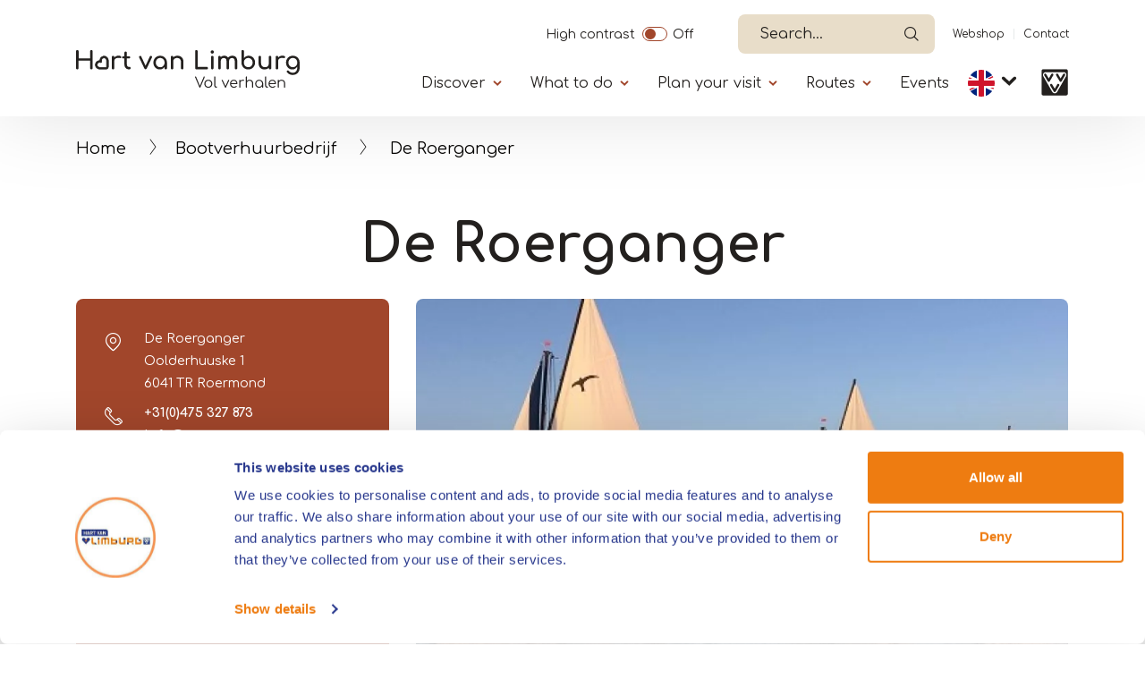

--- FILE ---
content_type: text/html; charset=UTF-8
request_url: https://www.hartvanlimburg.nl/en/locatie/de-roerganger
body_size: 7469
content:


<!DOCTYPE html>
<html lang="en" dir="ltr" prefix="content: http://purl.org/rss/1.0/modules/content/  dc: http://purl.org/dc/terms/  foaf: http://xmlns.com/foaf/0.1/  og: http://ogp.me/ns#  rdfs: http://www.w3.org/2000/01/rdf-schema#  schema: http://schema.org/  sioc: http://rdfs.org/sioc/ns#  sioct: http://rdfs.org/sioc/types#  skos: http://www.w3.org/2004/02/skos/core#  xsd: http://www.w3.org/2001/XMLSchema# ">
  <head>   
    <!-- Gebouwd door EF2 -->
    <meta charset="utf-8" />
<script>(function(w,d,s,l,i){w[l]=w[l]||[];w[l].push({'gtm.start':
                                new Date().getTime(),event:'gtm.js'});var f=d.getElementsByTagName(s)[0],
                                j=d.createElement(s),dl=l!='dataLayer'?'&amp;l='+l:'';j.async=true;j.src=
                                'https://www.googletagmanager.com/gtm.js?id='+i+dl;f.parentNode.insertBefore(j,f);
                                })(window,document,'script','dataLayer','GTM-W6TCN77');</script>
<meta name="description" content="At De Roerganger you can rent sloops, motor boats, sailing boats, canoes and SUP boards to discover the Maasplassen around Roermond." />
<link rel="canonical" href="https://www.hartvanlimburg.nl/en/locatie/de-roerganger" />
<link rel="image_src" href="https://vneml.s3.eu-central-1.amazonaws.com/media/images/Foto%207_0.jpg" />
<meta property="og:title" content="De Roerganger" />
<meta property="og:description" content="This allows you to discover the Maasplassen around Roermond with your boating license. In addition, we provide various CWO recognized sailing courses. You can also contact us for a group or company activity. With our terrace right on the water, an ideal base for a fantastic day of water sports!" />
<meta property="og:image" content="https://vneml.s3.eu-central-1.amazonaws.com/media/images/Foto%207_0.jpg" />
<meta name="Generator" content="Drupal 10 (https://www.drupal.org)" />
<meta name="MobileOptimized" content="width" />
<meta name="HandheldFriendly" content="true" />
<meta name="viewport" content="width=device-width, initial-scale=1.0" />
<link rel="icon" href="/themes/custom/ef2_custom_v2/favicon.ico" type="image/vnd.microsoft.icon" />
<link rel="alternate" hreflang="nl" href="https://www.hartvanlimburg.nl/nl/locatie/de-roerganger" />
<link rel="alternate" hreflang="de" href="https://www.hartvanlimburg.nl/de/locatie/de-roerganger" />
<link rel="alternate" hreflang="en" href="https://www.hartvanlimburg.nl/en/locatie/de-roerganger" />

    <meta content="telephone=no" name="format-detection">
    <title>De Roerganger</title>
    <link rel="stylesheet" media="all" href="/sites/default/files/css/css_LXZCA908HXzi5VFDrcl9c0NkwcNMKQbNFDOcO4_metk.css?delta=0&amp;language=en&amp;theme=ef2_custom_v2&amp;include=eJxtzkEOwyAMRNEL0SLlQmhwHERrMMIQNT19q2YVqav5eqshgdnhI4wdnV3YDInNkXb2a58NcscDrwusGaLpSl1bnGNoPblqL5D8ZsfbEmja0BL2xSfRCLmRmeMZSPWZ-TulSUYl9v8wRHR2dtjg8nv7AdgtR40" />
<link rel="stylesheet" media="all" href="/sites/default/files/css/css_BwixiYmRWRsVPBUa3vJGlnqpdws6kkDvIKNUCSvzTa4.css?delta=1&amp;language=en&amp;theme=ef2_custom_v2&amp;include=eJxtzkEOwyAMRNEL0SLlQmhwHERrMMIQNT19q2YVqav5eqshgdnhI4wdnV3YDInNkXb2a58NcscDrwusGaLpSl1bnGNoPblqL5D8ZsfbEmja0BL2xSfRCLmRmeMZSPWZ-TulSUYl9v8wRHR2dtjg8nv7AdgtR40" />

    
    <meta name="theme-color" content="#ffffff">
    <meta name="p:domain_verify" content="06c99edd3d9b365b1690e14b36f251d8"/>
  </head>
  <body class="role-anonymous page-node-4586 path-node page-node-type-locatie">
    <noscript><iframe src="https://www.googletagmanager.com/ns.html?id=GTM-W6TCN77" height="0" width="0"></iframe></noscript><a href="#main" class="visually-hidden focusable">Skip to main content</a>
      <div class="dialog-off-canvas-main-canvas" data-off-canvas-main-canvas>
    
<div id="page-wrapper">

    

            <header>
            <div class="container">
                                      <div class="region region-secondary-navigation">
    <div id="block-contrastswitchblock" class="settings-tray-editable block block-vneml-accessibility block-vneml-accessibility-contrast-switch" data-drupal-settingstray="editable">
  
    
      <ef2-contrast-switch></ef2-contrast-switch>
  </div>
<div id="block-ef2-custom-v2-algolianavsearch" class="settings-tray-editable block block-vneml-base block-vneml-base-algolia-nav-search" data-drupal-settingstray="editable">
  
    
      <ef2-algolia-nav-search
    lang-code="en"
    search-page-url="/en/search-0"
></ef2-algolia-nav-search>
  </div>
<nav role="navigation" aria-labelledby="block-ef2-custom-v2-secundairenavigatie-menu" id="block-ef2-custom-v2-secundairenavigatie" class="settings-tray-editable block block-menu navigation menu--secundaire-navigatie" data-drupal-settingstray="editable">
            
  <h2 class="visually-hidden" id="block-ef2-custom-v2-secundairenavigatie-menu">Secundaïre navigatie</h2>
  

        
              <ul class="menu">
                    <li class="menu-icon menu-icon-11 menu-item">
        <a href="https://webshophartvanlimburg.nl">Webshop</a>
              </li>
                <li class="menu-icon menu-icon-12 menu-item">
        <a href="/en/contact" data-drupal-link-system-path="node/15148">Contact</a>
              </li>
        </ul>
  


  </nav>

  </div>

                                  <div class="region region-header">
    <div id="block-ef2-custom-v2-brandingvandewebsite" class="settings-tray-editable block block-system block-system-branding-block" data-drupal-settingstray="editable">
  
    
        <a href="/en" rel="home" class="site-logo">
      <img src="/themes/custom/ef2_custom_v2/logo.svg?restyle-2026" alt="Home" />
    </a>
      </div>
<div id="block-algolianavsearch-7" class="settings-tray-editable block block-vneml-base block-vneml-base-algolia-nav-search" data-drupal-settingstray="editable">
  
    
      <ef2-algolia-nav-search
    lang-code="en"
    search-page-url="/en/search-0"
></ef2-algolia-nav-search>
  </div>
<nav id="block-mainmenu-en" class="settings-tray-editable block block-menu-block block-menu-blockhoofdnavigatie-en menu-main-wrapper" data-drupal-settingstray="editable" aria-labelledby="menu-main-title">
    <button id="menu-toggle" aria-label="Menu" type="button" aria-controls="block-main-menu" aria-expanded="false">
        <span class="bars"></span>
    </button>

    <div class="menu--main">
        <div class="inner">
            
            <h2 id="menu-main-title" class="visually-hidden">Primary</h2>
            

                            
        <ul class="menu">
                                    <li class="menu-icon menu-icon-446 menu-item menu-item--expanded">

                                    <button class="menu-item--expanded-toggle" aria-expanded="false">Discover</button>
                
                                    <div class="submenu">
                                    <ul class="menu">
                                        <li class="menu-icon menu-icon-447 menu-item">

                                    <a href="https://www.hartvanlimburg.nl/en/municipalities-and-surroundings-north-and-central-limburg">Municipalities</a>
                
                            </li>
                                <li class="menu-icon menu-icon-448 menu-item">

                                    <a href="https://www.hartvanlimburg.nl/en/nature-limburg">Nature</a>
                
                            </li>
                                <li class="menu-icon menu-icon-449 menu-item">

                                    <a href="https://www.hartvanlimburg.nl/en/maasplassen">The Maasplassen</a>
                
                            </li>
                                <li class="menu-icon menu-icon-450 menu-item">

                                    <a href="https://www.hartvanlimburg.nl/en/art-and-culture">Art and culture</a>
                
                            </li>
                                <li class="menu-icon menu-icon-452 menu-item">

                                    <a href="https://www.hartvanlimburg.nl/en/white-town-thorn">Thorn</a>
                
                            </li>
                                <li class="menu-icon menu-icon-453 menu-item">

                                    <a href="https://www.hartvanlimburg.nl/en/designer-outlet-roermond">Designer Outlet Roermond</a>
                
                            </li>
            </ul>
        
                    </div>
                            </li>
                                <li class="menu-icon menu-icon-454 menu-item menu-item--expanded">

                                    <button class="menu-item--expanded-toggle" aria-expanded="false">What to do</button>
                
                                    <div class="submenu">
                                    <ul class="menu">
                                        <li class="menu-icon menu-icon-524 menu-item">

                                    <a href="https://www.hartvanlimburg.nl/en/dagje-uit/actief-dagje-uit/hiking-and-walking">Walking/Hiking</a>
                
                            </li>
                                <li class="menu-icon menu-icon-525 menu-item">

                                    <a href="https://www.hartvanlimburg.nl/en/dagje-uit/actief-dagje-uit/cycling-limburg">Cycling</a>
                
                            </li>
                                <li class="menu-icon menu-icon-533 menu-item">

                                    <a href="/en/boating-limburg" data-drupal-link-system-path="node/26095">Boating</a>
                
                            </li>
                                <li class="menu-icon menu-icon-530 menu-item">

                                    <a href="/en/watersports" data-drupal-link-system-path="node/26128">Watersports</a>
                
                            </li>
                                <li class="menu-icon menu-icon-544 menu-item">

                                    <a href="https://www.hartvanlimburg.nl/en/horseback-riding-limburg">Horseback Riding</a>
                
                            </li>
                                <li class="menu-icon menu-icon-451 menu-item">

                                    <a href="https://www.hartvanlimburg.nl/en/dagje-uit/shopping-limburg">Shopping</a>
                
                            </li>
                                <li class="menu-icon menu-icon-457 menu-item">

                                    <a href="https://www.hartvanlimburg.nl/en/night-out-limburg">A night out</a>
                
                            </li>
                                <li class="menu-icon menu-icon-461 menu-item">

                                    <a href="https://www.hartvanlimburg.nl/en/things-to-do-in-limburg">What else to do</a>
                
                            </li>
            </ul>
        
                    </div>
                            </li>
                                <li class="menu-icon menu-icon-462 menu-item menu-item--expanded">

                                    <button class="menu-item--expanded-toggle" aria-expanded="false">Plan your visit</button>
                
                                    <div class="submenu">
                                    <ul class="menu">
                                        <li class="menu-icon menu-icon-463 menu-item">

                                    <a href="https://www.hartvanlimburg.nl/en/overnight-stays-limburg">Overnight stay</a>
                
                            </li>
                                <li class="menu-icon menu-icon-464 menu-item">

                                    <a href="https://www.hartvanlimburg.nl/en/eat-and-drink-limburg">Food and drinks</a>
                
                            </li>
                                <li class="menu-icon menu-icon-466 menu-item">

                                    <a href="https://www.hartvanlimburg.nl/en/boat-and-sloop-rental">Rent a boat</a>
                
                            </li>
                                <li class="menu-icon menu-icon-521 menu-item">

                                    <a href="https://www.hartvanlimburg.nl/en/getting-to-hart-van-limburg">Getting here</a>
                
                            </li>
                                <li class="menu-icon menu-icon-527 menu-item">

                                    <a href="https://www.hartvanlimburg.nl/en/guided-tours-limburg">Guided tours</a>
                
                            </li>
                                <li class="menu-icon menu-icon-491 menu-item">

                                    <a href="https://www.hartvanlimburg.nl/en/meetings-limburg">Meetings</a>
                
                            </li>
                                <li class="menu-icon menu-icon-467 menu-item">

                                    <a href="https://www.hartvanlimburg.nl/en/contact">Tourist information</a>
                
                            </li>
                                <li class="menu-icon menu-icon-510 menu-item menu-item--expanded">

                                    <button class="menu-item--expanded-toggle" aria-expanded="false">Seasons</button>
                
                                    <div class="submenu">
                                    <ul class="menu">
                                        <li class="menu-icon menu-icon-511 menu-item">

                                    <a href="https://www.hartvanlimburg.nl/en/spring-in-limburg">Spring</a>
                
                            </li>
                                <li class="menu-icon menu-icon-512 menu-item">

                                    <a href="https://www.hartvanlimburg.nl/en/summer-limburg">Summer</a>
                
                            </li>
                                <li class="menu-icon menu-icon-513 menu-item">

                                    <a href="https://www.hartvanlimburg.nl/en/autumn-limburg">Autumn</a>
                
                            </li>
                                <li class="menu-icon menu-icon-514 menu-item">

                                    <a href="https://www.hartvanlimburg.nl/en/winter-limburg">Winter</a>
                
                            </li>
            </ul>
        
                    </div>
                            </li>
            </ul>
        
                    </div>
                            </li>
                                <li class="menu-icon menu-icon-468 menu-item menu-item--expanded">

                                    <button class="menu-item--expanded-toggle" aria-expanded="false">Routes</button>
                
                                    <div class="submenu">
                                    <ul class="menu">
                                        <li class="menu-icon menu-icon-469 menu-item">

                                    <a href="https://www.hartvanlimburg.nl/en/Route-planner-in-North-and-Central-Limburg">Route planner</a>
                
                            </li>
                                <li class="menu-icon menu-icon-470 menu-item">

                                    <a href="https://www.hartvanlimburg.nl/en/walking-routes">Hiking routes</a>
                
                            </li>
                                <li class="menu-icon menu-icon-471 menu-item">

                                    <a href="https://www.hartvanlimburg.nl/en/cycle-routes-north-and-central-limburg">Cycling routes</a>
                
                            </li>
                                <li class="menu-icon menu-icon-472 menu-item">

                                    <a href="https://www.hartvanlimburg.nl/en/mountainbike-routes-limburg">Mountainbike routes</a>
                
                            </li>
                                <li class="menu-icon menu-icon-473 menu-item">

                                    <a href="https://www.hartvanlimburg.nl/en/race-cycling-routes">Racing cycle routes</a>
                
                            </li>
                                <li class="menu-icon menu-icon-474 menu-item">

                                    <a href="https://www.hartvanlimburg.nl/en/horse-riding-routes-north-and-central-limburg">Horse riding routes</a>
                
                            </li>
                                <li class="menu-icon menu-icon-476 menu-item">

                                    <a href="https://www.hartvanlimburg.nl/en/routes/sailing-routes-limburg">Sailing routes</a>
                
                            </li>
            </ul>
        
                    </div>
                            </li>
                                <li class="menu-icon menu-icon-57 menu-item">

                                    <a href="https://www.hartvanlimburg.nl/en/evenementen">Events</a>
                
                            </li>
            </ul>
        


    <nav role="navigation" aria-labelledby="-menu" class="block block-menu navigation menu--secundaire-navigatie">
      
  <h2 id="-menu"></h2>
  

        
              <ul class="menu">
                    <li class="menu-icon menu-icon-11 menu-item">
        <a href="https://webshophartvanlimburg.nl">Webshop</a>
              </li>
                <li class="menu-icon menu-icon-12 menu-item">
        <a href="/en/contact" data-drupal-link-system-path="node/15148">Contact</a>
              </li>
        </ul>
  


  </nav>

    <ef2-contrast-switch></ef2-contrast-switch>
    <div class="block block-dropdown-language block-dropdown-languagelanguage-interface">
  
    
        <div class="dropbutton-wrapper"><div class="dropbutton-widget"><ul class="dropdown-language-item dropbutton"><li class="en"><span class="language-link active-language">EN</span></li><li class="nl"><a href="/nl/locatie/de-roerganger" class="language-link" hreflang="nl">NL</a></li><li class="de"><a href="/de/locatie/de-roerganger" class="language-link" hreflang="de">DE</a></li></ul></div></div>
  </div>


                    </div>
    </div>
</nav>
<div id="block-ef2-custom-v2-dropdownlanguage" class="settings-tray-editable block block-dropdown-language block-dropdown-languagelanguage-interface" data-drupal-settingstray="editable">
  
    
        <div class="dropbutton-wrapper"><div class="dropbutton-widget"><ul class="dropdown-language-item dropbutton"><li class="en"><span class="language-link active-language">EN</span></li><li class="nl"><a href="/nl/locatie/de-roerganger" class="language-link" hreflang="nl">NL</a></li><li class="de"><a href="/de/locatie/de-roerganger" class="language-link" hreflang="de">DE</a></li></ul></div></div>
  </div>

      <div class="vvv-link">
          <a href="/en/contact">
              <img src="/themes/custom/ef2_custom_v2/img/icons/vvv-black.svg" alt="VVV in Limburg" />
          </a>
      </div>
  </div>

            </div>
        </header>
    
            <div class="breadcrumb-wrapper container">
            <div class="row">
                <div class="col-12">
                      <div class="region region-breadcrumbs">
    <div id="block-ef2-custom-v2-kruimelpad" class="settings-tray-editable block block-vneml-base block-vneml-base-breadcrumb" data-drupal-settingstray="editable">
  
    
      <nav role="navigation" aria-labelledby="system-breadcrumb" class="breadcrumb">

    <ol>
                    <li><a href="/en">Home</a></li>
        
                    <li><a href="/en/boat-rental-limburg">Bootverhuurbedrijf</a></li>
        
        <li>
            De Roerganger
        </li>
    </ol>
</nav>
  </div>

  </div>

                </div>
            </div>
        </div>
    
  <main role="main">
    <a id="main-content" tabindex="-1"></a>
            <div id="main-content-container">
            <div class="region region-content">
    <div data-drupal-messages-fallback class="hidden"></div><div id="block-ef2-custom-v2-mainpagecontent" class="block block-system block-system-main-block">
  
    
      
    <div class="node node--type-locatie node--view-mode-full layout layout-location-detail-page">
        <div class="mt-2 mt-lg-4 mb-3">
            <div class="container">
                <div class="row">
                    <div class="col-md-8 offset-md-2 text-center">
                        
            <div class="field field--name-node-title field--type-ds field--label-hidden field__item"><h1>
  De Roerganger
</h1>
</div>
      
                    </div>
                </div>
            </div>
        </div>

        <section class="section-header">
            <div class="container">
                <div class="row">

                                            
                        <div class="contact-details orange-box col-12 col-lg-4">
                            <div class="inner">
                                                                
<div  class="address-wrapper">
    
            <div class="field field--name-field-company field--type-string field--label-hidden field__item">De Roerganger</div>
      
            <div class="field field--name-field-address-1 field--type-string field--label-hidden field__item">Oolderhuuske 1</div>
      
            <div class="field field--name-field-postal-code field--type-string field--label-hidden field__item">6041 TR</div>
      
            <div class="field field--name-field-place field--type-string field--label-hidden field__item">Roermond</div>
      
  </div>
      <div class="field field--name-field-contact-phonenumber field--type-telephone field--label-hidden field__items">
              <div class="field__item"><a href="tel:%2B31%280%29475327873">+31(0)475 327 873</a></div>
          </div>
  
<div class="field field--name-field-contact-e-mail field--type-email field--label-hidden field__items">
            <div class="field__item">
            <a href="mailto:info@roerganger.com">info@roerganger.com</a>
        </div>
    </div>

      <div class="field field--name-field-contact-website field--type-link field--label-hidden field__items">
              <div class="field__item"><a href="https://roerganger.com/" target="_blank">www.roerganger.com</a></div>
          </div>
  
    <div class="field field--name-field-facebook-name field--type-string field--label-hidden field__item">
        <a href="https://facebook.com/Watersportschool" target="_blank">Follow us on Facebook</a>
    </div>

            <div class="field field--name-field-location-lat-long field--type-geolocation field--label-hidden field__item"><span typeof="Place">
  <span property="geo" typeof="GeoCoordinates">
    <meta property="latitude" content="51.19241">
    <meta property="longitude" content="5.949204">
  </span>

  <a class="" target="_blank" href="https://www.google.com/maps/dir//51.19241,5.949204">Route</a>
</span>
</div>
      
                            </div>
                        </div>
                        
                        <div class="col-12 col-lg-8 order-1 order-md-2 mx-auto pr-3 pr-md-3  ">
                            <div class="header-images-wrapper">
                                
    <div class="field field--name-field-images field--type-image field--label-hidden field__items">
        <ef2-image-slider :event-bus="eventBus">
                            <hooper-slide>
                    <div class="field__item">    <picture>
                  <source srcset="https://vneml.s3.eu-central-1.amazonaws.com/styles/mobile_slider/s3/media/images/Foto%207_0.jpg?h=64790881 1x, https://vneml.s3.eu-central-1.amazonaws.com/styles/mobile_slider_x2/s3/media/images/Foto%207_0.jpg?h=64790881 2x" media="(max-width: 990px)" type="image/jpeg" width="320" height="320"/>
              <source srcset="https://vneml.s3.eu-central-1.amazonaws.com/styles/desktop_slider/s3/media/images/Foto%207_0.jpg.webp?h=64790881 1x, https://vneml.s3.eu-central-1.amazonaws.com/styles/desktop_slider_x2/s3/media/images/Foto%207_0.jpg.webp?h=64790881 2x" media="(min-width: 991px)" type="image/webp" width="946" height="710"/>
                  <img loading="eager" width="946" height="710" src="https://vneml.s3.eu-central-1.amazonaws.com/styles/desktop_slider/s3/media/images/Foto%207_0.jpg.webp?h=64790881" alt="Sailing" typeof="foaf:Image" />

  </picture>

</div>
                </hooper-slide>
                            <hooper-slide>
                    <div class="field__item">    <picture>
                  <source srcset="https://vneml.s3.eu-central-1.amazonaws.com/styles/mobile_slider/s3/media/images/Foto%206.jpg?h=c4e54fe5 1x, https://vneml.s3.eu-central-1.amazonaws.com/styles/mobile_slider_x2/s3/media/images/Foto%206.jpg?h=c4e54fe5 2x" media="(max-width: 990px)" type="image/jpeg" width="320" height="320"/>
              <source srcset="https://vneml.s3.eu-central-1.amazonaws.com/styles/desktop_slider/s3/media/images/Foto%206.jpg.webp?h=c4e54fe5 1x, https://vneml.s3.eu-central-1.amazonaws.com/styles/desktop_slider_x2/s3/media/images/Foto%206.jpg.webp?h=c4e54fe5 2x" media="(min-width: 991px)" type="image/webp" width="946" height="710"/>
                  <img loading="eager" width="946" height="710" src="https://vneml.s3.eu-central-1.amazonaws.com/styles/desktop_slider/s3/media/images/Foto%206.jpg.webp?h=c4e54fe5" alt="Sailing" typeof="foaf:Image" />

  </picture>

</div>
                </hooper-slide>
                            <hooper-slide>
                    <div class="field__item">    <picture>
                  <source srcset="https://vneml.s3.eu-central-1.amazonaws.com/styles/mobile_slider/s3/media/images/De%20Roerganger.jpg?h=ef2d6e95 1x, https://vneml.s3.eu-central-1.amazonaws.com/styles/mobile_slider_x2/s3/media/images/De%20Roerganger.jpg?h=ef2d6e95 2x" media="(max-width: 990px)" type="image/jpeg" width="320" height="320"/>
              <source srcset="https://vneml.s3.eu-central-1.amazonaws.com/styles/desktop_slider/s3/media/images/De%20Roerganger.jpg.webp?h=ef2d6e95 1x, https://vneml.s3.eu-central-1.amazonaws.com/styles/desktop_slider_x2/s3/media/images/De%20Roerganger.jpg.webp?h=ef2d6e95 2x" media="(min-width: 991px)" type="image/webp" width="946" height="710"/>
                  <img loading="eager" width="946" height="710" src="https://vneml.s3.eu-central-1.amazonaws.com/styles/desktop_slider/s3/media/images/De%20Roerganger.jpg.webp?h=ef2d6e95" alt="Sailing" typeof="foaf:Image" />

  </picture>

</div>
                </hooper-slide>
                            <hooper-slide>
                    <div class="field__item">    <picture>
                  <source srcset="https://vneml.s3.eu-central-1.amazonaws.com/styles/mobile_slider/s3/media/images/Foto%208.jpg?h=ef2d6e95 1x, https://vneml.s3.eu-central-1.amazonaws.com/styles/mobile_slider_x2/s3/media/images/Foto%208.jpg?h=ef2d6e95 2x" media="(max-width: 990px)" type="image/jpeg" width="320" height="320"/>
              <source srcset="https://vneml.s3.eu-central-1.amazonaws.com/styles/desktop_slider/s3/media/images/Foto%208.jpg.webp?h=ef2d6e95 1x, https://vneml.s3.eu-central-1.amazonaws.com/styles/desktop_slider_x2/s3/media/images/Foto%208.jpg.webp?h=ef2d6e95 2x" media="(min-width: 991px)" type="image/webp" width="946" height="710"/>
                  <img loading="eager" width="946" height="710" src="https://vneml.s3.eu-central-1.amazonaws.com/styles/desktop_slider/s3/media/images/Foto%208.jpg.webp?h=ef2d6e95" alt="Sailing kids fun" typeof="foaf:Image" />

  </picture>

</div>
                </hooper-slide>
                    </ef2-image-slider>
    </div>


                                                                    <div class="properties-wrapper">
                                        
      <div class="field field--name-field-categorie field--type-entity-reference field--label-hidden field__items">
              <div class="field__item">
    <div class="taxonomy-term taxonomy-term--type-categorie taxonomy-term--view-mode-icon layout layout-category-icon">
                            
        <div class="term-title">
            
            <div class="field field--name-taxonomy-term-title field--type-ds field--label-hidden field__item"><h2>
  Boat rental
</h2>
</div>
      
        </div>
    </div>

</div>
          </div>
  
                                    </div>
                                                            </div>
                        </div>
                                    </div>
            </div>
        </section>

                    <section class="section-body container">
                <div class="row">
                    <div class="col-12 col-lg-8">
                        
<div  class="content-wrapper">
    
            <div class="clearfix text-formatted field field--name-field-short-description field--type-text-long field--label-hidden field__item"><p><span><span><span><span><span><span lang="EN"><span><span>Water sports school Frissen continues under a new name: "De Roerganger". You can contact us for renting various sailing boats, motor boats, sloops, canoes and SUP boards. </span></span></span></span></span></span></span></span></p></div>
      
<div class="body-text-wrapper">
                                                            <div id="full-text"  class="field field--name-body field--type-text-with-summary field--label-hidden field__item d-lg-block"><p><span><span><span><span><span><span lang="EN"><span><span>This allows you to discover&nbsp;the Maasplassen around&nbsp;Roermond with your boating license.&nbsp;</span></span></span></span></span></span></span></span><span><span><span><span><span><span lang="EN"><span><span>In addition, we provide various CWO recognized sailing courses. You can also contact us for a group or company activity. With our terrace right on the water, an ideal base for a fantastic day of water sports!</span></span></span></span></span></span></span></span></p></div>

                                        </div>

  </div>
<div  class="buttons-wrapper">
                            <div class="field field--name-field-book-directly-link field--type-string field--label-hidden field--button-field field__item">
                                    <a href="https://roerganger.com/" class="btn-primary">Reserve</a>
                            </div>
            
  </div>
                    </div>

                                                                                </div>
            </section>
        








                    <div class="section-flex-content">
                
            </div>
        
                    <section class="section-extra-properties">
                <div class="container">
                    
    <div class="field field--name-field-propertie-terms field--type-entity-reference field--label-above row">
        <div class="field__label col-12">
            <div class="inner-label">
                <span class="sub-title">
                    Properties
                </span>
            </div>
        </div>
                <div class="field__items col-12">
            <div class="row">
                                        <div class="field__item col-md-4 col-lg-3 col-12">
                    Advance booking required
                </div>
                                    </div>
        </div>
            </div>

                </div>
            </section>
        
        
                    
    
            </div>


  </div>

  </div>

        </div>
      </main>

  <footer>
      <div class="container">
          <div class="row">
              <div class="col-12">
                    <div class="region region-footer">
    <div id="block-ef2-custom-v2-footerquotemetafbeelding" class="settings-tray-editable block block-block-content block-block-contentafc54328-5c9b-4e64-ae80-f079efd64de5" data-drupal-settingstray="editable">
  
    
      
            <div class="clearfix text-formatted field field--name-body field--type-text-with-summary field--label-hidden field__item"><p><img alt data-entity-type="file" src="/themes/custom/ef2_custom_v2/logo-schapenwol.svg"></p>

<p><strong>Visitors' address</strong><br>
Markt 17<br>
6041 EL&nbsp; Roermond</p></div>
      
  </div>
<nav role="navigation" aria-labelledby="block-ef2-custom-v2-voet-menu" id="block-ef2-custom-v2-voet" class="settings-tray-editable block block-menu navigation menu--footer" data-drupal-settingstray="editable">
            
  <h2 class="visually-hidden" id="block-ef2-custom-v2-voet-menu">Handige links</h2>
  

        
              <ul class="menu">
                    <li class="menu-icon menu-icon-515 menu-item">
        <a href="https://www.hartvanlimburg.nl/en/team-behind-hart-van-limburg">About us</a>
              </li>
                <li class="menu-icon menu-icon-5 menu-item">
        <a href="https://www.hartvanlimburg.nl/en/terms-and-conditions">Terms and Conditions</a>
              </li>
                <li class="menu-icon menu-icon-6 menu-item">
        <a href="https://www.hartvanlimburg.nl/en/privacy-policy">Privacy Policy</a>
              </li>
                <li class="menu-icon menu-icon-298 menu-item">
        <a href="/en/products-and-services" data-drupal-link-system-path="node/10159">Products and services</a>
              </li>
        </ul>
  


  </nav>

  </div>

              </div>
          </div>

          <div class="row footer-copyright-wrapper">
              <div class="col-12">
                  <div id="copyright">
                    <p><b>&copy; 2026</b> HartVanLimburg
                        <img class="vvv-logo" src="/themes/custom/ef2_custom_v2/img/icons/vvv-black.svg" alt="VVV Limburg" />
                    </p>

                        <div class="region region-footer-copyright">
    <div id="block-ef2-custom-v2-socialmediaicons" class="block block-block-content block-block-contentcf8e50df-90d8-4f70-bf31-3257fd593b91">
  
      <h2>Follow us</h2>
    
      
            <div class="clearfix text-formatted field field--name-body field--type-text-with-summary field--label-hidden field__item"><ul class="socials">
	<li><a href="https://www.facebook.com/HartvanLimburg/" target="_blank"><img alt="Facebook" data-entity-type="file" data-entity-uuid="7966ba55-b225-4158-87d2-33e69ffc7147" src="/sites/default/files/assets/media/social-icons/facebook.svg"></a></li>
	<li><a href="https://www.instagram.com/hartvanlimburg/" target="_blank"><img alt="Instagram" data-entity-type="file" data-entity-uuid="aaf0cfea-3c2e-4af0-a7ae-444250ee2ecf" src="/sites/default/files/assets/media/social-icons/instagram.svg"></a></li>
	<li><a href="https://www.youtube.com/user/vvvmiddenlimburg" target="_blank"><img alt="Youtube" data-entity-type="file" data-entity-uuid="a2e7bef8-ff8a-4825-a174-e1ebe5d5fd95" src="/sites/default/files/assets/media/social-icons/youtube.svg"></a></li>
	<li><a href="https://www.tiktok.com/@hartvanlimburg?lang=nl-NL" target="_blank"><img alt data-entity-type="file" data-entity-uuid="32ec154f-d458-45c1-a85f-e20d300aebb6" src="/sites/default/files/assets/media/social-icons/tiktok.svg"></a></li>
</ul></div>
      
  </div>

  </div>

                  </div>
              </div>
          </div>
      </div>
  </footer>
</div>
  </div>

    
    <script type="application/json" data-drupal-selector="drupal-settings-json">{"path":{"baseUrl":"\/","pathPrefix":"en\/","currentPath":"node\/4586","currentPathIsAdmin":false,"isFront":false,"currentLanguage":"en"},"pluralDelimiter":"\u0003","suppressDeprecationErrors":true,"ajaxPageState":{"libraries":"eJx1zlEKAjEMBNALVQt7oZKmcambNCVphfX06i7-6VeGNwwEGdz3mMEp4JmF3GElD6hGsdjswNdi2vMcQ9vJTU2A65MC3ZYERWqLK2sGvtz9MJw-VNJj-Tr6n-IzmAlVt0rvI50rNKT4C1MGo-C7D5Lj6xf8N0oU","theme":"ef2_custom_v2","theme_token":null},"ajaxTrustedUrl":[],"eu_cookie_compliance":{"cookie_policy_version":"1.0.0","popup_enabled":false,"popup_agreed_enabled":false,"popup_hide_agreed":false,"popup_clicking_confirmation":false,"popup_scrolling_confirmation":false,"popup_html_info":false,"use_mobile_message":false,"mobile_popup_html_info":false,"mobile_breakpoint":768,"popup_html_agreed":false,"popup_use_bare_css":true,"popup_height":"auto","popup_width":"100%","popup_delay":0,"popup_link":"\/en\/privacy","popup_link_new_window":true,"popup_position":false,"fixed_top_position":true,"popup_language":"en","store_consent":true,"better_support_for_screen_readers":false,"cookie_name":"CookieConsent","reload_page":true,"domain":"","domain_all_sites":false,"popup_eu_only":false,"popup_eu_only_js":false,"cookie_lifetime":365,"cookie_session":0,"set_cookie_session_zero_on_disagree":0,"disagree_do_not_show_popup":false,"method":"opt_in","automatic_cookies_removal":false,"allowed_cookies":"survey-finish\r\nsurvey-showed","withdraw_markup":"\u003Cbutton type=\u0022button\u0022 class=\u0022eu-cookie-withdraw-tab\u0022\u003EPrivacy-instellingen\u003C\/button\u003E\n\u003Cdiv aria-labelledby=\u0022popup-text\u0022 class=\u0022eu-cookie-withdraw-banner\u0022\u003E\n  \u003Cdiv class=\u0022popup-content info eu-cookie-compliance-content\u0022\u003E\n    \u003Cdiv id=\u0022popup-text\u0022 class=\u0022eu-cookie-compliance-message\u0022 role=\u0022document\u0022\u003E\n      \u003Ch3\u003EWij gebruiken cookies op deze website om je gebruikerservaring te verbeteren.\u003C\/h3\u003E\u003Cp\u003EU heeft ons toestemming gegeven voor het plaatsen van cookies.\u003C\/p\u003E\n    \u003C\/div\u003E\n    \u003Cdiv id=\u0022popup-buttons\u0022 class=\u0022eu-cookie-compliance-buttons\u0022\u003E\n      \u003Cbutton type=\u0022button\u0022 class=\u0022eu-cookie-withdraw-button \u0022\u003EWithdraw consent\u003C\/button\u003E\n    \u003C\/div\u003E\n  \u003C\/div\u003E\n\u003C\/div\u003E","withdraw_enabled":false,"reload_options":0,"reload_routes_list":"","withdraw_button_on_info_popup":false,"cookie_categories":[],"cookie_categories_details":[],"enable_save_preferences_button":true,"cookie_value_disagreed":"0","cookie_value_agreed_show_thank_you":"1","cookie_value_agreed":"1","containing_element":"body","settings_tab_enabled":false,"olivero_primary_button_classes":"","olivero_secondary_button_classes":"","close_button_action":"close_banner","open_by_default":false,"modules_allow_popup":true,"hide_the_banner":false,"geoip_match":true,"unverified_scripts":[]},"field_group":{"html_element":{"mode":"default","context":"view","settings":{"classes":"address-wrapper","id":"","element":"div","show_label":false,"label_element":"h3","label_element_classes":"","attributes":"","effect":"none","speed":"fast"}}},"user":{"uid":0,"permissionsHash":"8ebdf3612bf0d32fd490cdbb46ec9325675126815b3c33dd125c9ea42625f644"}}</script>
<script src="/core/assets/vendor/jquery/jquery.min.js?v=3.7.1"></script>
<script src="/core/assets/vendor/once/once.min.js?v=1.0.1"></script>
<script src="/core/misc/drupalSettingsLoader.js?v=10.5.8"></script>
<script src="/core/misc/drupal.js?v=10.5.8"></script>
<script src="/core/misc/drupal.init.js?v=10.5.8"></script>
<script src="/core/assets/vendor/jquery.ui/ui/version-min.js?v=10.5.8"></script>
<script src="/core/assets/vendor/jquery.ui/ui/data-min.js?v=10.5.8"></script>
<script src="/core/assets/vendor/jquery.ui/ui/disable-selection-min.js?v=10.5.8"></script>
<script src="/core/assets/vendor/jquery.ui/ui/jquery-patch-min.js?v=10.5.8"></script>
<script src="/core/assets/vendor/jquery.ui/ui/scroll-parent-min.js?v=10.5.8"></script>
<script src="/core/assets/vendor/jquery.ui/ui/unique-id-min.js?v=10.5.8"></script>
<script src="/core/assets/vendor/jquery.ui/ui/focusable-min.js?v=10.5.8"></script>
<script src="/core/assets/vendor/jquery.ui/ui/keycode-min.js?v=10.5.8"></script>
<script src="/core/assets/vendor/jquery.ui/ui/plugin-min.js?v=10.5.8"></script>
<script src="/core/assets/vendor/jquery.ui/ui/widget-min.js?v=10.5.8"></script>
<script src="/core/assets/vendor/jquery.ui/ui/labels-min.js?v=10.5.8"></script>
<script src="/core/assets/vendor/jquery.ui/ui/widgets/controlgroup-min.js?v=10.5.8"></script>
<script src="/core/assets/vendor/jquery.ui/ui/form-reset-mixin-min.js?v=10.5.8"></script>
<script src="/core/assets/vendor/jquery.ui/ui/widgets/mouse-min.js?v=10.5.8"></script>
<script src="/core/assets/vendor/jquery.ui/ui/widgets/checkboxradio-min.js?v=10.5.8"></script>
<script src="/core/assets/vendor/jquery.ui/ui/widgets/draggable-min.js?v=10.5.8"></script>
<script src="/core/assets/vendor/jquery.ui/ui/widgets/resizable-min.js?v=10.5.8"></script>
<script src="/core/assets/vendor/jquery.ui/ui/widgets/button-min.js?v=10.5.8"></script>
<script src="/core/assets/vendor/jquery.ui/ui/widgets/dialog-min.js?v=10.5.8"></script>
<script src="/core/assets/vendor/tabbable/index.umd.min.js?v=6.2.0"></script>
<script src="/core/assets/vendor/tua-body-scroll-lock/tua-bsl.umd.min.js?v=10.5.8"></script>
<script src="/core/misc/dropbutton/dropbutton.js?v=10.5.8"></script>
<script src="/modules/custom/ef2_admin/js/admin.js?t91i4p"></script>
<script src="/core/misc/progress.js?v=10.5.8"></script>
<script src="/core/assets/vendor/loadjs/loadjs.min.js?v=4.3.0"></script>
<script src="/core/misc/debounce.js?v=10.5.8"></script>
<script src="/core/misc/announce.js?v=10.5.8"></script>
<script src="/core/misc/message.js?v=10.5.8"></script>
<script src="/core/misc/ajax.js?v=10.5.8"></script>
<script src="/themes/contrib/stable/js/ajax.js?v=10.5.8"></script>
<script src="/core/misc/displace.js?v=10.5.8"></script>
<script src="/core/misc/jquery.tabbable.shim.js?v=10.5.8"></script>
<script src="/core/misc/position.js?v=10.5.8"></script>
<script src="/core/misc/dialog/dialog-deprecation.js?v=10.5.8"></script>
<script src="/core/misc/dialog/dialog.js?v=10.5.8"></script>
<script src="/core/misc/dialog/dialog.position.js?v=10.5.8"></script>
<script src="/core/misc/dialog/dialog.jquery-ui.js?v=10.5.8"></script>
<script src="/core/misc/dialog/dialog.ajax.js?v=10.5.8"></script>
<script src="/themes/custom/ef2_custom_v2/js/polyfills.js?t91i4p"></script>
<script src="/themes/custom/ef2_custom_v2/js/app.js?t91i4p"></script>
<script src="/themes/custom/ef2_custom_v2/js/bundle.js?t91i4p"></script>
<script src="/themes/custom/ef2_custom_v2/js/swiper.js?t91i4p"></script>
<script src="https://secure.maasplassen.com/assets/portaal/latest.js"></script>
<script src="/modules/contrib/eu_cookie_compliance/js/eu_cookie_compliance.min.js?t91i4p"></script>

  </body>
</html>


--- FILE ---
content_type: text/css
request_url: https://www.hartvanlimburg.nl/sites/default/files/css/css_BwixiYmRWRsVPBUa3vJGlnqpdws6kkDvIKNUCSvzTa4.css?delta=1&language=en&theme=ef2_custom_v2&include=eJxtzkEOwyAMRNEL0SLlQmhwHERrMMIQNT19q2YVqav5eqshgdnhI4wdnV3YDInNkXb2a58NcscDrwusGaLpSl1bnGNoPblqL5D8ZsfbEmja0BL2xSfRCLmRmeMZSPWZ-TulSUYl9v8wRHR2dtjg8nv7AdgtR40
body_size: 67087
content:
@import url(https://fonts.googleapis.com/css2?family=Barlow:wght@300;400;600;700&family=Montserrat:wght@500&display=swap);@import url(https://fonts.googleapis.com/css2?family=Comfortaa:wght@300..700&display=swap);
/* @license MIT https://github.com/necolas/normalize.css/blob/3.0.3/LICENSE.md */
html{font-family:sans-serif;-ms-text-size-adjust:100%;-webkit-text-size-adjust:100%;}body{margin:0;}article,aside,details,figcaption,figure,footer,header,hgroup,main,menu,nav,section,summary{display:block;}audio,canvas,progress,video{display:inline-block;vertical-align:baseline;}audio:not([controls]){display:none;height:0;}[hidden],template{display:none;}a{background-color:transparent;}a:active,a:hover{outline:0;}abbr[title]{border-bottom:1px dotted;}b,strong{font-weight:bold;}dfn{font-style:italic;}h1{font-size:2em;margin:0.67em 0;}mark{background:#ff0;color:#000;}small{font-size:80%;}sub,sup{font-size:75%;line-height:0;position:relative;vertical-align:baseline;}sup{top:-0.5em;}sub{bottom:-0.25em;}img{border:0;}svg:not(:root){overflow:hidden;}figure{margin:1em 40px;}hr{box-sizing:content-box;height:0;}pre{overflow:auto;}code,kbd,pre,samp{font-family:monospace,monospace;font-size:1em;}button,input,optgroup,select,textarea{color:inherit;font:inherit;margin:0;}button{overflow:visible;}button,select{text-transform:none;}button,html input[type="button"],input[type="reset"],input[type="submit"]{-webkit-appearance:button;cursor:pointer;}button[disabled],html input[disabled]{cursor:default;}button::-moz-focus-inner,input::-moz-focus-inner{border:0;padding:0;}input{line-height:normal;}input[type="checkbox"],input[type="radio"]{box-sizing:border-box;padding:0;}input[type="number"]::-webkit-inner-spin-button,input[type="number"]::-webkit-outer-spin-button{height:auto;}input[type="search"]{-webkit-appearance:textfield;box-sizing:content-box;}input[type="search"]::-webkit-search-cancel-button,input[type="search"]::-webkit-search-decoration{-webkit-appearance:none;}fieldset{border:1px solid #c0c0c0;margin:0 2px;padding:0.35em 0.625em 0.75em;}legend{border:0;padding:0;}textarea{overflow:auto;}optgroup{font-weight:bold;}table{border-collapse:collapse;border-spacing:0;}td,th{padding:0;}
@media (min--moz-device-pixel-ratio:0){summary{display:list-item;}}
/* @license GPL-2.0-or-later https://www.drupal.org/licensing/faq */
.action-links{margin:1em 0;padding:0;list-style:none;}[dir="rtl"] .action-links{margin-right:0;}.action-links li{display:inline-block;margin:0 0.3em;}.action-links li:first-child{margin-left:0;}[dir="rtl"] .action-links li:first-child{margin-right:0;margin-left:0.3em;}.button-action{display:inline-block;padding:0.2em 0.5em 0.3em;text-decoration:none;line-height:160%;}.button-action:before{margin-left:-0.1em;padding-right:0.2em;content:"+";font-weight:900;}[dir="rtl"] .button-action:before{margin-right:-0.1em;margin-left:0;padding-right:0;padding-left:0.2em;}
.breadcrumb{padding-bottom:0.5em;}.breadcrumb ol{margin:0;padding:0;}[dir="rtl"] .breadcrumb ol{margin-right:0;}.breadcrumb li{display:inline;margin:0;padding:0;list-style-type:none;}.breadcrumb li:before{content:" \BB ";}.breadcrumb li:first-child:before{content:none;}
.button,.image-button{margin-right:1em;margin-left:1em;}.button:first-child,.image-button:first-child{margin-right:0;margin-left:0;}
.collapse-processed > summary{padding-right:0.5em;padding-left:0.5em;}.collapse-processed > summary:before{float:left;width:1em;height:1em;content:"";background:url(/themes/contrib/classy/images/misc/menu-expanded.png) 0 100% no-repeat;}[dir="rtl"] .collapse-processed > summary:before{float:right;background-position:100% 100%;}.collapse-processed:not([open]) > summary:before{-ms-transform:rotate(-90deg);-webkit-transform:rotate(-90deg);transform:rotate(-90deg);background-position:25% 35%;}[dir="rtl"] .collapse-processed:not([open]) > summary:before{-ms-transform:rotate(90deg);-webkit-transform:rotate(90deg);transform:rotate(90deg);background-position:75% 35%;}
.container-inline label:after,.container-inline .label:after{content:":";}.form-type-radios .container-inline label:after,.form-type-checkboxes .container-inline label:after{content:"";}.form-type-radios .container-inline .form-type-radio,.form-type-checkboxes .container-inline .form-type-checkbox{margin:0 1em;}.container-inline .form-actions,.container-inline.form-actions{margin-top:0;margin-bottom:0;}
details{margin-top:1em;margin-bottom:1em;border:1px solid #ccc;}details > .details-wrapper{padding:0.5em 1.5em;}summary{padding:0.2em 0.5em;cursor:pointer;}
.exposed-filters .filters{float:left;margin-right:1em;}[dir="rtl"] .exposed-filters .filters{float:right;margin-right:0;margin-left:1em;}.exposed-filters .form-item{margin:0 0 0.1em 0;padding:0;}.exposed-filters .form-item label{float:left;width:10em;font-weight:normal;}[dir="rtl"] .exposed-filters .form-item label{float:right;}.exposed-filters .form-select{width:14em;}.exposed-filters .current-filters{margin-bottom:1em;}.exposed-filters .current-filters .placeholder{font-weight:bold;font-style:normal;}.exposed-filters .additional-filters{float:left;margin-right:1em;}[dir="rtl"] .exposed-filters .additional-filters{float:right;margin-right:0;margin-left:1em;}
.field__label{font-weight:bold;}.field--label-inline .field__label,.field--label-inline .field__items{float:left;}.field--label-inline .field__label,.field--label-inline > .field__item,.field--label-inline .field__items{padding-right:0.5em;}[dir="rtl"] .field--label-inline .field__label,[dir="rtl"] .field--label-inline .field__items{padding-right:0;padding-left:0.5em;}.field--label-inline .field__label::after{content:":";}
form .field-multiple-table{margin:0;}form .field-multiple-table .field-multiple-drag{width:30px;padding-right:0;}[dir="rtl"] form .field-multiple-table .field-multiple-drag{padding-left:0;}form .field-multiple-table .field-multiple-drag .tabledrag-handle{padding-right:0.5em;}[dir="rtl"] form .field-multiple-table .field-multiple-drag .tabledrag-handle{padding-right:0;padding-left:0.5em;}form .field-add-more-submit{margin:0.5em 0 0;}.form-item,.form-actions{margin-top:1em;margin-bottom:1em;}tr.odd .form-item,tr.even .form-item{margin-top:0;margin-bottom:0;}.form-composite > .fieldset-wrapper > .description,.form-item .description{font-size:0.85em;}label.option{display:inline;font-weight:normal;}.form-composite > legend,.label{display:inline;margin:0;padding:0;font-size:inherit;font-weight:bold;}.form-checkboxes .form-item,.form-radios .form-item{margin-top:0.4em;margin-bottom:0.4em;}.form-type-radio .description,.form-type-checkbox .description{margin-left:2.4em;}[dir="rtl"] .form-type-radio .description,[dir="rtl"] .form-type-checkbox .description{margin-right:2.4em;margin-left:0;}.marker{color:#e00;}.form-required:after{display:inline-block;width:6px;height:6px;margin:0 0.3em;content:"";vertical-align:super;background-image:url(/themes/contrib/classy/images/icons/ee0000/required.svg);background-repeat:no-repeat;background-size:6px 6px;}abbr.tabledrag-changed,abbr.ajax-changed{border-bottom:none;}.form-item input.error,.form-item textarea.error,.form-item select.error{border:2px solid red;}.form-item--error-message:before{display:inline-block;width:14px;height:14px;content:"";vertical-align:sub;background:url(/themes/contrib/classy/images/icons/e32700/error.svg) no-repeat;background-size:contain;}
.icon-help{padding:1px 0 1px 20px;background:url(/themes/contrib/classy/images/misc/help.png) 0 50% no-repeat;}[dir="rtl"] .icon-help{padding:1px 20px 1px 0;background-position:100% 50%;}.feed-icon{display:block;overflow:hidden;width:16px;height:16px;text-indent:-9999px;background:url(/themes/contrib/classy/images/misc/feed.svg) no-repeat;}
.form--inline .form-item{float:left;margin-right:0.5em;}[dir="rtl"] .form--inline .form-item{float:right;margin-right:0;margin-left:0.5em;}[dir="rtl"] .views-filterable-options-controls .form-item{margin-right:2%;}.form--inline .form-item-separator{margin-top:2.3em;margin-right:1em;margin-left:0.5em;}[dir="rtl"] .form--inline .form-item-separator{margin-right:0.5em;margin-left:1em;}.form--inline .form-actions{clear:left;}[dir="rtl"] .form--inline .form-actions{clear:right;}
.item-list .title{font-weight:bold;}.item-list ul{margin:0 0 0.75em 0;padding:0;}.item-list li{margin:0 0 0.25em 1.5em;padding:0;}[dir="rtl"] .item-list li{margin:0 1.5em 0.25em 0;}.item-list--comma-list{display:inline;}.item-list--comma-list .item-list__comma-list,.item-list__comma-list li,[dir="rtl"] .item-list--comma-list .item-list__comma-list,[dir="rtl"] .item-list__comma-list li{margin:0;}
button.link{margin:0;padding:0;cursor:pointer;border:0;background:transparent;font-size:1em;}label button.link{font-weight:bold;}
ul.inline,ul.links.inline{display:inline;padding-left:0;}[dir="rtl"] ul.inline,[dir="rtl"] ul.links.inline{padding-right:0;padding-left:15px;}ul.inline li{display:inline;padding:0 0.5em;list-style-type:none;}ul.links a.is-active{color:#000;}
ul.menu{margin-left:1em;padding:0;list-style:none outside;text-align:left;}[dir="rtl"] ul.menu{margin-right:1em;margin-left:0;text-align:right;}.menu-item--expanded{list-style-type:circle;list-style-image:url(/themes/contrib/classy/images/misc/menu-expanded.png);}.menu-item--collapsed{list-style-type:disc;list-style-image:url(/themes/contrib/classy/images/misc/menu-collapsed.png);}[dir="rtl"] .menu-item--collapsed{list-style-image:url(/themes/contrib/classy/images/misc/menu-collapsed-rtl.png);}.menu-item{margin:0;padding-top:0.2em;}ul.menu a.is-active{color:#000;}
.more-link{display:block;text-align:right;}[dir="rtl"] .more-link{text-align:left;}
.pager__items{clear:both;text-align:center;}.pager__item{display:inline;padding:0.5em;}.pager__item.is-active{font-weight:bold;}
tr.drag{background-color:#fffff0;}tr.drag-previous{background-color:#ffd;}body div.tabledrag-changed-warning{margin-bottom:0.5em;}
tr.selected td{background:#ffc;}td.checkbox,th.checkbox{text-align:center;}[dir="rtl"] td.checkbox,[dir="rtl"] th.checkbox{text-align:center;}
th.is-active img{display:inline;}td.is-active{background-color:#ddd;}
div.tabs{margin:1em 0;}ul.tabs{margin:0 0 0.5em;padding:0;list-style:none;}.tabs > li{display:inline-block;margin-right:0.3em;}[dir="rtl"] .tabs > li{margin-right:0;margin-left:0.3em;}.tabs a{display:block;padding:0.2em 1em;text-decoration:none;}.tabs a.is-active{background-color:#eee;}.tabs a:focus,.tabs a:hover{background-color:#f5f5f5;}
.form-textarea-wrapper textarea{display:block;box-sizing:border-box;width:100%;margin:0;}
.ui-dialog--narrow{max-width:500px;}@media screen and (max-width:600px){.ui-dialog--narrow{min-width:95%;max-width:95%;}}
.messages{padding:15px 20px 15px 35px;word-wrap:break-word;border:1px solid;border-width:1px 1px 1px 0;border-radius:2px;background:no-repeat 10px 17px;overflow-wrap:break-word;}[dir="rtl"] .messages{padding-right:35px;padding-left:20px;text-align:right;border-width:1px 0 1px 1px;background-position:right 10px top 17px;}.messages + .messages{margin-top:1.538em;}.messages__list{margin:0;padding:0;list-style:none;}.messages__item + .messages__item{margin-top:0.769em;}.messages--status{color:#325e1c;border-color:#c9e1bd #c9e1bd #c9e1bd transparent;background-color:#f3faef;background-image:url(/themes/contrib/classy/images/icons/73b355/check.svg);box-shadow:-8px 0 0 #77b259;}[dir="rtl"] .messages--status{margin-left:0;border-color:#c9e1bd transparent #c9e1bd #c9e1bd;box-shadow:8px 0 0 #77b259;}.messages--warning{color:#734c00;border-color:#f4daa6 #f4daa6 #f4daa6 transparent;background-color:#fdf8ed;background-image:url(/themes/contrib/classy/images/icons/e29700/warning.svg);box-shadow:-8px 0 0 #e09600;}[dir="rtl"] .messages--warning{border-color:#f4daa6 transparent #f4daa6 #f4daa6;box-shadow:8px 0 0 #e09600;}.messages--error{color:#a51b00;border-color:#f9c9bf #f9c9bf #f9c9bf transparent;background-color:#fcf4f2;background-image:url(/themes/contrib/classy/images/icons/e32700/error.svg);box-shadow:-8px 0 0 #e62600;}[dir="rtl"] .messages--error{border-color:#f9c9bf transparent #f9c9bf #f9c9bf;box-shadow:8px 0 0 #e62600;}.messages--error p.error{color:#a51b00;}
.progress__track{border-color:#b3b3b3;border-radius:10em;background-color:#f2f1eb;background-image:-webkit-linear-gradient(#e7e7df,#f0f0f0);background-image:linear-gradient(#e7e7df,#f0f0f0);box-shadow:inset 0 1px 3px hsla(0,0%,0%,0.16);}.progress__bar{height:16px;margin-top:-1px;margin-left:-1px;padding:0 1px;-webkit-transition:width 0.5s ease-out;transition:width 0.5s ease-out;-webkit-animation:animate-stripes 3s linear infinite;-moz-animation:animate-stripes 3s linear infinite;border:1px #07629a solid;border-radius:10em;background:#057ec9;background-image:-webkit-linear-gradient(top,rgba(0,0,0,0),rgba(0,0,0,0.15)),-webkit-linear-gradient(left top,#0094f0 0%,#0094f0 25%,#007ecc 25%,#007ecc 50%,#0094f0 50%,#0094f0 75%,#0094f0 100%);background-image:linear-gradient(to bottom,rgba(0,0,0,0),rgba(0,0,0,0.15)),linear-gradient(to right bottom,#0094f0 0%,#0094f0 25%,#007ecc 25%,#007ecc 50%,#0094f0 50%,#0094f0 75%,#0094f0 100%);background-size:40px 40px;}[dir="rtl"] .progress__bar{margin-right:-1px;margin-left:0;-webkit-animation-direction:reverse;-moz-animation-direction:reverse;animation-direction:reverse;}@media screen and (prefers-reduced-motion:reduce){.progress__bar{-webkit-transition:none;transition:none;-webkit-animation:none;-moz-animation:none;}}@-webkit-keyframes animate-stripes{0%{background-position:0 0,0 0;}100%{background-position:0 0,-80px 0;}}@-ms-keyframes animate-stripes{0%{background-position:0 0,0 0;}100%{background-position:0 0,-80px 0;}}@keyframes animate-stripes{0%{background-position:0 0,0 0;}100%{background-position:0 0,-80px 0;}}
.ui-dialog{position:absolute;z-index:1260;overflow:visible;padding:0;color:#000;border:solid 1px #ccc;background:#fff;}@media all and (max-width:48em){.ui-dialog{width:92% !important;}}.ui-dialog .ui-dialog-titlebar{border-width:0 0 1px 0;border-style:solid;border-color:#ccc;border-radius:0;background:#f3f4ee;font-weight:bold;}.ui-dialog .ui-dialog-titlebar-close{border:0;background:none;}.ui-dialog .ui-dialog-buttonpane{margin-top:0;padding:0.3em 1em;border-width:1px 0 0 0;border-color:#ccc;background:#f3f4ee;}.ui-dialog .ui-dialog-buttonpane .ui-dialog-buttonset{margin:0;padding:0;}.ui-dialog .ui-dialog-buttonpane .ui-button-text-only .ui-button-text{padding:0;}.ui-dialog .ui-dialog-content .form-actions{margin:0;padding:0;}.ui-dialog .ajax-progress-throbber{position:fixed;z-index:1000;top:48.5%;left:49%;width:24px;height:24px;padding:4px;opacity:0.9;border-radius:7px;background-color:#232323;background-image:url(/themes/contrib/classy/images/misc/loading-small.gif);background-repeat:no-repeat;background-position:center center;}.ui-dialog .ajax-progress-throbber .throbber,.ui-dialog .ajax-progress-throbber .message{display:none;}
.js .dropbutton-widget{border:1px solid #ccc;background-color:white;}.js .dropbutton-widget:hover{border-color:#b8b8b8;}.dropbutton .dropbutton-action > *{padding:0.1em 0.5em;white-space:nowrap;}.dropbutton .secondary-action{border-top:1px solid #e8e8e8;}.dropbutton-multiple .dropbutton{border-right:1px solid #e8e8e8;}[dir="rtl"] .dropbutton-multiple .dropbutton{border-right:0 none;border-left:1px solid #e8e8e8;}.dropbutton-multiple .dropbutton .dropbutton-action > *{margin-right:0.25em;}[dir="rtl"] .dropbutton-multiple .dropbutton .dropbutton-action > *{margin-right:0;margin-left:0.25em;}
@font-face{font-family:swiper-icons;src:url("data:application/font-woff;charset=utf-8;base64, [base64]//wADZ2x5ZgAAAywAAADMAAAD2MHtryVoZWFkAAABbAAAADAAAAA2E2+eoWhoZWEAAAGcAAAAHwAAACQC9gDzaG10eAAAAigAAAAZAAAArgJkABFsb2NhAAAC0AAAAFoAAABaFQAUGG1heHAAAAG8AAAAHwAAACAAcABAbmFtZQAAA/gAAAE5AAACXvFdBwlwb3N0AAAFNAAAAGIAAACE5s74hXjaY2BkYGAAYpf5Hu/j+W2+MnAzMYDAzaX6QjD6/4//Bxj5GA8AuRwMYGkAPywL13jaY2BkYGA88P8Agx4j+/8fQDYfA1AEBWgDAIB2BOoAeNpjYGRgYNBh4GdgYgABEMnIABJzYNADCQAACWgAsQB42mNgYfzCOIGBlYGB0YcxjYGBwR1Kf2WQZGhhYGBiYGVmgAFGBiQQkOaawtDAoMBQxXjg/wEGPcYDDA4wNUA2CCgwsAAAO4EL6gAAeNpj2M0gyAACqxgGNWBkZ2D4/wMA+xkDdgAAAHjaY2BgYGaAYBkGRgYQiAHyGMF8FgYHIM3DwMHABGQrMOgyWDLEM1T9/w8UBfEMgLzE////P/5//f/V/xv+r4eaAAeMbAxwIUYmIMHEgKYAYjUcsDAwsLKxc3BycfPw8jEQA/[base64]/uznmfPFBNODM2K7MTQ45YEAZqGP81AmGGcF3iPqOop0r1SPTaTbVkfUe4HXj97wYE+yNwWYxwWu4v1ugWHgo3S1XdZEVqWM7ET0cfnLGxWfkgR42o2PvWrDMBSFj/IHLaF0zKjRgdiVMwScNRAoWUoH78Y2icB/yIY09An6AH2Bdu/UB+yxopYshQiEvnvu0dURgDt8QeC8PDw7Fpji3fEA4z/PEJ6YOB5hKh4dj3EvXhxPqH/SKUY3rJ7srZ4FZnh1PMAtPhwP6fl2PMJMPDgeQ4rY8YT6Gzao0eAEA409DuggmTnFnOcSCiEiLMgxCiTI6Cq5DZUd3Qmp10vO0LaLTd2cjN4fOumlc7lUYbSQcZFkutRG7g6JKZKy0RmdLY680CDnEJ+UMkpFFe1RN7nxdVpXrC4aTtnaurOnYercZg2YVmLN/d/gczfEimrE/fs/bOuq29Zmn8tloORaXgZgGa78yO9/cnXm2BpaGvq25Dv9S4E9+5SIc9PqupJKhYFSSl47+Qcr1mYNAAAAeNptw0cKwkAAAMDZJA8Q7OUJvkLsPfZ6zFVERPy8qHh2YER+3i/BP83vIBLLySsoKimrqKqpa2hp6+jq6RsYGhmbmJqZSy0sraxtbO3sHRydnEMU4uR6yx7JJXveP7WrDycAAAAAAAH//wACeNpjYGRgYOABYhkgZgJCZgZNBkYGLQZtIJsFLMYAAAw3ALgAeNolizEKgDAQBCchRbC2sFER0YD6qVQiBCv/H9ezGI6Z5XBAw8CBK/m5iQQVauVbXLnOrMZv2oLdKFa8Pjuru2hJzGabmOSLzNMzvutpB3N42mNgZGBg4GKQYzBhYMxJLMlj4GBgAYow/P/PAJJhLM6sSoWKfWCAAwDAjgbRAAB42mNgYGBkAIIbCZo5IPrmUn0hGA0AO8EFTQAA");font-weight:400;font-style:normal}:root{--swiper-theme-color:#007aff}.swiper{margin-left:auto;margin-right:auto;position:relative;overflow:hidden;list-style:none;padding:0;z-index:1}.swiper-vertical>.swiper-wrapper{flex-direction:column}.swiper-wrapper{position:relative;width:100%;height:100%;z-index:1;display:flex;transition-property:transform;box-sizing:content-box}.swiper-android .swiper-slide,.swiper-wrapper{transform:translateZ(0)}.swiper-pointer-events{touch-action:pan-y}.swiper-pointer-events.swiper-vertical{touch-action:pan-x}.swiper-slide{flex-shrink:0;width:100%;height:100%;position:relative;transition-property:transform}.swiper-slide-invisible-blank{visibility:hidden}.swiper-autoheight,.swiper-autoheight .swiper-slide{height:auto}.swiper-autoheight .swiper-wrapper{align-items:flex-start;transition-property:transform,height}.swiper-backface-hidden .swiper-slide{transform:translateZ(0);backface-visibility:hidden}.swiper-3d,.swiper-3d.swiper-css-mode .swiper-wrapper{perspective:1200px}.swiper-3d .swiper-cube-shadow,.swiper-3d .swiper-slide,.swiper-3d .swiper-slide-shadow,.swiper-3d .swiper-slide-shadow-bottom,.swiper-3d .swiper-slide-shadow-left,.swiper-3d .swiper-slide-shadow-right,.swiper-3d .swiper-slide-shadow-top,.swiper-3d .swiper-wrapper{transform-style:preserve-3d}.swiper-3d .swiper-slide-shadow,.swiper-3d .swiper-slide-shadow-bottom,.swiper-3d .swiper-slide-shadow-left,.swiper-3d .swiper-slide-shadow-right,.swiper-3d .swiper-slide-shadow-top{position:absolute;left:0;top:0;width:100%;height:100%;pointer-events:none;z-index:10}.swiper-3d .swiper-slide-shadow{background:rgba(0,0,0,.15)}.swiper-3d .swiper-slide-shadow-left{background-image:linear-gradient(270deg,rgba(0,0,0,.5),transparent)}.swiper-3d .swiper-slide-shadow-right{background-image:linear-gradient(90deg,rgba(0,0,0,.5),transparent)}.swiper-3d .swiper-slide-shadow-top{background-image:linear-gradient(0deg,rgba(0,0,0,.5),transparent)}.swiper-3d .swiper-slide-shadow-bottom{background-image:linear-gradient(180deg,rgba(0,0,0,.5),transparent)}.swiper-css-mode>.swiper-wrapper{overflow:auto;scrollbar-width:none;-ms-overflow-style:none}.swiper-css-mode>.swiper-wrapper::-webkit-scrollbar{display:none}.swiper-css-mode>.swiper-wrapper>.swiper-slide{scroll-snap-align:start start}.swiper-horizontal.swiper-css-mode>.swiper-wrapper{scroll-snap-type:x mandatory}.swiper-vertical.swiper-css-mode>.swiper-wrapper{scroll-snap-type:y mandatory}.swiper-centered>.swiper-wrapper:before{content:"";flex-shrink:0;order:9999}.swiper-centered.swiper-horizontal>.swiper-wrapper>.swiper-slide:first-child{margin-inline-start:var(--swiper-centered-offset-before)}.swiper-centered.swiper-horizontal>.swiper-wrapper:before{height:100%;min-height:1px;width:var(--swiper-centered-offset-after)}.swiper-centered.swiper-vertical>.swiper-wrapper>.swiper-slide:first-child{margin-block-start:var(--swiper-centered-offset-before)}.swiper-centered.swiper-vertical>.swiper-wrapper:before{width:100%;min-width:1px;height:var(--swiper-centered-offset-after)}.swiper-centered>.swiper-wrapper>.swiper-slide{scroll-snap-align:center center;scroll-snap-stop:always}.swiper-virtual .swiper-slide{-webkit-backface-visibility:hidden;transform:translateZ(0)}.swiper-virtual.swiper-css-mode .swiper-wrapper:after{content:"";position:absolute;left:0;top:0;pointer-events:none}.swiper-virtual.swiper-css-mode.swiper-horizontal .swiper-wrapper:after{height:1px;width:var(--swiper-virtual-size)}.swiper-virtual.swiper-css-mode.swiper-vertical .swiper-wrapper:after{width:1px;height:var(--swiper-virtual-size)}:root{--swiper-navigation-size:44px}.swiper-button-next,.swiper-button-prev{position:absolute;top:50%;width:calc(var(--swiper-navigation-size)/44*27);height:var(--swiper-navigation-size);margin-top:calc(0px - var(--swiper-navigation-size)/2);z-index:10;cursor:pointer;display:flex;align-items:center;justify-content:center;color:var(--swiper-navigation-color,var(--swiper-theme-color))}.swiper-button-next.swiper-button-disabled,.swiper-button-prev.swiper-button-disabled{opacity:.35;cursor:auto;pointer-events:none}.swiper-button-next.swiper-button-hidden,.swiper-button-prev.swiper-button-hidden{opacity:0;cursor:auto;pointer-events:none}.swiper-navigation-disabled .swiper-button-next,.swiper-navigation-disabled .swiper-button-prev{display:none!important}.swiper-button-next:after,.swiper-button-prev:after{font-family:swiper-icons;font-size:var(--swiper-navigation-size);text-transform:none!important;letter-spacing:0;font-variant:normal;line-height:1}.swiper-button-prev,.swiper-rtl .swiper-button-next{left:10px;right:auto}.swiper-button-prev:after,.swiper-rtl .swiper-button-next:after{content:"prev"}.swiper-button-next,.swiper-rtl .swiper-button-prev{right:10px;left:auto}.swiper-button-next:after,.swiper-rtl .swiper-button-prev:after{content:"next"}.swiper-button-lock{display:none}.swiper-pagination{position:absolute;text-align:center;transition:opacity .3s;transform:translateZ(0);z-index:10}.swiper-pagination.swiper-pagination-hidden{opacity:0}.swiper-pagination-disabled>.swiper-pagination,.swiper-pagination.swiper-pagination-disabled{display:none!important}.swiper-horizontal>.swiper-pagination-bullets,.swiper-pagination-bullets.swiper-pagination-horizontal,.swiper-pagination-custom,.swiper-pagination-fraction{bottom:10px;left:0;width:100%}.swiper-pagination-bullets-dynamic{overflow:hidden;font-size:0}.swiper-pagination-bullets-dynamic .swiper-pagination-bullet{transform:scale(.33);position:relative}.swiper-pagination-bullets-dynamic .swiper-pagination-bullet-active,.swiper-pagination-bullets-dynamic .swiper-pagination-bullet-active-main{transform:scale(1)}.swiper-pagination-bullets-dynamic .swiper-pagination-bullet-active-prev{transform:scale(.66)}.swiper-pagination-bullets-dynamic .swiper-pagination-bullet-active-prev-prev{transform:scale(.33)}.swiper-pagination-bullets-dynamic .swiper-pagination-bullet-active-next{transform:scale(.66)}.swiper-pagination-bullets-dynamic .swiper-pagination-bullet-active-next-next{transform:scale(.33)}.swiper-pagination-bullet{width:var(--swiper-pagination-bullet-width,var(--swiper-pagination-bullet-size,8px));height:var(--swiper-pagination-bullet-height,var(--swiper-pagination-bullet-size,8px));display:inline-block;border-radius:50%;background:var(--swiper-pagination-bullet-inactive-color,#000);opacity:var(--swiper-pagination-bullet-inactive-opacity,.2)}button.swiper-pagination-bullet{border:none;margin:0;padding:0;box-shadow:none;-webkit-appearance:none;-moz-appearance:none;appearance:none}.swiper-pagination-clickable .swiper-pagination-bullet{cursor:pointer}.swiper-pagination-bullet:only-child{display:none!important}.swiper-pagination-bullet-active{opacity:var(--swiper-pagination-bullet-opacity,1);background:var(--swiper-pagination-color,var(--swiper-theme-color))}.swiper-pagination-vertical.swiper-pagination-bullets,.swiper-vertical>.swiper-pagination-bullets{right:10px;top:50%;transform:translate3d(0,-50%,0)}.swiper-pagination-vertical.swiper-pagination-bullets .swiper-pagination-bullet,.swiper-vertical>.swiper-pagination-bullets .swiper-pagination-bullet{margin:var(--swiper-pagination-bullet-vertical-gap,6px) 0;display:block}.swiper-pagination-vertical.swiper-pagination-bullets.swiper-pagination-bullets-dynamic,.swiper-vertical>.swiper-pagination-bullets.swiper-pagination-bullets-dynamic{top:50%;transform:translateY(-50%);width:8px}.swiper-pagination-vertical.swiper-pagination-bullets.swiper-pagination-bullets-dynamic .swiper-pagination-bullet,.swiper-vertical>.swiper-pagination-bullets.swiper-pagination-bullets-dynamic .swiper-pagination-bullet{display:inline-block;transition:transform .2s,top .2s}.swiper-horizontal>.swiper-pagination-bullets .swiper-pagination-bullet,.swiper-pagination-horizontal.swiper-pagination-bullets .swiper-pagination-bullet{margin:0 var(--swiper-pagination-bullet-horizontal-gap,4px)}.swiper-horizontal>.swiper-pagination-bullets.swiper-pagination-bullets-dynamic,.swiper-pagination-horizontal.swiper-pagination-bullets.swiper-pagination-bullets-dynamic{left:50%;transform:translateX(-50%);white-space:nowrap}.swiper-horizontal>.swiper-pagination-bullets.swiper-pagination-bullets-dynamic .swiper-pagination-bullet,.swiper-pagination-horizontal.swiper-pagination-bullets.swiper-pagination-bullets-dynamic .swiper-pagination-bullet{transition:transform .2s,left .2s}.swiper-horizontal.swiper-rtl>.swiper-pagination-bullets-dynamic .swiper-pagination-bullet{transition:transform .2s,right .2s}.swiper-pagination-progressbar{background:rgba(0,0,0,.25);position:absolute}.swiper-pagination-progressbar .swiper-pagination-progressbar-fill{background:var(--swiper-pagination-color,var(--swiper-theme-color));position:absolute;left:0;top:0;width:100%;height:100%;transform:scale(0);transform-origin:left top}.swiper-rtl .swiper-pagination-progressbar .swiper-pagination-progressbar-fill{transform-origin:right top}.swiper-horizontal>.swiper-pagination-progressbar,.swiper-pagination-progressbar.swiper-pagination-horizontal,.swiper-pagination-progressbar.swiper-pagination-vertical.swiper-pagination-progressbar-opposite,.swiper-vertical>.swiper-pagination-progressbar.swiper-pagination-progressbar-opposite{width:100%;height:4px;left:0;top:0}.swiper-horizontal>.swiper-pagination-progressbar.swiper-pagination-progressbar-opposite,.swiper-pagination-progressbar.swiper-pagination-horizontal.swiper-pagination-progressbar-opposite,.swiper-pagination-progressbar.swiper-pagination-vertical,.swiper-vertical>.swiper-pagination-progressbar{width:4px;height:100%;left:0;top:0}.swiper-pagination-lock{display:none}.swiper-scrollbar{border-radius:10px;position:relative;-ms-touch-action:none;background:rgba(0,0,0,.1)}.swiper-scrollbar-disabled>.swiper-scrollbar,.swiper-scrollbar.swiper-scrollbar-disabled{display:none!important}.swiper-horizontal>.swiper-scrollbar,.swiper-scrollbar.swiper-scrollbar-horizontal{position:absolute;left:1%;bottom:3px;z-index:50;height:5px;width:98%}.swiper-scrollbar.swiper-scrollbar-vertical,.swiper-vertical>.swiper-scrollbar{position:absolute;right:3px;top:1%;z-index:50;width:5px;height:98%}.swiper-scrollbar-drag{height:100%;width:100%;position:relative;background:rgba(0,0,0,.5);border-radius:10px;left:0;top:0}.swiper-scrollbar-cursor-drag{cursor:move}.swiper-scrollbar-lock{display:none}.swiper-zoom-container{width:100%;height:100%;display:flex;justify-content:center;align-items:center;text-align:center}.swiper-zoom-container>canvas,.swiper-zoom-container>img,.swiper-zoom-container>svg{max-width:100%;max-height:100%;-o-object-fit:contain;object-fit:contain}.swiper-slide-zoomed{cursor:move}.swiper-lazy-preloader{width:42px;height:42px;position:absolute;left:50%;top:50%;margin-left:-21px;margin-top:-21px;z-index:10;transform-origin:50%;box-sizing:border-box;border-radius:50%;border:4px solid var(--swiper-preloader-color,var(--swiper-theme-color));border-top:4px solid transparent}.swiper-watch-progress .swiper-slide-visible .swiper-lazy-preloader,.swiper:not(.swiper-watch-progress) .swiper-lazy-preloader{animation:swiper-preloader-spin 1s linear infinite}.swiper-lazy-preloader-white{--swiper-preloader-color:#fff}.swiper-lazy-preloader-black{--swiper-preloader-color:#000}@keyframes swiper-preloader-spin{0%{transform:rotate(0deg)}to{transform:rotate(1turn)}}.swiper .swiper-notification{position:absolute;left:0;top:0;pointer-events:none;opacity:0;z-index:-1000}.swiper-free-mode>.swiper-wrapper{transition-timing-function:ease-out;margin:0 auto}.swiper-grid>.swiper-wrapper{flex-wrap:wrap}.swiper-grid-column>.swiper-wrapper{flex-wrap:wrap;flex-direction:column}.swiper-fade.swiper-free-mode .swiper-slide{transition-timing-function:ease-out}.swiper-fade .swiper-slide{pointer-events:none;transition-property:opacity}.swiper-fade .swiper-slide .swiper-slide{pointer-events:none}.swiper-fade .swiper-slide-active,.swiper-fade .swiper-slide-active .swiper-slide-active{pointer-events:auto}.swiper-cube{overflow:visible}.swiper-cube .swiper-slide{pointer-events:none;backface-visibility:hidden;z-index:1;visibility:hidden;transform-origin:0 0;width:100%;height:100%}.swiper-cube .swiper-slide .swiper-slide{pointer-events:none}.swiper-cube.swiper-rtl .swiper-slide{transform-origin:100% 0}.swiper-cube .swiper-slide-active,.swiper-cube .swiper-slide-active .swiper-slide-active{pointer-events:auto}.swiper-cube .swiper-slide-active,.swiper-cube .swiper-slide-next,.swiper-cube .swiper-slide-next+.swiper-slide,.swiper-cube .swiper-slide-prev{pointer-events:auto;visibility:visible}.swiper-cube .swiper-slide-shadow-bottom,.swiper-cube .swiper-slide-shadow-left,.swiper-cube .swiper-slide-shadow-right,.swiper-cube .swiper-slide-shadow-top{z-index:0;backface-visibility:hidden}.swiper-cube .swiper-cube-shadow{position:absolute;left:0;bottom:0;width:100%;height:100%;opacity:.6;z-index:0}.swiper-cube .swiper-cube-shadow:before{content:"";background:#000;position:absolute;left:0;top:0;bottom:0;right:0;filter:blur(50px)}.swiper-flip{overflow:visible}.swiper-flip .swiper-slide{pointer-events:none;backface-visibility:hidden;z-index:1}.swiper-flip .swiper-slide .swiper-slide{pointer-events:none}.swiper-flip .swiper-slide-active,.swiper-flip .swiper-slide-active .swiper-slide-active{pointer-events:auto}.swiper-flip .swiper-slide-shadow-bottom,.swiper-flip .swiper-slide-shadow-left,.swiper-flip .swiper-slide-shadow-right,.swiper-flip .swiper-slide-shadow-top{z-index:0;backface-visibility:hidden}.swiper-creative .swiper-slide{backface-visibility:hidden;overflow:hidden;transition-property:transform,opacity,height}.swiper-cards{overflow:visible}.swiper-cards .swiper-slide{transform-origin:center bottom;backface-visibility:hidden;overflow:hidden}@charset "UTF-8";:root{--blue:#007bff;--indigo:#6610f2;--purple:#6f42c1;--pink:#e83e8c;--red:#dc3545;--orange:#fd7e14;--yellow:#ffc107;--green:#28a745;--teal:#20c997;--cyan:#17a2b8;--white:#fff;--gray:#6c757d;--gray-dark:#343a40;--primary:#007bff;--secondary:#6c757d;--success:#28a745;--info:#17a2b8;--warning:#ffc107;--danger:#dc3545;--light:#f8f9fa;--dark:#343a40;--breakpoint-xs:0;--breakpoint-sm:576px;--breakpoint-md:768px;--breakpoint-lg:992px;--breakpoint-xl:1200px;--font-family-sans-serif:-apple-system,BlinkMacSystemFont,"Segoe UI",Roboto,"Helvetica Neue",Arial,"Noto Sans","Liberation Sans",sans-serif,"Apple Color Emoji","Segoe UI Emoji","Segoe UI Symbol","Noto Color Emoji";--font-family-monospace:SFMono-Regular,Menlo,Monaco,Consolas,"Liberation Mono","Courier New",monospace}html{font-family:sans-serif;line-height:1.15;-webkit-text-size-adjust:100%;-webkit-tap-highlight-color:rgba(0,0,0,0)}article,aside,figcaption,figure,footer,header,hgroup,main,nav,section{display:block}body{margin:0;font-family:-apple-system,BlinkMacSystemFont,Segoe UI,Roboto,Helvetica Neue,Arial,Noto Sans,Liberation Sans,sans-serif,Apple Color Emoji,Segoe UI Emoji,Segoe UI Symbol,Noto Color Emoji;line-height:1.5;color:#212529;text-align:left;background-color:#fff}[tabindex="-1"]:focus:not(:focus-visible){outline:0!important}hr{box-sizing:content-box;height:0;overflow:visible}h1,h2,h3,h4,h5,h6{margin-top:0;margin-bottom:.5rem}p{margin-top:0;margin-bottom:1rem}abbr[data-original-title],abbr[title]{text-decoration:underline;-webkit-text-decoration:underline dotted;text-decoration:underline dotted;cursor:help;border-bottom:0;-webkit-text-decoration-skip-ink:none;text-decoration-skip-ink:none}address{font-style:normal;line-height:inherit}address,dl,ol,ul{margin-bottom:1rem}dl,ol,ul{margin-top:0}ol ol,ol ul,ul ol,ul ul{margin-bottom:0}dt{font-weight:700}dd{margin-bottom:.5rem;margin-left:0}blockquote{margin:0 0 1rem}b,strong{font-weight:bolder}small{font-size:80%}sub,sup{position:relative;font-size:75%;line-height:0;vertical-align:baseline}sub{bottom:-.25em}sup{top:-.5em}a{color:#007bff;text-decoration:none;background-color:transparent}a:hover{color:rgb(0,86.1,178.5);text-decoration:underline}a:not([href]):not([class]),a:not([href]):not([class]):hover{color:inherit;text-decoration:none}code,kbd,pre,samp{font-family:SFMono-Regular,Menlo,Monaco,Consolas,Liberation Mono,Courier New,monospace;font-size:1em}pre{margin-top:0;margin-bottom:1rem;overflow:auto;-ms-overflow-style:scrollbar}figure{margin:0 0 1rem}img{border-style:none}img,svg{vertical-align:middle}svg{overflow:hidden}table{border-collapse:collapse}caption{padding-top:.75rem;padding-bottom:.75rem;color:#6c757d;text-align:left;caption-side:bottom}th{text-align:inherit;text-align:-webkit-match-parent}label{display:inline-block;margin-bottom:.5rem}button{border-radius:0}button:focus:not(:focus-visible){outline:0}button,input,optgroup,select,textarea{margin:0;font-family:inherit;font-size:inherit;line-height:inherit}button,input{overflow:visible}button,select{text-transform:none}[role=button]{cursor:pointer}select{word-wrap:normal}[type=button],[type=reset],[type=submit],button{-webkit-appearance:button}[type=button]:not(:disabled),[type=reset]:not(:disabled),[type=submit]:not(:disabled),button:not(:disabled){cursor:pointer}[type=button]::-moz-focus-inner,[type=reset]::-moz-focus-inner,[type=submit]::-moz-focus-inner,button::-moz-focus-inner{padding:0;border-style:none}input[type=checkbox],input[type=radio]{box-sizing:border-box;padding:0}textarea{overflow:auto;resize:vertical}fieldset{min-width:0;padding:0;margin:0;border:0}legend{display:block;width:100%;max-width:100%;padding:0;margin-bottom:.5rem;font-size:1.5rem;line-height:inherit;color:inherit;white-space:normal}progress{vertical-align:baseline}[type=number]::-webkit-inner-spin-button,[type=number]::-webkit-outer-spin-button{height:auto}[type=search]{outline-offset:-2px;-webkit-appearance:none}[type=search]::-webkit-search-decoration{-webkit-appearance:none}::-webkit-file-upload-button{font:inherit;-webkit-appearance:button}output{display:inline-block}summary{display:list-item;cursor:pointer}template{display:none}[hidden]{display:none!important}.h1,.h2,.h3,.h4,.h5,.h6,h1,h2,h3,h4,h5,h6{margin-bottom:.5rem;font-weight:500;line-height:1.2}.h1,h1{font-size:2.5rem}.h2,h2{font-size:2rem}.h3,h3{font-size:1.75rem}.h4,h4{font-size:1.5rem}.h5,h5{font-size:1.25rem}.h6,h6{font-size:1rem}.lead{font-size:1.25rem;font-weight:300}.display-1{font-size:6rem}.display-1,.display-2{font-weight:300;line-height:1.2}.display-2{font-size:5.5rem}.display-3{font-size:4.5rem}.display-3,.display-4{font-weight:300;line-height:1.2}.display-4{font-size:3.5rem}hr{margin-top:1rem;margin-bottom:1rem;border:0;border-top:1px solid rgba(0,0,0,.1)}.small,small{font-size:.875em;font-weight:400}.mark,mark{padding:.2em;background-color:#fcf8e3}.list-inline,.list-unstyled{padding-left:0;list-style:none}.list-inline-item{display:inline-block}.list-inline-item:not(:last-child){margin-right:.5rem}.initialism{font-size:90%;text-transform:uppercase}.blockquote{margin-bottom:1rem;font-size:1.25rem}.blockquote-footer{display:block;font-size:.875em;color:#6c757d}.blockquote-footer:before{content:"\2014\A0"}.img-fluid,.img-thumbnail{max-width:100%;height:auto}.img-thumbnail{padding:.25rem;background-color:#fff;border:1px solid #dee2e6;border-radius:.25rem}.figure{display:inline-block}.figure-img{margin-bottom:.5rem;line-height:1}.figure-caption{font-size:90%;color:#6c757d}code{font-size:87.5%;color:#e83e8c;word-wrap:break-word}a>code{color:inherit}kbd{padding:.2rem .4rem;font-size:87.5%;color:#fff;background-color:#212529;border-radius:.2rem}kbd kbd{padding:0;font-size:100%;font-weight:700}pre{display:block;font-size:87.5%;color:#212529}pre code{font-size:inherit;color:inherit;word-break:normal}.pre-scrollable{max-height:340px;overflow-y:scroll}.container,.container-fluid,.container-lg,.container-md,.container-sm,.container-xl{width:100%;padding-right:15px;padding-left:15px;margin-right:auto;margin-left:auto}@media (min-width:576px){.container,.container-sm{max-width:540px}}@media (min-width:768px){.container,.container-md,.container-sm{max-width:720px}}@media (min-width:992px){.container,.container-lg,.container-md,.container-sm{max-width:960px}}@media (min-width:1200px){.container,.container-lg,.container-md,.container-sm,.container-xl{max-width:1140px}}.row{display:flex;flex-wrap:wrap;margin-right:-15px;margin-left:-15px}.no-gutters{margin-right:0;margin-left:0}.no-gutters>.col,.no-gutters>[class*=col-]{padding-right:0;padding-left:0}.col,.col-1,.col-2,.col-3,.col-4,.col-5,.col-6,.col-7,.col-8,.col-9,.col-10,.col-11,.col-12,.col-auto,.col-lg,.col-lg-1,.col-lg-2,.col-lg-3,.col-lg-4,.col-lg-5,.col-lg-6,.col-lg-7,.col-lg-8,.col-lg-9,.col-lg-10,.col-lg-11,.col-lg-12,.col-lg-auto,.col-md,.col-md-1,.col-md-2,.col-md-3,.col-md-4,.col-md-5,.col-md-6,.col-md-7,.col-md-8,.col-md-9,.col-md-10,.col-md-11,.col-md-12,.col-md-auto,.col-sm,.col-sm-1,.col-sm-2,.col-sm-3,.col-sm-4,.col-sm-5,.col-sm-6,.col-sm-7,.col-sm-8,.col-sm-9,.col-sm-10,.col-sm-11,.col-sm-12,.col-sm-auto,.col-xl,.col-xl-1,.col-xl-2,.col-xl-3,.col-xl-4,.col-xl-5,.col-xl-6,.col-xl-7,.col-xl-8,.col-xl-9,.col-xl-10,.col-xl-11,.col-xl-12,.col-xl-auto{position:relative;width:100%;padding-right:15px;padding-left:15px}.col{flex-basis:0;flex-grow:1;max-width:100%}.row-cols-1>*{flex:0 0 100%;max-width:100%}.row-cols-2>*{flex:0 0 50%;max-width:50%}.row-cols-3>*{flex:0 0 33.3333333333%;max-width:33.3333333333%}.row-cols-4>*{flex:0 0 25%;max-width:25%}.row-cols-5>*{flex:0 0 20%;max-width:20%}.row-cols-6>*{flex:0 0 16.6666666667%;max-width:16.6666666667%}.col-auto{flex:0 0 auto;width:auto;max-width:100%}.col-1{flex:0 0 8.33333333%;max-width:8.33333333%}.col-2{flex:0 0 16.66666667%;max-width:16.66666667%}.col-3{flex:0 0 25%;max-width:25%}.col-4{flex:0 0 33.33333333%;max-width:33.33333333%}.col-5{flex:0 0 41.66666667%;max-width:41.66666667%}.col-6{flex:0 0 50%;max-width:50%}.col-7{flex:0 0 58.33333333%;max-width:58.33333333%}.col-8{flex:0 0 66.66666667%;max-width:66.66666667%}.col-9{flex:0 0 75%;max-width:75%}.col-10{flex:0 0 83.33333333%;max-width:83.33333333%}.col-11{flex:0 0 91.66666667%;max-width:91.66666667%}.col-12{flex:0 0 100%;max-width:100%}.order-first{order:-1}.order-last{order:13}.order-0{order:0}.order-1{order:1}.order-2{order:2}.order-3{order:3}.order-4{order:4}.order-5{order:5}.order-6{order:6}.order-7{order:7}.order-8{order:8}.order-9{order:9}.order-10{order:10}.order-11{order:11}.order-12{order:12}.offset-1{margin-left:8.33333333%}.offset-2{margin-left:16.66666667%}.offset-3{margin-left:25%}.offset-4{margin-left:33.33333333%}.offset-5{margin-left:41.66666667%}.offset-6{margin-left:50%}.offset-7{margin-left:58.33333333%}.offset-8{margin-left:66.66666667%}.offset-9{margin-left:75%}.offset-10{margin-left:83.33333333%}.offset-11{margin-left:91.66666667%}@media (min-width:576px){.col-sm{flex-basis:0;flex-grow:1;max-width:100%}.row-cols-sm-1>*{flex:0 0 100%;max-width:100%}.row-cols-sm-2>*{flex:0 0 50%;max-width:50%}.row-cols-sm-3>*{flex:0 0 33.3333333333%;max-width:33.3333333333%}.row-cols-sm-4>*{flex:0 0 25%;max-width:25%}.row-cols-sm-5>*{flex:0 0 20%;max-width:20%}.row-cols-sm-6>*{flex:0 0 16.6666666667%;max-width:16.6666666667%}.col-sm-auto{flex:0 0 auto;width:auto;max-width:100%}.col-sm-1{flex:0 0 8.33333333%;max-width:8.33333333%}.col-sm-2{flex:0 0 16.66666667%;max-width:16.66666667%}.col-sm-3{flex:0 0 25%;max-width:25%}.col-sm-4{flex:0 0 33.33333333%;max-width:33.33333333%}.col-sm-5{flex:0 0 41.66666667%;max-width:41.66666667%}.col-sm-6{flex:0 0 50%;max-width:50%}.col-sm-7{flex:0 0 58.33333333%;max-width:58.33333333%}.col-sm-8{flex:0 0 66.66666667%;max-width:66.66666667%}.col-sm-9{flex:0 0 75%;max-width:75%}.col-sm-10{flex:0 0 83.33333333%;max-width:83.33333333%}.col-sm-11{flex:0 0 91.66666667%;max-width:91.66666667%}.col-sm-12{flex:0 0 100%;max-width:100%}.order-sm-first{order:-1}.order-sm-last{order:13}.order-sm-0{order:0}.order-sm-1{order:1}.order-sm-2{order:2}.order-sm-3{order:3}.order-sm-4{order:4}.order-sm-5{order:5}.order-sm-6{order:6}.order-sm-7{order:7}.order-sm-8{order:8}.order-sm-9{order:9}.order-sm-10{order:10}.order-sm-11{order:11}.order-sm-12{order:12}.offset-sm-0{margin-left:0}.offset-sm-1{margin-left:8.33333333%}.offset-sm-2{margin-left:16.66666667%}.offset-sm-3{margin-left:25%}.offset-sm-4{margin-left:33.33333333%}.offset-sm-5{margin-left:41.66666667%}.offset-sm-6{margin-left:50%}.offset-sm-7{margin-left:58.33333333%}.offset-sm-8{margin-left:66.66666667%}.offset-sm-9{margin-left:75%}.offset-sm-10{margin-left:83.33333333%}.offset-sm-11{margin-left:91.66666667%}}@media (min-width:768px){.col-md{flex-basis:0;flex-grow:1;max-width:100%}.row-cols-md-1>*{flex:0 0 100%;max-width:100%}.row-cols-md-2>*{flex:0 0 50%;max-width:50%}.row-cols-md-3>*{flex:0 0 33.3333333333%;max-width:33.3333333333%}.row-cols-md-4>*{flex:0 0 25%;max-width:25%}.row-cols-md-5>*{flex:0 0 20%;max-width:20%}.row-cols-md-6>*{flex:0 0 16.6666666667%;max-width:16.6666666667%}.col-md-auto{flex:0 0 auto;width:auto;max-width:100%}.col-md-1{flex:0 0 8.33333333%;max-width:8.33333333%}.col-md-2{flex:0 0 16.66666667%;max-width:16.66666667%}.col-md-3{flex:0 0 25%;max-width:25%}.col-md-4{flex:0 0 33.33333333%;max-width:33.33333333%}.col-md-5{flex:0 0 41.66666667%;max-width:41.66666667%}.col-md-6{flex:0 0 50%;max-width:50%}.col-md-7{flex:0 0 58.33333333%;max-width:58.33333333%}.col-md-8{flex:0 0 66.66666667%;max-width:66.66666667%}.col-md-9{flex:0 0 75%;max-width:75%}.col-md-10{flex:0 0 83.33333333%;max-width:83.33333333%}.col-md-11{flex:0 0 91.66666667%;max-width:91.66666667%}.col-md-12{flex:0 0 100%;max-width:100%}.order-md-first{order:-1}.order-md-last{order:13}.order-md-0{order:0}.order-md-1{order:1}.order-md-2{order:2}.order-md-3{order:3}.order-md-4{order:4}.order-md-5{order:5}.order-md-6{order:6}.order-md-7{order:7}.order-md-8{order:8}.order-md-9{order:9}.order-md-10{order:10}.order-md-11{order:11}.order-md-12{order:12}.offset-md-0{margin-left:0}.offset-md-1{margin-left:8.33333333%}.offset-md-2{margin-left:16.66666667%}.offset-md-3{margin-left:25%}.offset-md-4{margin-left:33.33333333%}.offset-md-5{margin-left:41.66666667%}.offset-md-6{margin-left:50%}.offset-md-7{margin-left:58.33333333%}.offset-md-8{margin-left:66.66666667%}.offset-md-9{margin-left:75%}.offset-md-10{margin-left:83.33333333%}.offset-md-11{margin-left:91.66666667%}}@media (min-width:992px){.col-lg{flex-basis:0;flex-grow:1;max-width:100%}.row-cols-lg-1>*{flex:0 0 100%;max-width:100%}.row-cols-lg-2>*{flex:0 0 50%;max-width:50%}.row-cols-lg-3>*{flex:0 0 33.3333333333%;max-width:33.3333333333%}.row-cols-lg-4>*{flex:0 0 25%;max-width:25%}.row-cols-lg-5>*{flex:0 0 20%;max-width:20%}.row-cols-lg-6>*{flex:0 0 16.6666666667%;max-width:16.6666666667%}.col-lg-auto{flex:0 0 auto;width:auto;max-width:100%}.col-lg-1{flex:0 0 8.33333333%;max-width:8.33333333%}.col-lg-2{flex:0 0 16.66666667%;max-width:16.66666667%}.col-lg-3{flex:0 0 25%;max-width:25%}.col-lg-4{flex:0 0 33.33333333%;max-width:33.33333333%}.col-lg-5{flex:0 0 41.66666667%;max-width:41.66666667%}.col-lg-6{flex:0 0 50%;max-width:50%}.col-lg-7{flex:0 0 58.33333333%;max-width:58.33333333%}.col-lg-8{flex:0 0 66.66666667%;max-width:66.66666667%}.col-lg-9{flex:0 0 75%;max-width:75%}.col-lg-10{flex:0 0 83.33333333%;max-width:83.33333333%}.col-lg-11{flex:0 0 91.66666667%;max-width:91.66666667%}.col-lg-12{flex:0 0 100%;max-width:100%}.order-lg-first{order:-1}.order-lg-last{order:13}.order-lg-0{order:0}.order-lg-1{order:1}.order-lg-2{order:2}.order-lg-3{order:3}.order-lg-4{order:4}.order-lg-5{order:5}.order-lg-6{order:6}.order-lg-7{order:7}.order-lg-8{order:8}.order-lg-9{order:9}.order-lg-10{order:10}.order-lg-11{order:11}.order-lg-12{order:12}.offset-lg-0{margin-left:0}.offset-lg-1{margin-left:8.33333333%}.offset-lg-2{margin-left:16.66666667%}.offset-lg-3{margin-left:25%}.offset-lg-4{margin-left:33.33333333%}.offset-lg-5{margin-left:41.66666667%}.offset-lg-6{margin-left:50%}.offset-lg-7{margin-left:58.33333333%}.offset-lg-8{margin-left:66.66666667%}.offset-lg-9{margin-left:75%}.offset-lg-10{margin-left:83.33333333%}.offset-lg-11{margin-left:91.66666667%}}@media (min-width:1200px){.col-xl{flex-basis:0;flex-grow:1;max-width:100%}.row-cols-xl-1>*{flex:0 0 100%;max-width:100%}.row-cols-xl-2>*{flex:0 0 50%;max-width:50%}.row-cols-xl-3>*{flex:0 0 33.3333333333%;max-width:33.3333333333%}.row-cols-xl-4>*{flex:0 0 25%;max-width:25%}.row-cols-xl-5>*{flex:0 0 20%;max-width:20%}.row-cols-xl-6>*{flex:0 0 16.6666666667%;max-width:16.6666666667%}.col-xl-auto{flex:0 0 auto;width:auto;max-width:100%}.col-xl-1{flex:0 0 8.33333333%;max-width:8.33333333%}.col-xl-2{flex:0 0 16.66666667%;max-width:16.66666667%}.col-xl-3{flex:0 0 25%;max-width:25%}.col-xl-4{flex:0 0 33.33333333%;max-width:33.33333333%}.col-xl-5{flex:0 0 41.66666667%;max-width:41.66666667%}.col-xl-6{flex:0 0 50%;max-width:50%}.col-xl-7{flex:0 0 58.33333333%;max-width:58.33333333%}.col-xl-8{flex:0 0 66.66666667%;max-width:66.66666667%}.col-xl-9{flex:0 0 75%;max-width:75%}.col-xl-10{flex:0 0 83.33333333%;max-width:83.33333333%}.col-xl-11{flex:0 0 91.66666667%;max-width:91.66666667%}.col-xl-12{flex:0 0 100%;max-width:100%}.order-xl-first{order:-1}.order-xl-last{order:13}.order-xl-0{order:0}.order-xl-1{order:1}.order-xl-2{order:2}.order-xl-3{order:3}.order-xl-4{order:4}.order-xl-5{order:5}.order-xl-6{order:6}.order-xl-7{order:7}.order-xl-8{order:8}.order-xl-9{order:9}.order-xl-10{order:10}.order-xl-11{order:11}.order-xl-12{order:12}.offset-xl-0{margin-left:0}.offset-xl-1{margin-left:8.33333333%}.offset-xl-2{margin-left:16.66666667%}.offset-xl-3{margin-left:25%}.offset-xl-4{margin-left:33.33333333%}.offset-xl-5{margin-left:41.66666667%}.offset-xl-6{margin-left:50%}.offset-xl-7{margin-left:58.33333333%}.offset-xl-8{margin-left:66.66666667%}.offset-xl-9{margin-left:75%}.offset-xl-10{margin-left:83.33333333%}.offset-xl-11{margin-left:91.66666667%}}.table{width:100%;margin-bottom:1rem;color:#212529}.table td,.table th{padding:.75rem;vertical-align:top;border-top:1px solid #dee2e6}.table thead th{vertical-align:bottom;border-bottom:2px solid #dee2e6}.table tbody+tbody{border-top:2px solid #dee2e6}.table-sm td,.table-sm th{padding:.3rem}.table-bordered,.table-bordered td,.table-bordered th{border:1px solid #dee2e6}.table-bordered thead td,.table-bordered thead th{border-bottom-width:2px}.table-borderless tbody+tbody,.table-borderless td,.table-borderless th,.table-borderless thead th{border:0}.table-striped tbody tr:nth-of-type(odd){background-color:rgba(0,0,0,.05)}.table-hover tbody tr:hover{color:#212529;background-color:rgba(0,0,0,.075)}.table-primary,.table-primary>td,.table-primary>th{background-color:rgb(183.6,218.04,255)}.table-primary tbody+tbody,.table-primary td,.table-primary th,.table-primary thead th{border-color:rgb(122.4,186.36,255)}.table-hover .table-primary:hover,.table-hover .table-primary:hover>td,.table-hover .table-primary:hover>th{background-color:rgb(158.1,204.84,255)}.table-secondary,.table-secondary>td,.table-secondary>th{background-color:rgb(213.84,216.36,218.6)}.table-secondary tbody+tbody,.table-secondary td,.table-secondary th,.table-secondary thead th{border-color:rgb(178.56,183.24,187.4)}.table-hover .table-secondary:hover,.table-hover .table-secondary:hover>td,.table-hover .table-secondary:hover>th{background-color:rgb(200.3075090253,203.6560288809,206.6324909747)}.table-success,.table-success>td,.table-success>th{background-color:rgb(194.8,230.36,202.92)}.table-success tbody+tbody,.table-success td,.table-success th,.table-success thead th{border-color:rgb(143.2,209.24,158.28)}.table-hover .table-success:hover,.table-hover .table-success:hover>td,.table-hover .table-success:hover>th{background-color:rgb(176.7059405941,222.9540594059,187.2665346535)}.table-info,.table-info>td,.table-info>th{background-color:rgb(190.04,228.96,235.12)}.table-info tbody+tbody,.table-info td,.table-info th,.table-info thead th{border-color:rgb(134.36,206.64,218.08)}.table-hover .table-info:hover,.table-hover .table-info:hover>td,.table-hover .table-info:hover>th{background-color:rgb(170.5152475248,221.1332673267,229.1447524752)}.table-warning,.table-warning>td,.table-warning>th{background-color:rgb(255,237.64,185.56)}.table-warning tbody+tbody,.table-warning td,.table-warning th,.table-warning thead th{border-color:rgb(255,222.76,126.04)}.table-hover .table-warning:hover,.table-hover .table-warning:hover>td,.table-hover .table-warning:hover>th{background-color:rgb(255,231.265,160.06)}.table-danger,.table-danger>td,.table-danger>th{background-color:rgb(245.2,198.44,202.92)}.table-danger tbody+tbody,.table-danger td,.table-danger th,.table-danger thead th{border-color:rgb(236.8,149.96,158.28)}.table-hover .table-danger:hover,.table-hover .table-danger:hover>td,.table-hover .table-danger:hover>th{background-color:rgb(241.4341772152,176.7058227848,182.9073417722)}.table-light,.table-light>td,.table-light>th{background-color:rgb(253.04,253.32,253.6)}.table-light tbody+tbody,.table-light td,.table-light th,.table-light thead th{border-color:rgb(251.36,251.88,252.4)}.table-hover .table-light:hover,.table-hover .table-light:hover>td,.table-hover .table-light:hover>th{background-color:rgb(238.165,240.57,242.975)}.table-dark,.table-dark>td,.table-dark>th{background-color:rgb(198.16,199.84,201.52)}.table-dark tbody+tbody,.table-dark td,.table-dark th,.table-dark thead th{border-color:rgb(149.44,152.56,155.68)}.table-hover .table-dark:hover,.table-hover .table-dark:hover>td,.table-hover .table-dark:hover>th{background-color:rgb(185.0216751269,187.09,189.1583248731)}.table-active,.table-active>td,.table-active>th,.table-hover .table-active:hover,.table-hover .table-active:hover>td,.table-hover .table-active:hover>th{background-color:rgba(0,0,0,.075)}.table .thead-dark th{color:#fff;background-color:#343a40;border-color:rgb(69.1465517241,77.125,85.1034482759)}.table .thead-light th{color:#495057;background-color:#e9ecef;border-color:#dee2e6}.table-dark{color:#fff;background-color:#343a40}.table-dark td,.table-dark th,.table-dark thead th{border-color:rgb(69.1465517241,77.125,85.1034482759)}.table-dark.table-bordered{border:0}.table-dark.table-striped tbody tr:nth-of-type(odd){background-color:hsla(0,0%,100%,.05)}.table-dark.table-hover tbody tr:hover{color:#fff;background-color:hsla(0,0%,100%,.075)}@media (max-width:575.98px){.table-responsive-sm{display:block;width:100%;overflow-x:auto;-webkit-overflow-scrolling:touch}.table-responsive-sm>.table-bordered{border:0}}@media (max-width:767.98px){.table-responsive-md{display:block;width:100%;overflow-x:auto;-webkit-overflow-scrolling:touch}.table-responsive-md>.table-bordered{border:0}}@media (max-width:991.98px){.table-responsive-lg{display:block;width:100%;overflow-x:auto;-webkit-overflow-scrolling:touch}.table-responsive-lg>.table-bordered{border:0}}@media (max-width:1199.98px){.table-responsive-xl{display:block;width:100%;overflow-x:auto;-webkit-overflow-scrolling:touch}.table-responsive-xl>.table-bordered{border:0}}.table-responsive{display:block;width:100%;overflow-x:auto;-webkit-overflow-scrolling:touch}.table-responsive>.table-bordered{border:0}.form-control{display:block;width:100%;height:calc(1.5em + .75rem + 2px);padding:.375rem .75rem;font-size:1rem;font-weight:400;line-height:1.5;color:#495057;background-color:#fff;background-clip:padding-box;border:1px solid #ced4da;border-radius:.25rem;transition:border-color .15s ease-in-out,box-shadow .15s ease-in-out}@media (prefers-reduced-motion:reduce){.form-control{transition:none}}.form-control::-ms-expand{background-color:transparent;border:0}.form-control:focus{color:#495057;background-color:#fff;border-color:rgb(127.5,189,255);outline:0;box-shadow:0 0 0 .2rem rgba(0,123,255,.25)}.form-control::-moz-placeholder{color:#6c757d;opacity:1}.form-control::placeholder{color:#6c757d;opacity:1}.form-control:disabled,.form-control[readonly]{background-color:#e9ecef;opacity:1}input[type=date].form-control,input[type=datetime-local].form-control,input[type=month].form-control,input[type=time].form-control{-webkit-appearance:none;-moz-appearance:none;appearance:none}select.form-control:-moz-focusring{color:transparent;text-shadow:0 0 0 #495057}select.form-control:focus::-ms-value{color:#495057;background-color:#fff}.form-control-file,.form-control-range{display:block;width:100%}.col-form-label{padding-top:calc(.375rem + 1px);padding-bottom:calc(.375rem + 1px);margin-bottom:0;font-size:inherit;line-height:1.5}.col-form-label-lg{padding-top:calc(.5rem + 1px);padding-bottom:calc(.5rem + 1px);font-size:1.25rem;line-height:1.5}.col-form-label-sm{padding-top:calc(.25rem + 1px);padding-bottom:calc(.25rem + 1px);font-size:.875rem;line-height:1.5}.form-control-plaintext{display:block;width:100%;padding:.375rem 0;margin-bottom:0;font-size:1rem;line-height:1.5;color:#212529;background-color:transparent;border:solid transparent;border-width:1px 0}.form-control-plaintext.form-control-lg,.form-control-plaintext.form-control-sm{padding-right:0;padding-left:0}.form-control-sm{height:calc(1.5em + .5rem + 2px);padding:.25rem .5rem;font-size:.875rem;line-height:1.5;border-radius:.2rem}.form-control-lg{height:calc(1.5em + 1rem + 2px);padding:.5rem 1rem;font-size:1.25rem;line-height:1.5;border-radius:.3rem}select.form-control[multiple],select.form-control[size],textarea.form-control{height:auto}.form-group{margin-bottom:1rem}.form-text{display:block;margin-top:.25rem}.form-row{display:flex;flex-wrap:wrap;margin-right:-5px;margin-left:-5px}.form-row>.col,.form-row>[class*=col-]{padding-right:5px;padding-left:5px}.form-check{position:relative;display:block;padding-left:1.25rem}.form-check-input{position:absolute;margin-top:.3rem;margin-left:-1.25rem}.form-check-input:disabled~.form-check-label,.form-check-input[disabled]~.form-check-label{color:#6c757d}.form-check-label{margin-bottom:0}.form-check-inline{display:inline-flex;align-items:center;padding-left:0;margin-right:.75rem}.form-check-inline .form-check-input{position:static;margin-top:0;margin-right:.3125rem;margin-left:0}.valid-feedback{display:none;width:100%;margin-top:.25rem;font-size:.875em;color:#28a745}.valid-tooltip{position:absolute;top:100%;left:0;z-index:5;display:none;max-width:100%;padding:.25rem .5rem;margin-top:.1rem;font-size:.875rem;line-height:1.5;color:#fff;background-color:rgba(40,167,69,.9);border-radius:.25rem}.form-row>.col>.valid-tooltip,.form-row>[class*=col-]>.valid-tooltip{left:5px}.is-valid~.valid-feedback,.is-valid~.valid-tooltip,.was-validated :valid~.valid-feedback,.was-validated :valid~.valid-tooltip{display:block}.form-control.is-valid,.was-validated .form-control:valid{border-color:#28a745;padding-right:calc(1.5em + .75rem)!important;background-image:url("data:image/svg+xml;charset=utf-8,%3Csvg xmlns='http://www.w3.org/2000/svg' width='8' height='8'%3E%3Cpath fill='%2328a745' d='M2.3 6.73L.6 4.53c-.4-1.04.46-1.4 1.1-.8l1.1 1.4 3.4-3.8c.6-.63 1.6-.27 1.2.7l-4 4.6c-.43.5-.8.4-1.1.1z'/%3E%3C/svg%3E");background-repeat:no-repeat;background-position:right calc(.375em + .1875rem) center;background-size:calc(.75em + .375rem) calc(.75em + .375rem)}.form-control.is-valid:focus,.was-validated .form-control:valid:focus{border-color:#28a745;box-shadow:0 0 0 .2rem rgba(40,167,69,.25)}.was-validated select.form-control:valid,select.form-control.is-valid{padding-right:3rem!important;background-position:right 1.5rem center}.was-validated textarea.form-control:valid,textarea.form-control.is-valid{padding-right:calc(1.5em + .75rem);background-position:top calc(.375em + .1875rem) right calc(.375em + .1875rem)}.custom-select.is-valid,.was-validated .custom-select:valid{border-color:#28a745;padding-right:calc(.75em + 2.3125rem)!important;background:url("data:image/svg+xml;charset=utf-8,%3Csvg xmlns='http://www.w3.org/2000/svg' width='4' height='5'%3E%3Cpath fill='%23343a40' d='M2 0L0 2h4zm0 5L0 3h4z'/%3E%3C/svg%3E") right .75rem center/8px 10px no-repeat,#fff url("data:image/svg+xml;charset=utf-8,%3Csvg xmlns='http://www.w3.org/2000/svg' width='8' height='8'%3E%3Cpath fill='%2328a745' d='M2.3 6.73L.6 4.53c-.4-1.04.46-1.4 1.1-.8l1.1 1.4 3.4-3.8c.6-.63 1.6-.27 1.2.7l-4 4.6c-.43.5-.8.4-1.1.1z'/%3E%3C/svg%3E") center right 1.75rem/calc(.75em + .375rem) calc(.75em + .375rem) no-repeat}.custom-select.is-valid:focus,.was-validated .custom-select:valid:focus{border-color:#28a745;box-shadow:0 0 0 .2rem rgba(40,167,69,.25)}.form-check-input.is-valid~.form-check-label,.was-validated .form-check-input:valid~.form-check-label{color:#28a745}.form-check-input.is-valid~.valid-feedback,.form-check-input.is-valid~.valid-tooltip,.was-validated .form-check-input:valid~.valid-feedback,.was-validated .form-check-input:valid~.valid-tooltip{display:block}.custom-control-input.is-valid~.custom-control-label,.was-validated .custom-control-input:valid~.custom-control-label{color:#28a745}.custom-control-input.is-valid~.custom-control-label:before,.was-validated .custom-control-input:valid~.custom-control-label:before{border-color:#28a745}.custom-control-input.is-valid:checked~.custom-control-label:before,.was-validated .custom-control-input:valid:checked~.custom-control-label:before{border-color:rgb(51.6956521739,206.3043478261,87);background-color:rgb(51.6956521739,206.3043478261,87)}.custom-control-input.is-valid:focus~.custom-control-label:before,.was-validated .custom-control-input:valid:focus~.custom-control-label:before{box-shadow:0 0 0 .2rem rgba(40,167,69,.25)}.custom-control-input.is-valid:focus:not(:checked)~.custom-control-label:before,.custom-file-input.is-valid~.custom-file-label,.was-validated .custom-control-input:valid:focus:not(:checked)~.custom-control-label:before,.was-validated .custom-file-input:valid~.custom-file-label{border-color:#28a745}.custom-file-input.is-valid:focus~.custom-file-label,.was-validated .custom-file-input:valid:focus~.custom-file-label{border-color:#28a745;box-shadow:0 0 0 .2rem rgba(40,167,69,.25)}.invalid-feedback{display:none;width:100%;margin-top:.25rem;font-size:.875em;color:#dc3545}.invalid-tooltip{position:absolute;top:100%;left:0;z-index:5;display:none;max-width:100%;padding:.25rem .5rem;margin-top:.1rem;font-size:.875rem;line-height:1.5;color:#fff;background-color:rgba(220,53,69,.9);border-radius:.25rem}.form-row>.col>.invalid-tooltip,.form-row>[class*=col-]>.invalid-tooltip{left:5px}.is-invalid~.invalid-feedback,.is-invalid~.invalid-tooltip,.was-validated :invalid~.invalid-feedback,.was-validated :invalid~.invalid-tooltip{display:block}.form-control.is-invalid,.was-validated .form-control:invalid{border-color:#dc3545;padding-right:calc(1.5em + .75rem)!important;background-image:url("data:image/svg+xml;charset=utf-8,%3Csvg xmlns='http://www.w3.org/2000/svg' width='12' height='12' fill='none' stroke='%23dc3545'%3E%3Ccircle cx='6' cy='6' r='4.5'/%3E%3Cpath stroke-linejoin='round' d='M5.8 3.6h.4L6 6.5z'/%3E%3Ccircle cx='6' cy='8.2' r='.6' fill='%23dc3545' stroke='none'/%3E%3C/svg%3E");background-repeat:no-repeat;background-position:right calc(.375em + .1875rem) center;background-size:calc(.75em + .375rem) calc(.75em + .375rem)}.form-control.is-invalid:focus,.was-validated .form-control:invalid:focus{border-color:#dc3545;box-shadow:0 0 0 .2rem rgba(220,53,69,.25)}.was-validated select.form-control:invalid,select.form-control.is-invalid{padding-right:3rem!important;background-position:right 1.5rem center}.was-validated textarea.form-control:invalid,textarea.form-control.is-invalid{padding-right:calc(1.5em + .75rem);background-position:top calc(.375em + .1875rem) right calc(.375em + .1875rem)}.custom-select.is-invalid,.was-validated .custom-select:invalid{border-color:#dc3545;padding-right:calc(.75em + 2.3125rem)!important;background:url("data:image/svg+xml;charset=utf-8,%3Csvg xmlns='http://www.w3.org/2000/svg' width='4' height='5'%3E%3Cpath fill='%23343a40' d='M2 0L0 2h4zm0 5L0 3h4z'/%3E%3C/svg%3E") right .75rem center/8px 10px no-repeat,#fff url("data:image/svg+xml;charset=utf-8,%3Csvg xmlns='http://www.w3.org/2000/svg' width='12' height='12' fill='none' stroke='%23dc3545'%3E%3Ccircle cx='6' cy='6' r='4.5'/%3E%3Cpath stroke-linejoin='round' d='M5.8 3.6h.4L6 6.5z'/%3E%3Ccircle cx='6' cy='8.2' r='.6' fill='%23dc3545' stroke='none'/%3E%3C/svg%3E") center right 1.75rem/calc(.75em + .375rem) calc(.75em + .375rem) no-repeat}.custom-select.is-invalid:focus,.was-validated .custom-select:invalid:focus{border-color:#dc3545;box-shadow:0 0 0 .2rem rgba(220,53,69,.25)}.form-check-input.is-invalid~.form-check-label,.was-validated .form-check-input:invalid~.form-check-label{color:#dc3545}.form-check-input.is-invalid~.invalid-feedback,.form-check-input.is-invalid~.invalid-tooltip,.was-validated .form-check-input:invalid~.invalid-feedback,.was-validated .form-check-input:invalid~.invalid-tooltip{display:block}.custom-control-input.is-invalid~.custom-control-label,.was-validated .custom-control-input:invalid~.custom-control-label{color:#dc3545}.custom-control-input.is-invalid~.custom-control-label:before,.was-validated .custom-control-input:invalid~.custom-control-label:before{border-color:#dc3545}.custom-control-input.is-invalid:checked~.custom-control-label:before,.was-validated .custom-control-input:invalid:checked~.custom-control-label:before{border-color:rgb(227.5316455696,96.4683544304,109.0253164557);background-color:rgb(227.5316455696,96.4683544304,109.0253164557)}.custom-control-input.is-invalid:focus~.custom-control-label:before,.was-validated .custom-control-input:invalid:focus~.custom-control-label:before{box-shadow:0 0 0 .2rem rgba(220,53,69,.25)}.custom-control-input.is-invalid:focus:not(:checked)~.custom-control-label:before,.custom-file-input.is-invalid~.custom-file-label,.was-validated .custom-control-input:invalid:focus:not(:checked)~.custom-control-label:before,.was-validated .custom-file-input:invalid~.custom-file-label{border-color:#dc3545}.custom-file-input.is-invalid:focus~.custom-file-label,.was-validated .custom-file-input:invalid:focus~.custom-file-label{border-color:#dc3545;box-shadow:0 0 0 .2rem rgba(220,53,69,.25)}.form-inline{display:flex;flex-flow:row wrap;align-items:center}.form-inline .form-check{width:100%}@media (min-width:576px){.form-inline label{justify-content:center}.form-inline .form-group,.form-inline label{display:flex;align-items:center;margin-bottom:0}.form-inline .form-group{flex:0 0 auto;flex-flow:row wrap}.form-inline .form-control{display:inline-block;width:auto;vertical-align:middle}.form-inline .form-control-plaintext{display:inline-block}.form-inline .custom-select,.form-inline .input-group{width:auto}.form-inline .form-check{display:flex;align-items:center;justify-content:center;width:auto;padding-left:0}.form-inline .form-check-input{position:relative;flex-shrink:0;margin-top:0;margin-right:.25rem;margin-left:0}.form-inline .custom-control{align-items:center;justify-content:center}.form-inline .custom-control-label{margin-bottom:0}}.btn{font-weight:400;padding:.375rem .75rem;border-radius:.25rem}.btn,.btn:hover{color:#212529}.btn.focus,.btn:focus{outline:0;box-shadow:0 0 0 .2rem rgba(0,123,255,.25)}.btn.disabled,.btn:disabled{opacity:.65}a.btn.disabled,fieldset:disabled a.btn{pointer-events:none}.btn-primary{color:#fff;background-color:#007bff;border-color:#007bff}.btn-primary.focus,.btn-primary:focus,.btn-primary:hover{color:#fff;background-color:rgb(0,104.55,216.75);border-color:rgb(0,98.4,204)}.btn-primary.focus,.btn-primary:focus{box-shadow:0 0 0 .2rem rgba(38.25,142.8,255,.5)}.btn-primary.disabled,.btn-primary:disabled{color:#fff;background-color:#007bff;border-color:#007bff}.btn-primary:not(:disabled):not(.disabled).active,.btn-primary:not(:disabled):not(.disabled):active,.show>.btn-primary.dropdown-toggle{color:#fff;background-color:rgb(0,98.4,204);border-color:rgb(0,92.25,191.25)}.btn-primary:not(:disabled):not(.disabled).active:focus,.btn-primary:not(:disabled):not(.disabled):active:focus,.show>.btn-primary.dropdown-toggle:focus{box-shadow:0 0 0 .2rem rgba(38.25,142.8,255,.5)}.btn-secondary{color:#fff;background-color:#6c757d;border-color:#6c757d}.btn-secondary.focus,.btn-secondary:focus,.btn-secondary:hover{color:#fff;background-color:rgb(90.2703862661,97.7929184549,104.4796137339);border-color:rgb(84.3605150215,91.3905579399,97.6394849785)}.btn-secondary.focus,.btn-secondary:focus{box-shadow:0 0 0 .2rem rgba(130.05,137.7,144.5,.5)}.btn-secondary.disabled,.btn-secondary:disabled{color:#fff;background-color:#6c757d;border-color:#6c757d}.btn-secondary:not(:disabled):not(.disabled).active,.btn-secondary:not(:disabled):not(.disabled):active,.show>.btn-secondary.dropdown-toggle{color:#fff;background-color:rgb(84.3605150215,91.3905579399,97.6394849785);border-color:rgb(78.4506437768,84.9881974249,90.7993562232)}.btn-secondary:not(:disabled):not(.disabled).active:focus,.btn-secondary:not(:disabled):not(.disabled):active:focus,.show>.btn-secondary.dropdown-toggle:focus{box-shadow:0 0 0 .2rem rgba(130.05,137.7,144.5,.5)}.btn-success{color:#fff;background-color:#28a745;border-color:#28a745}.btn-success.focus,.btn-success:focus,.btn-success:hover{color:#fff;background-color:rgb(32.6086956522,136.1413043478,56.25);border-color:rgb(30.1449275362,125.8550724638,52)}.btn-success.focus,.btn-success:focus{box-shadow:0 0 0 .2rem rgba(72.25,180.2,96.9,.5)}.btn-success.disabled,.btn-success:disabled{color:#fff;background-color:#28a745;border-color:#28a745}.btn-success:not(:disabled):not(.disabled).active,.btn-success:not(:disabled):not(.disabled):active,.show>.btn-success.dropdown-toggle{color:#fff;background-color:rgb(30.1449275362,125.8550724638,52);border-color:rgb(27.6811594203,115.5688405797,47.75)}.btn-success:not(:disabled):not(.disabled).active:focus,.btn-success:not(:disabled):not(.disabled):active:focus,.show>.btn-success.dropdown-toggle:focus{box-shadow:0 0 0 .2rem rgba(72.25,180.2,96.9,.5)}.btn-info{color:#fff;background-color:#17a2b8;border-color:#17a2b8}.btn-info.focus,.btn-info:focus,.btn-info:hover{color:#fff;background-color:rgb(18.75,132.0652173913,150);border-color:rgb(17.3333333333,122.0869565217,138.6666666667)}.btn-info.focus,.btn-info:focus{box-shadow:0 0 0 .2rem rgba(57.8,175.95,194.65,.5)}.btn-info.disabled,.btn-info:disabled{color:#fff;background-color:#17a2b8;border-color:#17a2b8}.btn-info:not(:disabled):not(.disabled).active,.btn-info:not(:disabled):not(.disabled):active,.show>.btn-info.dropdown-toggle{color:#fff;background-color:rgb(17.3333333333,122.0869565217,138.6666666667);border-color:rgb(15.9166666667,112.1086956522,127.3333333333)}.btn-info:not(:disabled):not(.disabled).active:focus,.btn-info:not(:disabled):not(.disabled):active:focus,.show>.btn-info.dropdown-toggle:focus{box-shadow:0 0 0 .2rem rgba(57.8,175.95,194.65,.5)}.btn-warning{color:#212529;background-color:#ffc107;border-color:#ffc107}.btn-warning.focus,.btn-warning:focus,.btn-warning:hover{color:#212529;background-color:rgb(223.75,167.8125,0);border-color:rgb(211,158.25,0)}.btn-warning.focus,.btn-warning:focus{box-shadow:0 0 0 .2rem rgba(221.7,169.6,12.1,.5)}.btn-warning.disabled,.btn-warning:disabled{color:#212529;background-color:#ffc107;border-color:#ffc107}.btn-warning:not(:disabled):not(.disabled).active,.btn-warning:not(:disabled):not(.disabled):active,.show>.btn-warning.dropdown-toggle{color:#212529;background-color:rgb(211,158.25,0);border-color:rgb(198.25,148.6875,0)}.btn-warning:not(:disabled):not(.disabled).active:focus,.btn-warning:not(:disabled):not(.disabled):active:focus,.show>.btn-warning.dropdown-toggle:focus{box-shadow:0 0 0 .2rem rgba(221.7,169.6,12.1,.5)}.btn-danger{color:#fff;background-color:#dc3545;border-color:#dc3545}.btn-danger.focus,.btn-danger:focus,.btn-danger:hover{color:#fff;background-color:rgb(200.082278481,34.667721519,50.5158227848);border-color:rgb(189.2151898734,32.7848101266,47.7721518987)}.btn-danger.focus,.btn-danger:focus{box-shadow:0 0 0 .2rem rgba(225.25,83.3,96.9,.5)}.btn-danger.disabled,.btn-danger:disabled{color:#fff;background-color:#dc3545;border-color:#dc3545}.btn-danger:not(:disabled):not(.disabled).active,.btn-danger:not(:disabled):not(.disabled):active,.show>.btn-danger.dropdown-toggle{color:#fff;background-color:rgb(189.2151898734,32.7848101266,47.7721518987);border-color:rgb(178.3481012658,30.9018987342,45.0284810127)}.btn-danger:not(:disabled):not(.disabled).active:focus,.btn-danger:not(:disabled):not(.disabled):active:focus,.show>.btn-danger.dropdown-toggle:focus{box-shadow:0 0 0 .2rem rgba(225.25,83.3,96.9,.5)}.btn-light{color:#212529;background-color:#f8f9fa;border-color:#f8f9fa}.btn-light.focus,.btn-light:focus,.btn-light:hover{color:#212529;background-color:rgb(225.6875,229.875,234.0625);border-color:rgb(218.25,223.5,228.75)}.btn-light.focus,.btn-light:focus{box-shadow:0 0 0 .2rem rgba(215.75,217.2,218.65,.5)}.btn-light.disabled,.btn-light:disabled{color:#212529;background-color:#f8f9fa;border-color:#f8f9fa}.btn-light:not(:disabled):not(.disabled).active,.btn-light:not(:disabled):not(.disabled):active,.show>.btn-light.dropdown-toggle{color:#212529;background-color:rgb(218.25,223.5,228.75);border-color:rgb(210.8125,217.125,223.4375)}.btn-light:not(:disabled):not(.disabled).active:focus,.btn-light:not(:disabled):not(.disabled):active:focus,.show>.btn-light.dropdown-toggle:focus{box-shadow:0 0 0 .2rem rgba(215.75,217.2,218.65,.5)}.btn-dark{color:#fff;background-color:#343a40;border-color:#343a40}.btn-dark.focus,.btn-dark:focus,.btn-dark:hover{color:#fff;background-color:rgb(34.8534482759,38.875,42.8965517241);border-color:rgb(29.1379310345,32.5,35.8620689655)}.btn-dark.focus,.btn-dark:focus{box-shadow:0 0 0 .2rem rgba(82.45,87.55,92.65,.5)}.btn-dark.disabled,.btn-dark:disabled{color:#fff;background-color:#343a40;border-color:#343a40}.btn-dark:not(:disabled):not(.disabled).active,.btn-dark:not(:disabled):not(.disabled):active,.show>.btn-dark.dropdown-toggle{color:#fff;background-color:rgb(29.1379310345,32.5,35.8620689655);border-color:rgb(23.4224137931,26.125,28.8275862069)}.btn-dark:not(:disabled):not(.disabled).active:focus,.btn-dark:not(:disabled):not(.disabled):active:focus,.show>.btn-dark.dropdown-toggle:focus{box-shadow:0 0 0 .2rem rgba(82.45,87.55,92.65,.5)}.btn-outline-primary{color:#007bff;border-color:#007bff}.btn-outline-primary:hover{color:#fff;background-color:#007bff;border-color:#007bff}.btn-outline-primary.focus,.btn-outline-primary:focus{box-shadow:0 0 0 .2rem rgba(0,123,255,.5)}.btn-outline-primary.disabled,.btn-outline-primary:disabled{color:#007bff;background-color:transparent}.btn-outline-primary:not(:disabled):not(.disabled).active,.btn-outline-primary:not(:disabled):not(.disabled):active,.show>.btn-outline-primary.dropdown-toggle{color:#fff;background-color:#007bff;border-color:#007bff}.btn-outline-primary:not(:disabled):not(.disabled).active:focus,.btn-outline-primary:not(:disabled):not(.disabled):active:focus,.show>.btn-outline-primary.dropdown-toggle:focus{box-shadow:0 0 0 .2rem rgba(0,123,255,.5)}.btn-outline-secondary{color:#6c757d;border-color:#6c757d}.btn-outline-secondary:hover{color:#fff;background-color:#6c757d;border-color:#6c757d}.btn-outline-secondary.focus,.btn-outline-secondary:focus{box-shadow:0 0 0 .2rem rgba(108,117,125,.5)}.btn-outline-secondary.disabled,.btn-outline-secondary:disabled{color:#6c757d;background-color:transparent}.btn-outline-secondary:not(:disabled):not(.disabled).active,.btn-outline-secondary:not(:disabled):not(.disabled):active,.show>.btn-outline-secondary.dropdown-toggle{color:#fff;background-color:#6c757d;border-color:#6c757d}.btn-outline-secondary:not(:disabled):not(.disabled).active:focus,.btn-outline-secondary:not(:disabled):not(.disabled):active:focus,.show>.btn-outline-secondary.dropdown-toggle:focus{box-shadow:0 0 0 .2rem rgba(108,117,125,.5)}.btn-outline-success{color:#28a745;border-color:#28a745}.btn-outline-success:hover{color:#fff;background-color:#28a745;border-color:#28a745}.btn-outline-success.focus,.btn-outline-success:focus{box-shadow:0 0 0 .2rem rgba(40,167,69,.5)}.btn-outline-success.disabled,.btn-outline-success:disabled{color:#28a745;background-color:transparent}.btn-outline-success:not(:disabled):not(.disabled).active,.btn-outline-success:not(:disabled):not(.disabled):active,.show>.btn-outline-success.dropdown-toggle{color:#fff;background-color:#28a745;border-color:#28a745}.btn-outline-success:not(:disabled):not(.disabled).active:focus,.btn-outline-success:not(:disabled):not(.disabled):active:focus,.show>.btn-outline-success.dropdown-toggle:focus{box-shadow:0 0 0 .2rem rgba(40,167,69,.5)}.btn-outline-info{color:#17a2b8;border-color:#17a2b8}.btn-outline-info:hover{color:#fff;background-color:#17a2b8;border-color:#17a2b8}.btn-outline-info.focus,.btn-outline-info:focus{box-shadow:0 0 0 .2rem rgba(23,162,184,.5)}.btn-outline-info.disabled,.btn-outline-info:disabled{color:#17a2b8;background-color:transparent}.btn-outline-info:not(:disabled):not(.disabled).active,.btn-outline-info:not(:disabled):not(.disabled):active,.show>.btn-outline-info.dropdown-toggle{color:#fff;background-color:#17a2b8;border-color:#17a2b8}.btn-outline-info:not(:disabled):not(.disabled).active:focus,.btn-outline-info:not(:disabled):not(.disabled):active:focus,.show>.btn-outline-info.dropdown-toggle:focus{box-shadow:0 0 0 .2rem rgba(23,162,184,.5)}.btn-outline-warning{color:#ffc107;border-color:#ffc107}.btn-outline-warning:hover{color:#212529;background-color:#ffc107;border-color:#ffc107}.btn-outline-warning.focus,.btn-outline-warning:focus{box-shadow:0 0 0 .2rem rgba(255,193,7,.5)}.btn-outline-warning.disabled,.btn-outline-warning:disabled{color:#ffc107;background-color:transparent}.btn-outline-warning:not(:disabled):not(.disabled).active,.btn-outline-warning:not(:disabled):not(.disabled):active,.show>.btn-outline-warning.dropdown-toggle{color:#212529;background-color:#ffc107;border-color:#ffc107}.btn-outline-warning:not(:disabled):not(.disabled).active:focus,.btn-outline-warning:not(:disabled):not(.disabled):active:focus,.show>.btn-outline-warning.dropdown-toggle:focus{box-shadow:0 0 0 .2rem rgba(255,193,7,.5)}.btn-outline-danger{color:#dc3545;border-color:#dc3545}.btn-outline-danger:hover{color:#fff;background-color:#dc3545;border-color:#dc3545}.btn-outline-danger.focus,.btn-outline-danger:focus{box-shadow:0 0 0 .2rem rgba(220,53,69,.5)}.btn-outline-danger.disabled,.btn-outline-danger:disabled{color:#dc3545;background-color:transparent}.btn-outline-danger:not(:disabled):not(.disabled).active,.btn-outline-danger:not(:disabled):not(.disabled):active,.show>.btn-outline-danger.dropdown-toggle{color:#fff;background-color:#dc3545;border-color:#dc3545}.btn-outline-danger:not(:disabled):not(.disabled).active:focus,.btn-outline-danger:not(:disabled):not(.disabled):active:focus,.show>.btn-outline-danger.dropdown-toggle:focus{box-shadow:0 0 0 .2rem rgba(220,53,69,.5)}.btn-outline-light{color:#f8f9fa;border-color:#f8f9fa}.btn-outline-light:hover{color:#212529;background-color:#f8f9fa;border-color:#f8f9fa}.btn-outline-light.focus,.btn-outline-light:focus{box-shadow:0 0 0 .2rem rgba(248,249,250,.5)}.btn-outline-light.disabled,.btn-outline-light:disabled{color:#f8f9fa;background-color:transparent}.btn-outline-light:not(:disabled):not(.disabled).active,.btn-outline-light:not(:disabled):not(.disabled):active,.show>.btn-outline-light.dropdown-toggle{color:#212529;background-color:#f8f9fa;border-color:#f8f9fa}.btn-outline-light:not(:disabled):not(.disabled).active:focus,.btn-outline-light:not(:disabled):not(.disabled):active:focus,.show>.btn-outline-light.dropdown-toggle:focus{box-shadow:0 0 0 .2rem rgba(248,249,250,.5)}.btn-outline-dark{color:#343a40;border-color:#343a40}.btn-outline-dark:hover{color:#fff;background-color:#343a40;border-color:#343a40}.btn-outline-dark.focus,.btn-outline-dark:focus{box-shadow:0 0 0 .2rem rgba(52,58,64,.5)}.btn-outline-dark.disabled,.btn-outline-dark:disabled{color:#343a40;background-color:transparent}.btn-outline-dark:not(:disabled):not(.disabled).active,.btn-outline-dark:not(:disabled):not(.disabled):active,.show>.btn-outline-dark.dropdown-toggle{color:#fff;background-color:#343a40;border-color:#343a40}.btn-outline-dark:not(:disabled):not(.disabled).active:focus,.btn-outline-dark:not(:disabled):not(.disabled):active:focus,.show>.btn-outline-dark.dropdown-toggle:focus{box-shadow:0 0 0 .2rem rgba(52,58,64,.5)}.btn-link{font-weight:400;color:#007bff;text-decoration:none}.btn-link:hover{color:rgb(0,86.1,178.5)}.btn-link.focus,.btn-link:focus,.btn-link:hover{text-decoration:underline}.btn-link.disabled,.btn-link:disabled{color:#6c757d;pointer-events:none}.btn-group-lg>.btn,.btn-lg{padding:.5rem 1rem;font-size:1.25rem;line-height:1.5;border-radius:.3rem}.btn-group-sm>.btn,.btn-sm{padding:.25rem .5rem;font-size:.875rem;line-height:1.5;border-radius:.2rem}.btn-block{display:block;width:100%}.btn-block+.btn-block{margin-top:.5rem}input[type=button].btn-block,input[type=reset].btn-block,input[type=submit].btn-block{width:100%}.fade{transition:opacity .15s linear}@media (prefers-reduced-motion:reduce){.fade{transition:none}}.fade:not(.show){opacity:0}.collapse:not(.show){display:none}.collapsing{position:relative;height:0;overflow:hidden;transition:height .35s ease}@media (prefers-reduced-motion:reduce){.collapsing{transition:none}}.collapsing.width{width:0;height:auto;transition:width .35s ease}@media (prefers-reduced-motion:reduce){.collapsing.width{transition:none}}.dropdown,.dropleft,.dropright,.dropup{position:relative}.dropdown-toggle{white-space:nowrap}.dropdown-toggle:after{display:inline-block;margin-left:.255em;vertical-align:.255em;content:"";border-top:.3em solid;border-right:.3em solid transparent;border-bottom:0;border-left:.3em solid transparent}.dropdown-toggle:empty:after{margin-left:0}.dropdown-menu{position:absolute;top:100%;left:0;z-index:1000;display:none;float:left;min-width:10rem;padding:.5rem 0;margin:.125rem 0 0;font-size:1rem;color:#212529;text-align:left;list-style:none;background-color:#fff;background-clip:padding-box;border:1px solid rgba(0,0,0,.15);border-radius:.25rem}.dropdown-menu-left{right:auto;left:0}.dropdown-menu-right{right:0;left:auto}@media (min-width:576px){.dropdown-menu-sm-left{right:auto;left:0}.dropdown-menu-sm-right{right:0;left:auto}}@media (min-width:768px){.dropdown-menu-md-left{right:auto;left:0}.dropdown-menu-md-right{right:0;left:auto}}@media (min-width:992px){.dropdown-menu-lg-left{right:auto;left:0}.dropdown-menu-lg-right{right:0;left:auto}}@media (min-width:1200px){.dropdown-menu-xl-left{right:auto;left:0}.dropdown-menu-xl-right{right:0;left:auto}}.dropup .dropdown-menu{top:auto;bottom:100%;margin-top:0;margin-bottom:.125rem}.dropup .dropdown-toggle:after{display:inline-block;margin-left:.255em;vertical-align:.255em;content:"";border-top:0;border-right:.3em solid transparent;border-bottom:.3em solid;border-left:.3em solid transparent}.dropup .dropdown-toggle:empty:after{margin-left:0}.dropright .dropdown-menu{top:0;right:auto;left:100%;margin-top:0;margin-left:.125rem}.dropright .dropdown-toggle:after{display:inline-block;margin-left:.255em;vertical-align:.255em;content:"";border-top:.3em solid transparent;border-right:0;border-bottom:.3em solid transparent;border-left:.3em solid}.dropright .dropdown-toggle:empty:after{margin-left:0}.dropright .dropdown-toggle:after{vertical-align:0}.dropleft .dropdown-menu{top:0;right:100%;left:auto;margin-top:0;margin-right:.125rem}.dropleft .dropdown-toggle:after{display:inline-block;margin-left:.255em;vertical-align:.255em;content:"";display:none}.dropleft .dropdown-toggle:before{display:inline-block;margin-right:.255em;vertical-align:.255em;content:"";border-top:.3em solid transparent;border-right:.3em solid;border-bottom:.3em solid transparent}.dropleft .dropdown-toggle:empty:after{margin-left:0}.dropleft .dropdown-toggle:before{vertical-align:0}.dropdown-menu[x-placement^=bottom],.dropdown-menu[x-placement^=left],.dropdown-menu[x-placement^=right],.dropdown-menu[x-placement^=top]{right:auto;bottom:auto}.dropdown-divider{height:0;margin:.5rem 0;overflow:hidden;border-top:1px solid #e9ecef}.dropdown-item{display:block;width:100%;padding:.25rem 1.5rem;clear:both;font-weight:400;color:#212529;text-align:inherit;white-space:nowrap;background-color:transparent;border:0}.dropdown-item:focus,.dropdown-item:hover{color:rgb(21.6283783784,24.25,26.8716216216);text-decoration:none;background-color:#e9ecef}.dropdown-item.active,.dropdown-item:active{color:#fff;text-decoration:none;background-color:#007bff}.dropdown-item.disabled,.dropdown-item:disabled{color:#adb5bd;pointer-events:none;background-color:transparent}.dropdown-menu.show{display:block}.dropdown-header{display:block;padding:.5rem 1.5rem;margin-bottom:0;font-size:.875rem;color:#6c757d;white-space:nowrap}.dropdown-item-text{display:block;padding:.25rem 1.5rem;color:#212529}.btn-group,.btn-group-vertical{position:relative;display:inline-flex;vertical-align:middle}.btn-group-vertical>.btn,.btn-group>.btn{position:relative;flex:1 1 auto}.btn-group-vertical>.btn.active,.btn-group-vertical>.btn:active,.btn-group-vertical>.btn:focus,.btn-group-vertical>.btn:hover,.btn-group>.btn.active,.btn-group>.btn:active,.btn-group>.btn:focus,.btn-group>.btn:hover{z-index:1}.btn-toolbar{display:flex;flex-wrap:wrap;justify-content:flex-start}.btn-toolbar .input-group{width:auto}.btn-group>.btn-group:not(:first-child),.btn-group>.btn:not(:first-child){margin-left:-1px}.btn-group>.btn-group:not(:last-child)>.btn,.btn-group>.btn:not(:last-child):not(.dropdown-toggle){border-top-right-radius:0;border-bottom-right-radius:0}.btn-group>.btn-group:not(:first-child)>.btn,.btn-group>.btn:not(:first-child){border-top-left-radius:0;border-bottom-left-radius:0}.dropdown-toggle-split{padding-right:.5625rem;padding-left:.5625rem}.dropdown-toggle-split:after,.dropright .dropdown-toggle-split:after,.dropup .dropdown-toggle-split:after{margin-left:0}.dropleft .dropdown-toggle-split:before{margin-right:0}.btn-group-sm>.btn+.dropdown-toggle-split,.btn-sm+.dropdown-toggle-split{padding-right:.375rem;padding-left:.375rem}.btn-group-lg>.btn+.dropdown-toggle-split,.btn-lg+.dropdown-toggle-split{padding-right:.75rem;padding-left:.75rem}.btn-group-vertical{flex-direction:column;align-items:flex-start;justify-content:center}.btn-group-vertical>.btn,.btn-group-vertical>.btn-group{width:100%}.btn-group-vertical>.btn-group:not(:first-child),.btn-group-vertical>.btn:not(:first-child){margin-top:-1px}.btn-group-vertical>.btn-group:not(:last-child)>.btn,.btn-group-vertical>.btn:not(:last-child):not(.dropdown-toggle){border-bottom-right-radius:0;border-bottom-left-radius:0}.btn-group-vertical>.btn-group:not(:first-child)>.btn,.btn-group-vertical>.btn:not(:first-child){border-top-left-radius:0;border-top-right-radius:0}.btn-group-toggle>.btn,.btn-group-toggle>.btn-group>.btn{margin-bottom:0}.btn-group-toggle>.btn-group>.btn input[type=checkbox],.btn-group-toggle>.btn-group>.btn input[type=radio],.btn-group-toggle>.btn input[type=checkbox],.btn-group-toggle>.btn input[type=radio]{position:absolute;clip:rect(0,0,0,0);pointer-events:none}.input-group{position:relative;display:flex;flex-wrap:wrap;align-items:stretch;width:100%}.input-group>.custom-file,.input-group>.custom-select,.input-group>.form-control,.input-group>.form-control-plaintext{position:relative;flex:1 1 auto;width:1%;min-width:0;margin-bottom:0}.input-group>.custom-file+.custom-file,.input-group>.custom-file+.custom-select,.input-group>.custom-file+.form-control,.input-group>.custom-select+.custom-file,.input-group>.custom-select+.custom-select,.input-group>.custom-select+.form-control,.input-group>.form-control+.custom-file,.input-group>.form-control+.custom-select,.input-group>.form-control+.form-control,.input-group>.form-control-plaintext+.custom-file,.input-group>.form-control-plaintext+.custom-select,.input-group>.form-control-plaintext+.form-control{margin-left:-1px}.input-group>.custom-file .custom-file-input:focus~.custom-file-label,.input-group>.custom-select:focus,.input-group>.form-control:focus{z-index:3}.input-group>.custom-file .custom-file-input:focus{z-index:4}.input-group>.custom-select:not(:first-child),.input-group>.form-control:not(:first-child){border-top-left-radius:0;border-bottom-left-radius:0}.input-group>.custom-file{display:flex;align-items:center}.input-group>.custom-file:not(:last-child) .custom-file-label,.input-group>.custom-file:not(:last-child) .custom-file-label:after{border-top-right-radius:0;border-bottom-right-radius:0}.input-group>.custom-file:not(:first-child) .custom-file-label{border-top-left-radius:0;border-bottom-left-radius:0}.input-group.has-validation>.custom-file:nth-last-child(n+3) .custom-file-label,.input-group.has-validation>.custom-file:nth-last-child(n+3) .custom-file-label:after,.input-group.has-validation>.custom-select:nth-last-child(n+3),.input-group.has-validation>.form-control:nth-last-child(n+3),.input-group:not(.has-validation)>.custom-file:not(:last-child) .custom-file-label,.input-group:not(.has-validation)>.custom-file:not(:last-child) .custom-file-label:after,.input-group:not(.has-validation)>.custom-select:not(:last-child),.input-group:not(.has-validation)>.form-control:not(:last-child){border-top-right-radius:0;border-bottom-right-radius:0}.input-group-append,.input-group-prepend{display:flex}.input-group-append .btn,.input-group-prepend .btn{position:relative;z-index:2}.input-group-append .btn:focus,.input-group-prepend .btn:focus{z-index:3}.input-group-append .btn+.btn,.input-group-append .btn+.input-group-text,.input-group-append .input-group-text+.btn,.input-group-append .input-group-text+.input-group-text,.input-group-prepend .btn+.btn,.input-group-prepend .btn+.input-group-text,.input-group-prepend .input-group-text+.btn,.input-group-prepend .input-group-text+.input-group-text{margin-left:-1px}.input-group-prepend{margin-right:-1px}.input-group-append{margin-left:-1px}.input-group-text{display:flex;align-items:center;padding:.375rem .75rem;margin-bottom:0;font-size:1rem;font-weight:400;line-height:1.5;color:#495057;text-align:center;white-space:nowrap;background-color:#e9ecef;border:1px solid #ced4da;border-radius:.25rem}.input-group-text input[type=checkbox],.input-group-text input[type=radio]{margin-top:0}.input-group-lg>.custom-select,.input-group-lg>.form-control:not(textarea){height:calc(1.5em + 1rem + 2px)}.input-group-lg>.custom-select,.input-group-lg>.form-control,.input-group-lg>.input-group-append>.btn,.input-group-lg>.input-group-append>.input-group-text,.input-group-lg>.input-group-prepend>.btn,.input-group-lg>.input-group-prepend>.input-group-text{padding:.5rem 1rem;font-size:1.25rem;line-height:1.5;border-radius:.3rem}.input-group-sm>.custom-select,.input-group-sm>.form-control:not(textarea){height:calc(1.5em + .5rem + 2px)}.input-group-sm>.custom-select,.input-group-sm>.form-control,.input-group-sm>.input-group-append>.btn,.input-group-sm>.input-group-append>.input-group-text,.input-group-sm>.input-group-prepend>.btn,.input-group-sm>.input-group-prepend>.input-group-text{padding:.25rem .5rem;font-size:.875rem;line-height:1.5;border-radius:.2rem}.input-group-lg>.custom-select,.input-group-sm>.custom-select{padding-right:1.75rem}.input-group.has-validation>.input-group-append:nth-last-child(n+3)>.btn,.input-group.has-validation>.input-group-append:nth-last-child(n+3)>.input-group-text,.input-group:not(.has-validation)>.input-group-append:not(:last-child)>.btn,.input-group:not(.has-validation)>.input-group-append:not(:last-child)>.input-group-text,.input-group>.input-group-append:last-child>.btn:not(:last-child):not(.dropdown-toggle),.input-group>.input-group-append:last-child>.input-group-text:not(:last-child),.input-group>.input-group-prepend>.btn,.input-group>.input-group-prepend>.input-group-text{border-top-right-radius:0;border-bottom-right-radius:0}.input-group>.input-group-append>.btn,.input-group>.input-group-append>.input-group-text,.input-group>.input-group-prepend:first-child>.btn:not(:first-child),.input-group>.input-group-prepend:first-child>.input-group-text:not(:first-child),.input-group>.input-group-prepend:not(:first-child)>.btn,.input-group>.input-group-prepend:not(:first-child)>.input-group-text{border-top-left-radius:0;border-bottom-left-radius:0}.custom-control{position:relative;z-index:1;display:block;min-height:1.5rem;padding-left:1.5rem;print-color-adjust:exact}.custom-control-inline{display:inline-flex;margin-right:1rem}.custom-control-input{position:absolute;left:0;z-index:-1;width:1rem;height:1.25rem;opacity:0}.custom-control-input:checked~.custom-control-label:before{color:#fff;border-color:#007bff;background-color:#007bff}.custom-control-input:focus~.custom-control-label:before{box-shadow:0 0 0 .2rem rgba(0,123,255,.25)}.custom-control-input:focus:not(:checked)~.custom-control-label:before{border-color:rgb(127.5,189,255)}.custom-control-input:not(:disabled):active~.custom-control-label:before{color:#fff;background-color:rgb(178.5,215.4,255);border-color:rgb(178.5,215.4,255)}.custom-control-input:disabled~.custom-control-label,.custom-control-input[disabled]~.custom-control-label{color:#6c757d}.custom-control-input:disabled~.custom-control-label:before,.custom-control-input[disabled]~.custom-control-label:before{background-color:#e9ecef}.custom-control-label{position:relative;margin-bottom:0;vertical-align:top}.custom-control-label:before{pointer-events:none;background-color:#fff;border:1px solid #adb5bd}.custom-control-label:after,.custom-control-label:before{position:absolute;top:.25rem;left:-1.5rem;display:block;width:1rem;height:1rem;content:""}.custom-control-label:after{background:50%/50% 50% no-repeat}.custom-checkbox .custom-control-label:before{border-radius:.25rem}.custom-checkbox .custom-control-input:checked~.custom-control-label:after{background-image:url("data:image/svg+xml;charset=utf-8,%3Csvg xmlns='http://www.w3.org/2000/svg' width='8' height='8'%3E%3Cpath fill='%23fff' d='M6.564.75l-3.59 3.612-1.538-1.55L0 4.26l2.974 2.99L8 2.193z'/%3E%3C/svg%3E")}.custom-checkbox .custom-control-input:indeterminate~.custom-control-label:before{border-color:#007bff;background-color:#007bff}.custom-checkbox .custom-control-input:indeterminate~.custom-control-label:after{background-image:url("data:image/svg+xml;charset=utf-8,%3Csvg xmlns='http://www.w3.org/2000/svg' width='4' height='4'%3E%3Cpath stroke='%23fff' d='M0 2h4'/%3E%3C/svg%3E")}.custom-checkbox .custom-control-input:disabled:checked~.custom-control-label:before{background-color:rgba(0,123,255,.5)}.custom-checkbox .custom-control-input:disabled:indeterminate~.custom-control-label:before{background-color:rgba(0,123,255,.5)}.custom-radio .custom-control-label:before{border-radius:50%}.custom-radio .custom-control-input:checked~.custom-control-label:after{background-image:url("data:image/svg+xml;charset=utf-8,%3Csvg xmlns='http://www.w3.org/2000/svg' width='12' height='12' viewBox='-4 -4 8 8'%3E%3Ccircle r='3' fill='%23fff'/%3E%3C/svg%3E")}.custom-radio .custom-control-input:disabled:checked~.custom-control-label:before{background-color:rgba(0,123,255,.5)}.custom-switch{padding-left:2.25rem}.custom-switch .custom-control-label:before{left:-2.25rem;width:1.75rem;pointer-events:all;border-radius:.5rem}.custom-switch .custom-control-label:after{top:calc(.25rem + 2px);left:calc(-2.25rem + 2px);width:calc(1rem - 4px);height:calc(1rem - 4px);background-color:#adb5bd;border-radius:.5rem;transition:transform .15s ease-in-out,background-color .15s ease-in-out,border-color .15s ease-in-out,box-shadow .15s ease-in-out}@media (prefers-reduced-motion:reduce){.custom-switch .custom-control-label:after{transition:none}}.custom-switch .custom-control-input:checked~.custom-control-label:after{background-color:#fff;transform:translateX(.75rem)}.custom-switch .custom-control-input:disabled:checked~.custom-control-label:before{background-color:rgba(0,123,255,.5)}.custom-select{display:inline-block;width:100%;height:calc(1.5em + .75rem + 2px);padding:.375rem 1.75rem .375rem .75rem;font-size:1rem;font-weight:400;line-height:1.5;color:#495057;vertical-align:middle;background:#fff url("data:image/svg+xml;charset=utf-8,%3Csvg xmlns='http://www.w3.org/2000/svg' width='4' height='5'%3E%3Cpath fill='%23343a40' d='M2 0L0 2h4zm0 5L0 3h4z'/%3E%3C/svg%3E") right .75rem center/8px 10px no-repeat;border:1px solid #ced4da;border-radius:.25rem;-webkit-appearance:none;-moz-appearance:none;appearance:none}.custom-select:focus{border-color:rgb(127.5,189,255);outline:0;box-shadow:0 0 0 .2rem rgba(0,123,255,.25)}.custom-select:focus::-ms-value{color:#495057;background-color:#fff}.custom-select[multiple],.custom-select[size]:not([size="1"]){height:auto;padding-right:.75rem;background-image:none}.custom-select:disabled{color:#6c757d;background-color:#e9ecef}.custom-select::-ms-expand{display:none}.custom-select:-moz-focusring{color:transparent;text-shadow:0 0 0 #495057}.custom-select-sm{height:calc(1.5em + .5rem + 2px);padding-top:.25rem;padding-bottom:.25rem;padding-left:.5rem;font-size:.875rem}.custom-select-lg{height:calc(1.5em + 1rem + 2px);padding-top:.5rem;padding-bottom:.5rem;padding-left:1rem;font-size:1.25rem}.custom-file{display:inline-block;margin-bottom:0}.custom-file,.custom-file-input{position:relative;width:100%;height:calc(1.5em + .75rem + 2px)}.custom-file-input{z-index:2;margin:0;overflow:hidden;opacity:0}.custom-file-input:focus~.custom-file-label{border-color:rgb(127.5,189,255);box-shadow:0 0 0 .2rem rgba(0,123,255,.25)}.custom-file-input:disabled~.custom-file-label,.custom-file-input[disabled]~.custom-file-label{background-color:#e9ecef}.custom-file-input:lang(en)~.custom-file-label:after{content:"Browse"}.custom-file-input~.custom-file-label[data-browse]:after{content:attr(data-browse)}.custom-file-label{left:0;z-index:1;height:calc(1.5em + .75rem + 2px);overflow:hidden;font-weight:400;background-color:#fff;border:1px solid #ced4da;border-radius:.25rem}.custom-file-label,.custom-file-label:after{position:absolute;top:0;right:0;padding:.375rem .75rem;line-height:1.5;color:#495057}.custom-file-label:after{bottom:0;z-index:3;display:block;height:calc(1.5em + .75rem);content:"Browse";background-color:#e9ecef;border-left:inherit;border-radius:0 .25rem .25rem 0}.custom-range{width:100%;height:1.4rem;padding:0;background-color:transparent;-webkit-appearance:none;-moz-appearance:none;appearance:none}.custom-range:focus{outline:0}.custom-range:focus::-webkit-slider-thumb{box-shadow:0 0 0 1px #fff,0 0 0 .2rem rgba(0,123,255,.25)}.custom-range:focus::-moz-range-thumb{box-shadow:0 0 0 1px #fff,0 0 0 .2rem rgba(0,123,255,.25)}.custom-range:focus::-ms-thumb{box-shadow:0 0 0 1px #fff,0 0 0 .2rem rgba(0,123,255,.25)}.custom-range::-moz-focus-outer{border:0}.custom-range::-webkit-slider-thumb{width:1rem;height:1rem;margin-top:-.25rem;background-color:#007bff;border:0;border-radius:1rem;-webkit-transition:background-color .15s ease-in-out,border-color .15s ease-in-out,box-shadow .15s ease-in-out;transition:background-color .15s ease-in-out,border-color .15s ease-in-out,box-shadow .15s ease-in-out;-webkit-appearance:none;appearance:none}@media (prefers-reduced-motion:reduce){.custom-range::-webkit-slider-thumb{-webkit-transition:none;transition:none}}.custom-range::-webkit-slider-thumb:active{background-color:rgb(178.5,215.4,255)}.custom-range::-webkit-slider-runnable-track{width:100%;height:.5rem;color:transparent;cursor:pointer;background-color:#dee2e6;border-color:transparent;border-radius:1rem}.custom-range::-moz-range-thumb{width:1rem;height:1rem;background-color:#007bff;border:0;border-radius:1rem;-moz-transition:background-color .15s ease-in-out,border-color .15s ease-in-out,box-shadow .15s ease-in-out;transition:background-color .15s ease-in-out,border-color .15s ease-in-out,box-shadow .15s ease-in-out;-moz-appearance:none;appearance:none}@media (prefers-reduced-motion:reduce){.custom-range::-moz-range-thumb{-moz-transition:none;transition:none}}.custom-range::-moz-range-thumb:active{background-color:rgb(178.5,215.4,255)}.custom-range::-moz-range-track{width:100%;height:.5rem;color:transparent;cursor:pointer;background-color:#dee2e6;border-color:transparent;border-radius:1rem}.custom-range::-ms-thumb{width:1rem;height:1rem;margin-top:0;margin-right:.2rem;margin-left:.2rem;background-color:#007bff;border:0;border-radius:1rem;-ms-transition:background-color .15s ease-in-out,border-color .15s ease-in-out,box-shadow .15s ease-in-out;transition:background-color .15s ease-in-out,border-color .15s ease-in-out,box-shadow .15s ease-in-out;appearance:none}@media (prefers-reduced-motion:reduce){.custom-range::-ms-thumb{-ms-transition:none;transition:none}}.custom-range::-ms-thumb:active{background-color:rgb(178.5,215.4,255)}.custom-range::-ms-track{width:100%;height:.5rem;color:transparent;cursor:pointer;background-color:transparent;border-color:transparent;border-width:.5rem}.custom-range::-ms-fill-lower,.custom-range::-ms-fill-upper{background-color:#dee2e6;border-radius:1rem}.custom-range::-ms-fill-upper{margin-right:15px}.custom-range:disabled::-webkit-slider-thumb{background-color:#adb5bd}.custom-range:disabled::-webkit-slider-runnable-track{cursor:default}.custom-range:disabled::-moz-range-thumb{background-color:#adb5bd}.custom-range:disabled::-moz-range-track{cursor:default}.custom-range:disabled::-ms-thumb{background-color:#adb5bd}.custom-control-label:before,.custom-file-label,.custom-select{transition:background-color .15s ease-in-out,border-color .15s ease-in-out,box-shadow .15s ease-in-out}@media (prefers-reduced-motion:reduce){.custom-control-label:before,.custom-file-label,.custom-select{transition:none}}.nav{display:flex;flex-wrap:wrap;padding-left:0;margin-bottom:0;list-style:none}.nav-link{display:block;padding:.5rem 1rem}.nav-link:focus,.nav-link:hover{text-decoration:none}.nav-link.disabled{color:#6c757d;pointer-events:none;cursor:default}.nav-tabs{border-bottom:1px solid #dee2e6}.nav-tabs .nav-link{margin-bottom:-1px;background-color:transparent;border:1px solid transparent;border-top-left-radius:.25rem;border-top-right-radius:.25rem}.nav-tabs .nav-link:focus,.nav-tabs .nav-link:hover{isolation:isolate;border-color:#e9ecef #e9ecef #dee2e6}.nav-tabs .nav-link.disabled{color:#6c757d;background-color:transparent;border-color:transparent}.nav-tabs .nav-item.show .nav-link,.nav-tabs .nav-link.active{color:#495057;background-color:#fff;border-color:#dee2e6 #dee2e6 #fff}.nav-tabs .dropdown-menu{margin-top:-1px;border-top-left-radius:0;border-top-right-radius:0}.nav-pills .nav-link{background:none;border:0;border-radius:.25rem}.nav-pills .nav-link.active,.nav-pills .show>.nav-link{color:#fff;background-color:#007bff}.nav-fill .nav-item,.nav-fill>.nav-link{flex:1 1 auto;text-align:center}.nav-justified .nav-item,.nav-justified>.nav-link{flex-basis:0;flex-grow:1;text-align:center}.tab-content>.tab-pane{display:none}.tab-content>.active{display:block}.navbar{position:relative;padding:.5rem 1rem}.navbar,.navbar .container,.navbar .container-fluid,.navbar .container-lg,.navbar .container-md,.navbar .container-sm,.navbar .container-xl{display:flex;flex-wrap:wrap;align-items:center;justify-content:space-between}.navbar-brand{display:inline-block;padding-top:.3125rem;padding-bottom:.3125rem;margin-right:1rem;font-size:1.25rem;line-height:inherit;white-space:nowrap}.navbar-brand:focus,.navbar-brand:hover{text-decoration:none}.navbar-nav{display:flex;flex-direction:column;padding-left:0;margin-bottom:0;list-style:none}.navbar-nav .nav-link{padding-right:0;padding-left:0}.navbar-nav .dropdown-menu{position:static;float:none}.navbar-text{display:inline-block;padding-top:.5rem;padding-bottom:.5rem}.navbar-collapse{flex-basis:100%;flex-grow:1;align-items:center}.navbar-toggler{padding:.25rem .75rem;font-size:1.25rem;line-height:1;background-color:transparent;border:1px solid transparent;border-radius:.25rem}.navbar-toggler:focus,.navbar-toggler:hover{text-decoration:none}.navbar-toggler-icon{display:inline-block;width:1.5em;height:1.5em;vertical-align:middle;content:"";background:50%/100% 100% no-repeat}.navbar-nav-scroll{max-height:75vh;overflow-y:auto}@media (max-width:575.98px){.navbar-expand-sm>.container,.navbar-expand-sm>.container-fluid,.navbar-expand-sm>.container-lg,.navbar-expand-sm>.container-md,.navbar-expand-sm>.container-sm,.navbar-expand-sm>.container-xl{padding-right:0;padding-left:0}}@media (min-width:576px){.navbar-expand-sm{flex-flow:row nowrap;justify-content:flex-start}.navbar-expand-sm .navbar-nav{flex-direction:row}.navbar-expand-sm .navbar-nav .dropdown-menu{position:absolute}.navbar-expand-sm .navbar-nav .nav-link{padding-right:.5rem;padding-left:.5rem}.navbar-expand-sm>.container,.navbar-expand-sm>.container-fluid,.navbar-expand-sm>.container-lg,.navbar-expand-sm>.container-md,.navbar-expand-sm>.container-sm,.navbar-expand-sm>.container-xl{flex-wrap:nowrap}.navbar-expand-sm .navbar-nav-scroll{overflow:visible}.navbar-expand-sm .navbar-collapse{display:flex!important;flex-basis:auto}.navbar-expand-sm .navbar-toggler{display:none}}@media (max-width:767.98px){.navbar-expand-md>.container,.navbar-expand-md>.container-fluid,.navbar-expand-md>.container-lg,.navbar-expand-md>.container-md,.navbar-expand-md>.container-sm,.navbar-expand-md>.container-xl{padding-right:0;padding-left:0}}@media (min-width:768px){.navbar-expand-md{flex-flow:row nowrap;justify-content:flex-start}.navbar-expand-md .navbar-nav{flex-direction:row}.navbar-expand-md .navbar-nav .dropdown-menu{position:absolute}.navbar-expand-md .navbar-nav .nav-link{padding-right:.5rem;padding-left:.5rem}.navbar-expand-md>.container,.navbar-expand-md>.container-fluid,.navbar-expand-md>.container-lg,.navbar-expand-md>.container-md,.navbar-expand-md>.container-sm,.navbar-expand-md>.container-xl{flex-wrap:nowrap}.navbar-expand-md .navbar-nav-scroll{overflow:visible}.navbar-expand-md .navbar-collapse{display:flex!important;flex-basis:auto}.navbar-expand-md .navbar-toggler{display:none}}@media (max-width:991.98px){.navbar-expand-lg>.container,.navbar-expand-lg>.container-fluid,.navbar-expand-lg>.container-lg,.navbar-expand-lg>.container-md,.navbar-expand-lg>.container-sm,.navbar-expand-lg>.container-xl{padding-right:0;padding-left:0}}@media (min-width:992px){.navbar-expand-lg{flex-flow:row nowrap;justify-content:flex-start}.navbar-expand-lg .navbar-nav{flex-direction:row}.navbar-expand-lg .navbar-nav .dropdown-menu{position:absolute}.navbar-expand-lg .navbar-nav .nav-link{padding-right:.5rem;padding-left:.5rem}.navbar-expand-lg>.container,.navbar-expand-lg>.container-fluid,.navbar-expand-lg>.container-lg,.navbar-expand-lg>.container-md,.navbar-expand-lg>.container-sm,.navbar-expand-lg>.container-xl{flex-wrap:nowrap}.navbar-expand-lg .navbar-nav-scroll{overflow:visible}.navbar-expand-lg .navbar-collapse{display:flex!important;flex-basis:auto}.navbar-expand-lg .navbar-toggler{display:none}}@media (max-width:1199.98px){.navbar-expand-xl>.container,.navbar-expand-xl>.container-fluid,.navbar-expand-xl>.container-lg,.navbar-expand-xl>.container-md,.navbar-expand-xl>.container-sm,.navbar-expand-xl>.container-xl{padding-right:0;padding-left:0}}@media (min-width:1200px){.navbar-expand-xl{flex-flow:row nowrap;justify-content:flex-start}.navbar-expand-xl .navbar-nav{flex-direction:row}.navbar-expand-xl .navbar-nav .dropdown-menu{position:absolute}.navbar-expand-xl .navbar-nav .nav-link{padding-right:.5rem;padding-left:.5rem}.navbar-expand-xl>.container,.navbar-expand-xl>.container-fluid,.navbar-expand-xl>.container-lg,.navbar-expand-xl>.container-md,.navbar-expand-xl>.container-sm,.navbar-expand-xl>.container-xl{flex-wrap:nowrap}.navbar-expand-xl .navbar-nav-scroll{overflow:visible}.navbar-expand-xl .navbar-collapse{display:flex!important;flex-basis:auto}.navbar-expand-xl .navbar-toggler{display:none}}.navbar-expand{flex-flow:row nowrap;justify-content:flex-start}.navbar-expand>.container,.navbar-expand>.container-fluid,.navbar-expand>.container-lg,.navbar-expand>.container-md,.navbar-expand>.container-sm,.navbar-expand>.container-xl{padding-right:0;padding-left:0}.navbar-expand .navbar-nav{flex-direction:row}.navbar-expand .navbar-nav .dropdown-menu{position:absolute}.navbar-expand .navbar-nav .nav-link{padding-right:.5rem;padding-left:.5rem}.navbar-expand>.container,.navbar-expand>.container-fluid,.navbar-expand>.container-lg,.navbar-expand>.container-md,.navbar-expand>.container-sm,.navbar-expand>.container-xl{flex-wrap:nowrap}.navbar-expand .navbar-nav-scroll{overflow:visible}.navbar-expand .navbar-collapse{display:flex!important;flex-basis:auto}.navbar-expand .navbar-toggler{display:none}.navbar-light .navbar-brand,.navbar-light .navbar-brand:focus,.navbar-light .navbar-brand:hover{color:rgba(0,0,0,.9)}.navbar-light .navbar-nav .nav-link{color:rgba(0,0,0,.5)}.navbar-light .navbar-nav .nav-link:focus,.navbar-light .navbar-nav .nav-link:hover{color:rgba(0,0,0,.7)}.navbar-light .navbar-nav .nav-link.disabled{color:rgba(0,0,0,.3)}.navbar-light .navbar-nav .active>.nav-link,.navbar-light .navbar-nav .nav-link.active,.navbar-light .navbar-nav .nav-link.show,.navbar-light .navbar-nav .show>.nav-link{color:rgba(0,0,0,.9)}.navbar-light .navbar-toggler{color:rgba(0,0,0,.5);border-color:rgba(0,0,0,.1)}.navbar-light .navbar-toggler-icon{background-image:url("data:image/svg+xml;charset=utf-8,%3Csvg xmlns='http://www.w3.org/2000/svg' width='30' height='30'%3E%3Cpath stroke='rgba(0, 0, 0, 0.5)' stroke-linecap='round' stroke-miterlimit='10' stroke-width='2' d='M4 7h22M4 15h22M4 23h22'/%3E%3C/svg%3E")}.navbar-light .navbar-text{color:rgba(0,0,0,.5)}.navbar-light .navbar-text a,.navbar-light .navbar-text a:focus,.navbar-light .navbar-text a:hover{color:rgba(0,0,0,.9)}.navbar-dark .navbar-brand,.navbar-dark .navbar-brand:focus,.navbar-dark .navbar-brand:hover{color:#fff}.navbar-dark .navbar-nav .nav-link{color:hsla(0,0%,100%,.5)}.navbar-dark .navbar-nav .nav-link:focus,.navbar-dark .navbar-nav .nav-link:hover{color:hsla(0,0%,100%,.75)}.navbar-dark .navbar-nav .nav-link.disabled{color:hsla(0,0%,100%,.25)}.navbar-dark .navbar-nav .active>.nav-link,.navbar-dark .navbar-nav .nav-link.active,.navbar-dark .navbar-nav .nav-link.show,.navbar-dark .navbar-nav .show>.nav-link{color:#fff}.navbar-dark .navbar-toggler{color:hsla(0,0%,100%,.5);border-color:hsla(0,0%,100%,.1)}.navbar-dark .navbar-toggler-icon{background-image:url("data:image/svg+xml;charset=utf-8,%3Csvg xmlns='http://www.w3.org/2000/svg' width='30' height='30'%3E%3Cpath stroke='rgba(255, 255, 255, 0.5)' stroke-linecap='round' stroke-miterlimit='10' stroke-width='2' d='M4 7h22M4 15h22M4 23h22'/%3E%3C/svg%3E")}.navbar-dark .navbar-text{color:hsla(0,0%,100%,.5)}.navbar-dark .navbar-text a,.navbar-dark .navbar-text a:focus,.navbar-dark .navbar-text a:hover{color:#fff}.card{position:relative;display:flex;flex-direction:column;min-width:0;word-wrap:break-word;background-color:#fff;background-clip:border-box;border:1px solid rgba(0,0,0,.125);border-radius:.25rem}.card>hr{margin-right:0;margin-left:0}.card>.list-group{border-top:inherit;border-bottom:inherit}.card>.list-group:first-child{border-top-width:0;border-top-left-radius:calc(.25rem - 1px);border-top-right-radius:calc(.25rem - 1px)}.card>.list-group:last-child{border-bottom-width:0;border-bottom-right-radius:calc(.25rem - 1px);border-bottom-left-radius:calc(.25rem - 1px)}.card>.card-header+.list-group,.card>.list-group+.card-footer{border-top:0}.card-body{flex:1 1 auto;min-height:1px;padding:1.25rem}.card-title{margin-bottom:.75rem}.card-subtitle{margin-top:-.375rem}.card-subtitle,.card-text:last-child{margin-bottom:0}.card-link:hover{text-decoration:none}.card-link+.card-link{margin-left:1.25rem}.card-header{padding:.75rem 1.25rem;margin-bottom:0;background-color:rgba(0,0,0,.03);border-bottom:1px solid rgba(0,0,0,.125)}.card-header:first-child{border-radius:calc(.25rem - 1px) calc(.25rem - 1px) 0 0}.card-footer{padding:.75rem 1.25rem;background-color:rgba(0,0,0,.03);border-top:1px solid rgba(0,0,0,.125)}.card-footer:last-child{border-radius:0 0 calc(.25rem - 1px) calc(.25rem - 1px)}.card-header-tabs{margin-bottom:-.75rem;border-bottom:0}.card-header-pills,.card-header-tabs{margin-right:-.625rem;margin-left:-.625rem}.card-img-overlay{position:absolute;top:0;right:0;bottom:0;left:0;padding:1.25rem;border-radius:calc(.25rem - 1px)}.card-img,.card-img-bottom,.card-img-top{flex-shrink:0;width:100%}.card-img,.card-img-top{border-top-left-radius:calc(.25rem - 1px);border-top-right-radius:calc(.25rem - 1px)}.card-img,.card-img-bottom{border-bottom-right-radius:calc(.25rem - 1px);border-bottom-left-radius:calc(.25rem - 1px)}.card-deck .card{margin-bottom:15px}@media (min-width:576px){.card-deck{display:flex;flex-flow:row wrap;margin-right:-15px;margin-left:-15px}.card-deck .card{flex:1 0 0%;margin-right:15px;margin-bottom:0;margin-left:15px}}.card-group>.card{margin-bottom:15px}@media (min-width:576px){.card-group{display:flex;flex-flow:row wrap}.card-group>.card{flex:1 0 0%;margin-bottom:0}.card-group>.card+.card{margin-left:0;border-left:0}.card-group>.card:not(:last-child){border-top-right-radius:0;border-bottom-right-radius:0}.card-group>.card:not(:last-child) .card-header,.card-group>.card:not(:last-child) .card-img-top{border-top-right-radius:0}.card-group>.card:not(:last-child) .card-footer,.card-group>.card:not(:last-child) .card-img-bottom{border-bottom-right-radius:0}.card-group>.card:not(:first-child){border-top-left-radius:0;border-bottom-left-radius:0}.card-group>.card:not(:first-child) .card-header,.card-group>.card:not(:first-child) .card-img-top{border-top-left-radius:0}.card-group>.card:not(:first-child) .card-footer,.card-group>.card:not(:first-child) .card-img-bottom{border-bottom-left-radius:0}}.card-columns .card{margin-bottom:.75rem}@media (min-width:576px){.card-columns{-moz-column-count:3;column-count:3;-moz-column-gap:1.25rem;column-gap:1.25rem;orphans:1;widows:1}.card-columns .card{display:inline-block;width:100%}}.accordion{overflow-anchor:none}.accordion>.card{overflow:hidden}.accordion>.card:not(:last-of-type){border-bottom:0;border-bottom-right-radius:0;border-bottom-left-radius:0}.accordion>.card:not(:first-of-type){border-top-left-radius:0;border-top-right-radius:0}.accordion>.card>.card-header{border-radius:0;margin-bottom:-1px}.breadcrumb{display:flex;flex-wrap:wrap;padding:.75rem 1rem;margin-bottom:1rem;list-style:none;background-color:#e9ecef;border-radius:.25rem}.breadcrumb-item+.breadcrumb-item{padding-left:.5rem}.breadcrumb-item+.breadcrumb-item:before{float:left;padding-right:.5rem;color:#6c757d;content:"/"}.breadcrumb-item+.breadcrumb-item:hover:before{text-decoration:underline;text-decoration:none}.breadcrumb-item.active{color:#6c757d}.pagination{display:flex;padding-left:0;list-style:none;border-radius:.25rem}.page-link{position:relative;display:block;padding:.5rem .75rem;margin-left:-1px;line-height:1.25;color:#007bff;background-color:#fff;border:1px solid #dee2e6}.page-link:hover{z-index:2;color:rgb(0,86.1,178.5);text-decoration:none;background-color:#e9ecef;border-color:#dee2e6}.page-link:focus{z-index:3;outline:0;box-shadow:0 0 0 .2rem rgba(0,123,255,.25)}.page-item:first-child .page-link{margin-left:0;border-top-left-radius:.25rem;border-bottom-left-radius:.25rem}.page-item:last-child .page-link{border-top-right-radius:.25rem;border-bottom-right-radius:.25rem}.page-item.active .page-link{z-index:3;color:#fff;background-color:#007bff;border-color:#007bff}.page-item.disabled .page-link{color:#6c757d;pointer-events:none;cursor:auto;background-color:#fff;border-color:#dee2e6}.pagination-lg .page-link{padding:.75rem 1.5rem;font-size:1.25rem;line-height:1.5}.pagination-lg .page-item:first-child .page-link{border-top-left-radius:.3rem;border-bottom-left-radius:.3rem}.pagination-lg .page-item:last-child .page-link{border-top-right-radius:.3rem;border-bottom-right-radius:.3rem}.pagination-sm .page-link{padding:.25rem .5rem;font-size:.875rem;line-height:1.5}.pagination-sm .page-item:first-child .page-link{border-top-left-radius:.2rem;border-bottom-left-radius:.2rem}.pagination-sm .page-item:last-child .page-link{border-top-right-radius:.2rem;border-bottom-right-radius:.2rem}.badge{display:inline-block;padding:.25em .4em;font-size:75%;font-weight:700;line-height:1;text-align:center;white-space:nowrap;vertical-align:baseline;border-radius:.25rem;transition:color .15s ease-in-out,background-color .15s ease-in-out,border-color .15s ease-in-out,box-shadow .15s ease-in-out}@media (prefers-reduced-motion:reduce){.badge{transition:none}}a.badge:focus,a.badge:hover{text-decoration:none}.badge:empty{display:none}.btn .badge{position:relative;top:-1px}.badge-pill{padding-right:.6em;padding-left:.6em;border-radius:10rem}.badge-primary{color:#fff;background-color:#007bff}a.badge-primary:focus,a.badge-primary:hover{color:#fff;background-color:rgb(0,98.4,204)}a.badge-primary.focus,a.badge-primary:focus{outline:0;box-shadow:0 0 0 .2rem rgba(0,123,255,.5)}.badge-secondary{color:#fff;background-color:#6c757d}a.badge-secondary:focus,a.badge-secondary:hover{color:#fff;background-color:rgb(84.3605150215,91.3905579399,97.6394849785)}a.badge-secondary.focus,a.badge-secondary:focus{outline:0;box-shadow:0 0 0 .2rem rgba(108,117,125,.5)}.badge-success{color:#fff;background-color:#28a745}a.badge-success:focus,a.badge-success:hover{color:#fff;background-color:rgb(30.1449275362,125.8550724638,52)}a.badge-success.focus,a.badge-success:focus{outline:0;box-shadow:0 0 0 .2rem rgba(40,167,69,.5)}.badge-info{color:#fff;background-color:#17a2b8}a.badge-info:focus,a.badge-info:hover{color:#fff;background-color:rgb(17.3333333333,122.0869565217,138.6666666667)}a.badge-info.focus,a.badge-info:focus{outline:0;box-shadow:0 0 0 .2rem rgba(23,162,184,.5)}.badge-warning{color:#212529;background-color:#ffc107}a.badge-warning:focus,a.badge-warning:hover{color:#212529;background-color:rgb(211,158.25,0)}a.badge-warning.focus,a.badge-warning:focus{outline:0;box-shadow:0 0 0 .2rem rgba(255,193,7,.5)}.badge-danger{color:#fff;background-color:#dc3545}a.badge-danger:focus,a.badge-danger:hover{color:#fff;background-color:rgb(189.2151898734,32.7848101266,47.7721518987)}a.badge-danger.focus,a.badge-danger:focus{outline:0;box-shadow:0 0 0 .2rem rgba(220,53,69,.5)}.badge-light{color:#212529;background-color:#f8f9fa}a.badge-light:focus,a.badge-light:hover{color:#212529;background-color:rgb(218.25,223.5,228.75)}a.badge-light.focus,a.badge-light:focus{outline:0;box-shadow:0 0 0 .2rem rgba(248,249,250,.5)}.badge-dark{color:#fff;background-color:#343a40}a.badge-dark:focus,a.badge-dark:hover{color:#fff;background-color:rgb(29.1379310345,32.5,35.8620689655)}a.badge-dark.focus,a.badge-dark:focus{outline:0;box-shadow:0 0 0 .2rem rgba(52,58,64,.5)}.jumbotron{padding:2rem 1rem;margin-bottom:2rem;background-color:#e9ecef;border-radius:.3rem}@media (min-width:576px){.jumbotron{padding:4rem 2rem}}.jumbotron-fluid{padding-right:0;padding-left:0;border-radius:0}.alert{position:relative;padding:.75rem 1.25rem;margin-bottom:1rem;border:1px solid transparent;border-radius:.25rem}.alert-heading{color:inherit}.alert-link{font-weight:700}.alert-dismissible{padding-right:4rem}.alert-dismissible .close{position:absolute;top:0;right:0;z-index:2;padding:.75rem 1.25rem;color:inherit}.alert-primary{color:rgb(0,63.96,132.6);background-color:rgb(204,228.6,255);border-color:rgb(183.6,218.04,255)}.alert-primary hr{border-top-color:rgb(158.1,204.84,255)}.alert-primary .alert-link{color:rgb(0,39.36,81.6)}.alert-secondary{color:rgb(56.16,60.84,65);background-color:rgb(225.6,227.4,229);border-color:rgb(213.84,216.36,218.6)}.alert-secondary hr{border-top-color:rgb(200.3075090253,203.6560288809,206.6324909747)}.alert-secondary .alert-link{color:rgb(32.5205150215,35.2305579399,37.6394849785)}.alert-success{color:rgb(20.8,86.84,35.88);background-color:rgb(212,237.4,217.8);border-color:rgb(194.8,230.36,202.92)}.alert-success hr{border-top-color:rgb(176.7059405941,222.9540594059,187.2665346535)}.alert-success .alert-link{color:rgb(10.9449275362,45.6950724638,18.88)}.alert-info{color:rgb(11.96,84.24,95.68);background-color:rgb(208.6,236.4,240.8);border-color:rgb(190.04,228.96,235.12)}.alert-info hr{border-top-color:rgb(170.5152475248,221.1332673267,229.1447524752)}.alert-info .alert-link{color:rgb(6.2933333333,44.3269565217,50.3466666667)}.alert-warning{color:rgb(132.6,100.36,3.64);background-color:rgb(255,242.6,205.4);border-color:rgb(255,237.64,185.56)}.alert-warning hr{border-top-color:rgb(255,231.265,160.06)}.alert-warning .alert-link{color:rgb(82.9625954198,62.7912977099,2.2774045802)}.alert-danger{color:rgb(114.4,27.56,35.88);background-color:rgb(248,214.6,217.8);border-color:rgb(245.2,198.44,202.92)}.alert-danger hr{border-top-color:rgb(241.4341772152,176.7058227848,182.9073417722)}.alert-danger .alert-link{color:rgb(73.3010989011,17.6589010989,22.9898901099)}.alert-light{color:rgb(128.96,129.48,130);background-color:rgb(253.6,253.8,254);border-color:rgb(253.04,253.32,253.6)}.alert-light hr{border-top-color:rgb(238.165,240.57,242.975)}.alert-light .alert-link{color:rgb(103.5492351816,103.98,104.4107648184)}.alert-dark{color:rgb(27.04,30.16,33.28);background-color:rgb(214.4,215.6,216.8);border-color:rgb(198.16,199.84,201.52)}.alert-dark hr{border-top-color:rgb(185.0216751269,187.09,189.1583248731)}.alert-dark .alert-link{color:rgb(4.1779310345,4.66,5.1420689655)}@keyframes progress-bar-stripes{0%{background-position:1rem 0}to{background-position:0 0}}.progress{height:1rem;line-height:0;font-size:.75rem;background-color:#e9ecef;border-radius:.25rem}.progress,.progress-bar{display:flex;overflow:hidden}.progress-bar{flex-direction:column;justify-content:center;color:#fff;text-align:center;white-space:nowrap;background-color:#007bff;transition:width .6s ease}@media (prefers-reduced-motion:reduce){.progress-bar{transition:none}}.progress-bar-striped{background-image:linear-gradient(45deg,hsla(0,0%,100%,.15) 25%,transparent 0,transparent 50%,hsla(0,0%,100%,.15) 0,hsla(0,0%,100%,.15) 75%,transparent 0,transparent);background-size:1rem 1rem}.progress-bar-animated{animation:progress-bar-stripes 1s linear infinite}@media (prefers-reduced-motion:reduce){.progress-bar-animated{animation:none}}.media{display:flex;align-items:flex-start}.media-body{flex:1}.list-group{display:flex;flex-direction:column;padding-left:0;margin-bottom:0;border-radius:.25rem}.list-group-item-action{width:100%;color:#495057;text-align:inherit}.list-group-item-action:focus,.list-group-item-action:hover{z-index:1;color:#495057;text-decoration:none;background-color:#f8f9fa}.list-group-item-action:active{color:#212529;background-color:#e9ecef}.list-group-item{position:relative;display:block;padding:.75rem 1.25rem;background-color:#fff;border:1px solid rgba(0,0,0,.125)}.list-group-item:first-child{border-top-left-radius:inherit;border-top-right-radius:inherit}.list-group-item:last-child{border-bottom-right-radius:inherit;border-bottom-left-radius:inherit}.list-group-item.disabled,.list-group-item:disabled{color:#6c757d;pointer-events:none;background-color:#fff}.list-group-item.active{z-index:2;color:#fff;background-color:#007bff;border-color:#007bff}.list-group-item+.list-group-item{border-top-width:0}.list-group-item+.list-group-item.active{margin-top:-1px;border-top-width:1px}.list-group-horizontal{flex-direction:row}.list-group-horizontal>.list-group-item:first-child{border-bottom-left-radius:.25rem;border-top-right-radius:0}.list-group-horizontal>.list-group-item:last-child{border-top-right-radius:.25rem;border-bottom-left-radius:0}.list-group-horizontal>.list-group-item.active{margin-top:0}.list-group-horizontal>.list-group-item+.list-group-item{border-top-width:1px;border-left-width:0}.list-group-horizontal>.list-group-item+.list-group-item.active{margin-left:-1px;border-left-width:1px}@media (min-width:576px){.list-group-horizontal-sm{flex-direction:row}.list-group-horizontal-sm>.list-group-item:first-child{border-bottom-left-radius:.25rem;border-top-right-radius:0}.list-group-horizontal-sm>.list-group-item:last-child{border-top-right-radius:.25rem;border-bottom-left-radius:0}.list-group-horizontal-sm>.list-group-item.active{margin-top:0}.list-group-horizontal-sm>.list-group-item+.list-group-item{border-top-width:1px;border-left-width:0}.list-group-horizontal-sm>.list-group-item+.list-group-item.active{margin-left:-1px;border-left-width:1px}}@media (min-width:768px){.list-group-horizontal-md{flex-direction:row}.list-group-horizontal-md>.list-group-item:first-child{border-bottom-left-radius:.25rem;border-top-right-radius:0}.list-group-horizontal-md>.list-group-item:last-child{border-top-right-radius:.25rem;border-bottom-left-radius:0}.list-group-horizontal-md>.list-group-item.active{margin-top:0}.list-group-horizontal-md>.list-group-item+.list-group-item{border-top-width:1px;border-left-width:0}.list-group-horizontal-md>.list-group-item+.list-group-item.active{margin-left:-1px;border-left-width:1px}}@media (min-width:992px){.list-group-horizontal-lg{flex-direction:row}.list-group-horizontal-lg>.list-group-item:first-child{border-bottom-left-radius:.25rem;border-top-right-radius:0}.list-group-horizontal-lg>.list-group-item:last-child{border-top-right-radius:.25rem;border-bottom-left-radius:0}.list-group-horizontal-lg>.list-group-item.active{margin-top:0}.list-group-horizontal-lg>.list-group-item+.list-group-item{border-top-width:1px;border-left-width:0}.list-group-horizontal-lg>.list-group-item+.list-group-item.active{margin-left:-1px;border-left-width:1px}}@media (min-width:1200px){.list-group-horizontal-xl{flex-direction:row}.list-group-horizontal-xl>.list-group-item:first-child{border-bottom-left-radius:.25rem;border-top-right-radius:0}.list-group-horizontal-xl>.list-group-item:last-child{border-top-right-radius:.25rem;border-bottom-left-radius:0}.list-group-horizontal-xl>.list-group-item.active{margin-top:0}.list-group-horizontal-xl>.list-group-item+.list-group-item{border-top-width:1px;border-left-width:0}.list-group-horizontal-xl>.list-group-item+.list-group-item.active{margin-left:-1px;border-left-width:1px}}.list-group-flush{border-radius:0}.list-group-flush>.list-group-item{border-width:0 0 1px}.list-group-flush>.list-group-item:last-child{border-bottom-width:0}.list-group-item-primary{color:rgb(0,63.96,132.6);background-color:rgb(183.6,218.04,255)}.list-group-item-primary.list-group-item-action:focus,.list-group-item-primary.list-group-item-action:hover{color:rgb(0,63.96,132.6);background-color:rgb(158.1,204.84,255)}.list-group-item-primary.list-group-item-action.active{color:#fff;background-color:rgb(0,63.96,132.6);border-color:rgb(0,63.96,132.6)}.list-group-item-secondary{color:rgb(56.16,60.84,65);background-color:rgb(213.84,216.36,218.6)}.list-group-item-secondary.list-group-item-action:focus,.list-group-item-secondary.list-group-item-action:hover{color:rgb(56.16,60.84,65);background-color:rgb(200.3075090253,203.6560288809,206.6324909747)}.list-group-item-secondary.list-group-item-action.active{color:#fff;background-color:rgb(56.16,60.84,65);border-color:rgb(56.16,60.84,65)}.list-group-item-success{color:rgb(20.8,86.84,35.88);background-color:rgb(194.8,230.36,202.92)}.list-group-item-success.list-group-item-action:focus,.list-group-item-success.list-group-item-action:hover{color:rgb(20.8,86.84,35.88);background-color:rgb(176.7059405941,222.9540594059,187.2665346535)}.list-group-item-success.list-group-item-action.active{color:#fff;background-color:rgb(20.8,86.84,35.88);border-color:rgb(20.8,86.84,35.88)}.list-group-item-info{color:rgb(11.96,84.24,95.68);background-color:rgb(190.04,228.96,235.12)}.list-group-item-info.list-group-item-action:focus,.list-group-item-info.list-group-item-action:hover{color:rgb(11.96,84.24,95.68);background-color:rgb(170.5152475248,221.1332673267,229.1447524752)}.list-group-item-info.list-group-item-action.active{color:#fff;background-color:rgb(11.96,84.24,95.68);border-color:rgb(11.96,84.24,95.68)}.list-group-item-warning{color:rgb(132.6,100.36,3.64);background-color:rgb(255,237.64,185.56)}.list-group-item-warning.list-group-item-action:focus,.list-group-item-warning.list-group-item-action:hover{color:rgb(132.6,100.36,3.64);background-color:rgb(255,231.265,160.06)}.list-group-item-warning.list-group-item-action.active{color:#fff;background-color:rgb(132.6,100.36,3.64);border-color:rgb(132.6,100.36,3.64)}.list-group-item-danger{color:rgb(114.4,27.56,35.88);background-color:rgb(245.2,198.44,202.92)}.list-group-item-danger.list-group-item-action:focus,.list-group-item-danger.list-group-item-action:hover{color:rgb(114.4,27.56,35.88);background-color:rgb(241.4341772152,176.7058227848,182.9073417722)}.list-group-item-danger.list-group-item-action.active{color:#fff;background-color:rgb(114.4,27.56,35.88);border-color:rgb(114.4,27.56,35.88)}.list-group-item-light{color:rgb(128.96,129.48,130);background-color:rgb(253.04,253.32,253.6)}.list-group-item-light.list-group-item-action:focus,.list-group-item-light.list-group-item-action:hover{color:rgb(128.96,129.48,130);background-color:rgb(238.165,240.57,242.975)}.list-group-item-light.list-group-item-action.active{color:#fff;background-color:rgb(128.96,129.48,130);border-color:rgb(128.96,129.48,130)}.list-group-item-dark{color:rgb(27.04,30.16,33.28);background-color:rgb(198.16,199.84,201.52)}.list-group-item-dark.list-group-item-action:focus,.list-group-item-dark.list-group-item-action:hover{color:rgb(27.04,30.16,33.28);background-color:rgb(185.0216751269,187.09,189.1583248731)}.list-group-item-dark.list-group-item-action.active{color:#fff;background-color:rgb(27.04,30.16,33.28);border-color:rgb(27.04,30.16,33.28)}.close{float:right;font-size:1.5rem;font-weight:700;line-height:1;color:#000;text-shadow:0 1px 0 #fff;opacity:.5}.close:hover{color:#000;text-decoration:none}.close:not(:disabled):not(.disabled):focus,.close:not(:disabled):not(.disabled):hover{opacity:.75}button.close{padding:0;background-color:transparent;border:0}a.close.disabled{pointer-events:none}.toast{flex-basis:350px;max-width:350px;font-size:.875rem;background-color:hsla(0,0%,100%,.85);background-clip:padding-box;border:1px solid rgba(0,0,0,.1);box-shadow:0 .25rem .75rem rgba(0,0,0,.1);opacity:0;border-radius:.25rem}.toast:not(:last-child){margin-bottom:.75rem}.toast.showing{opacity:1}.toast.show{display:block;opacity:1}.toast.hide{display:none}.toast-header{display:flex;align-items:center;padding:.25rem .75rem;color:#6c757d;background-color:hsla(0,0%,100%,.85);background-clip:padding-box;border-bottom:1px solid rgba(0,0,0,.05);border-top-left-radius:calc(.25rem - 1px);border-top-right-radius:calc(.25rem - 1px)}.toast-body{padding:.75rem}.modal-open{overflow:hidden}.modal-open .modal{overflow-x:hidden;overflow-y:auto}.modal{position:fixed;top:0;left:0;z-index:1050;display:none;width:100%;height:100%;overflow:hidden;outline:0}.modal-dialog{position:relative;width:auto;margin:.5rem;pointer-events:none}.modal.fade .modal-dialog{transition:transform .3s ease-out;transform:translateY(-50px)}@media (prefers-reduced-motion:reduce){.modal.fade .modal-dialog{transition:none}}.modal.show .modal-dialog{transform:none}.modal.modal-static .modal-dialog{transform:scale(1.02)}.modal-dialog-scrollable{display:flex;max-height:calc(100% - 1rem)}.modal-dialog-scrollable .modal-content{max-height:calc(100vh - 1rem);overflow:hidden}.modal-dialog-scrollable .modal-footer,.modal-dialog-scrollable .modal-header{flex-shrink:0}.modal-dialog-scrollable .modal-body{overflow-y:auto}.modal-dialog-centered{display:flex;align-items:center;min-height:calc(100% - 1rem)}.modal-dialog-centered:before{display:block;height:calc(100vh - 1rem);height:-moz-min-content;height:min-content;content:""}.modal-dialog-centered.modal-dialog-scrollable{flex-direction:column;justify-content:center;height:100%}.modal-dialog-centered.modal-dialog-scrollable .modal-content{max-height:none}.modal-dialog-centered.modal-dialog-scrollable:before{content:none}.modal-content{position:relative;display:flex;flex-direction:column;width:100%;pointer-events:auto;background-color:#fff;background-clip:padding-box;border:1px solid rgba(0,0,0,.2);border-radius:.3rem;outline:0}.modal-backdrop{position:fixed;top:0;left:0;z-index:1040;width:100vw;height:100vh;background-color:#000}.modal-backdrop.fade{opacity:0}.modal-backdrop.show{opacity:.5}.modal-header{display:flex;align-items:flex-start;justify-content:space-between;padding:1rem;border-bottom:1px solid #dee2e6;border-top-left-radius:calc(.3rem - 1px);border-top-right-radius:calc(.3rem - 1px)}.modal-header .close{padding:1rem;margin:-1rem -1rem -1rem auto}.modal-title{margin-bottom:0;line-height:1.5}.modal-body{position:relative;flex:1 1 auto;padding:1rem}.modal-footer{display:flex;flex-wrap:wrap;align-items:center;justify-content:flex-end;padding:.75rem;border-top:1px solid #dee2e6;border-bottom-right-radius:calc(.3rem - 1px);border-bottom-left-radius:calc(.3rem - 1px)}.modal-footer>*{margin:.25rem}.modal-scrollbar-measure{position:absolute;top:-9999px;width:50px;height:50px;overflow:scroll}@media (min-width:576px){.modal-dialog{max-width:500px;margin:1.75rem auto}.modal-dialog-scrollable{max-height:calc(100% - 3.5rem)}.modal-dialog-scrollable .modal-content{max-height:calc(100vh - 3.5rem)}.modal-dialog-centered{min-height:calc(100% - 3.5rem)}.modal-dialog-centered:before{height:calc(100vh - 3.5rem);height:-moz-min-content;height:min-content}.modal-sm{max-width:300px}}@media (min-width:992px){.modal-lg,.modal-xl{max-width:800px}}@media (min-width:1200px){.modal-xl{max-width:1140px}}.tooltip{position:absolute;z-index:1070;display:block;margin:0;font-family:-apple-system,BlinkMacSystemFont,Segoe UI,Roboto,Helvetica Neue,Arial,Noto Sans,Liberation Sans,sans-serif,Apple Color Emoji,Segoe UI Emoji,Segoe UI Symbol,Noto Color Emoji;font-style:normal;font-weight:400;line-height:1.5;text-align:left;text-align:start;text-decoration:none;text-shadow:none;text-transform:none;letter-spacing:normal;word-break:normal;white-space:normal;word-spacing:normal;line-break:auto;font-size:.875rem;word-wrap:break-word;opacity:0}.tooltip.show{opacity:.9}.tooltip .arrow{position:absolute;display:block;width:.8rem;height:.4rem}.tooltip .arrow:before{position:absolute;content:"";border-color:transparent;border-style:solid}.bs-tooltip-auto[x-placement^=top],.bs-tooltip-top{padding:.4rem 0}.bs-tooltip-auto[x-placement^=top] .arrow,.bs-tooltip-top .arrow{bottom:0}.bs-tooltip-auto[x-placement^=top] .arrow:before,.bs-tooltip-top .arrow:before{top:0;border-width:.4rem .4rem 0;border-top-color:#000}.bs-tooltip-auto[x-placement^=right],.bs-tooltip-right{padding:0 .4rem}.bs-tooltip-auto[x-placement^=right] .arrow,.bs-tooltip-right .arrow{left:0;width:.4rem;height:.8rem}.bs-tooltip-auto[x-placement^=right] .arrow:before,.bs-tooltip-right .arrow:before{right:0;border-width:.4rem .4rem .4rem 0;border-right-color:#000}.bs-tooltip-auto[x-placement^=bottom],.bs-tooltip-bottom{padding:.4rem 0}.bs-tooltip-auto[x-placement^=bottom] .arrow,.bs-tooltip-bottom .arrow{top:0}.bs-tooltip-auto[x-placement^=bottom] .arrow:before,.bs-tooltip-bottom .arrow:before{bottom:0;border-width:0 .4rem .4rem;border-bottom-color:#000}.bs-tooltip-auto[x-placement^=left],.bs-tooltip-left{padding:0 .4rem}.bs-tooltip-auto[x-placement^=left] .arrow,.bs-tooltip-left .arrow{right:0;width:.4rem;height:.8rem}.bs-tooltip-auto[x-placement^=left] .arrow:before,.bs-tooltip-left .arrow:before{left:0;border-width:.4rem 0 .4rem .4rem;border-left-color:#000}.tooltip-inner{max-width:200px;padding:.25rem .5rem;color:#fff;text-align:center;background-color:#000;border-radius:.25rem}.popover{top:0;left:0;z-index:1060;max-width:276px;font-family:-apple-system,BlinkMacSystemFont,Segoe UI,Roboto,Helvetica Neue,Arial,Noto Sans,Liberation Sans,sans-serif,Apple Color Emoji,Segoe UI Emoji,Segoe UI Symbol,Noto Color Emoji;font-style:normal;font-weight:400;line-height:1.5;text-align:left;text-align:start;text-decoration:none;text-shadow:none;text-transform:none;letter-spacing:normal;word-break:normal;white-space:normal;word-spacing:normal;line-break:auto;font-size:.875rem;word-wrap:break-word;background-color:#fff;background-clip:padding-box;border:1px solid rgba(0,0,0,.2);border-radius:.3rem}.popover,.popover .arrow{position:absolute;display:block}.popover .arrow{width:1rem;height:.5rem;margin:0 .3rem}.popover .arrow:after,.popover .arrow:before{position:absolute;display:block;content:"";border-color:transparent;border-style:solid}.bs-popover-auto[x-placement^=top],.bs-popover-top{margin-bottom:.5rem}.bs-popover-auto[x-placement^=top]>.arrow,.bs-popover-top>.arrow{bottom:calc(-.5rem - 1px)}.bs-popover-auto[x-placement^=top]>.arrow:before,.bs-popover-top>.arrow:before{bottom:0;border-width:.5rem .5rem 0;border-top-color:rgba(0,0,0,.25)}.bs-popover-auto[x-placement^=top]>.arrow:after,.bs-popover-top>.arrow:after{bottom:1px;border-width:.5rem .5rem 0;border-top-color:#fff}.bs-popover-auto[x-placement^=right],.bs-popover-right{margin-left:.5rem}.bs-popover-auto[x-placement^=right]>.arrow,.bs-popover-right>.arrow{left:calc(-.5rem - 1px);width:.5rem;height:1rem;margin:.3rem 0}.bs-popover-auto[x-placement^=right]>.arrow:before,.bs-popover-right>.arrow:before{left:0;border-width:.5rem .5rem .5rem 0;border-right-color:rgba(0,0,0,.25)}.bs-popover-auto[x-placement^=right]>.arrow:after,.bs-popover-right>.arrow:after{left:1px;border-width:.5rem .5rem .5rem 0;border-right-color:#fff}.bs-popover-auto[x-placement^=bottom],.bs-popover-bottom{margin-top:.5rem}.bs-popover-auto[x-placement^=bottom]>.arrow,.bs-popover-bottom>.arrow{top:calc(-.5rem - 1px)}.bs-popover-auto[x-placement^=bottom]>.arrow:before,.bs-popover-bottom>.arrow:before{top:0;border-width:0 .5rem .5rem;border-bottom-color:rgba(0,0,0,.25)}.bs-popover-auto[x-placement^=bottom]>.arrow:after,.bs-popover-bottom>.arrow:after{top:1px;border-width:0 .5rem .5rem;border-bottom-color:#fff}.bs-popover-auto[x-placement^=bottom] .popover-header:before,.bs-popover-bottom .popover-header:before{position:absolute;top:0;left:50%;display:block;width:1rem;margin-left:-.5rem;content:"";border-bottom:1px solid rgb(247.35,247.35,247.35)}.bs-popover-auto[x-placement^=left],.bs-popover-left{margin-right:.5rem}.bs-popover-auto[x-placement^=left]>.arrow,.bs-popover-left>.arrow{right:calc(-.5rem - 1px);width:.5rem;height:1rem;margin:.3rem 0}.bs-popover-auto[x-placement^=left]>.arrow:before,.bs-popover-left>.arrow:before{right:0;border-width:.5rem 0 .5rem .5rem;border-left-color:rgba(0,0,0,.25)}.bs-popover-auto[x-placement^=left]>.arrow:after,.bs-popover-left>.arrow:after{right:1px;border-width:.5rem 0 .5rem .5rem;border-left-color:#fff}.popover-header{padding:.5rem .75rem;margin-bottom:0;font-size:1rem;background-color:rgb(247.35,247.35,247.35);border-bottom:1px solid rgb(234.6,234.6,234.6);border-top-left-radius:calc(.3rem - 1px);border-top-right-radius:calc(.3rem - 1px)}.popover-header:empty{display:none}.popover-body{padding:.5rem .75rem;color:#212529}.carousel{position:relative}.carousel.pointer-event{touch-action:pan-y}.carousel-inner{position:relative;width:100%;overflow:hidden}.carousel-inner:after{display:block;clear:both;content:""}.carousel-item{position:relative;display:none;float:left;width:100%;margin-right:-100%;backface-visibility:hidden;transition:transform .6s ease-in-out}@media (prefers-reduced-motion:reduce){.carousel-item{transition:none}}.carousel-item-next,.carousel-item-prev,.carousel-item.active{display:block}.active.carousel-item-right,.carousel-item-next:not(.carousel-item-left){transform:translateX(100%)}.active.carousel-item-left,.carousel-item-prev:not(.carousel-item-right){transform:translateX(-100%)}.carousel-fade .carousel-item{opacity:0;transition-property:opacity;transform:none}.carousel-fade .carousel-item-next.carousel-item-left,.carousel-fade .carousel-item-prev.carousel-item-right,.carousel-fade .carousel-item.active{z-index:1;opacity:1}.carousel-fade .active.carousel-item-left,.carousel-fade .active.carousel-item-right{z-index:0;opacity:0;transition:opacity 0s .6s}@media (prefers-reduced-motion:reduce){.carousel-fade .active.carousel-item-left,.carousel-fade .active.carousel-item-right{transition:none}}.carousel-control-next,.carousel-control-prev{position:absolute;top:0;bottom:0;z-index:1;display:flex;align-items:center;justify-content:center;width:15%;padding:0;color:#fff;text-align:center;background:none;border:0;opacity:.5;transition:opacity .15s ease}@media (prefers-reduced-motion:reduce){.carousel-control-next,.carousel-control-prev{transition:none}}.carousel-control-next:focus,.carousel-control-next:hover,.carousel-control-prev:focus,.carousel-control-prev:hover{color:#fff;text-decoration:none;outline:0;opacity:.9}.carousel-control-prev{left:0}.carousel-control-next{right:0}.carousel-control-next-icon,.carousel-control-prev-icon{display:inline-block;width:20px;height:20px;background:50%/100% 100% no-repeat}.carousel-control-prev-icon{background-image:url("data:image/svg+xml;charset=utf-8,%3Csvg xmlns='http://www.w3.org/2000/svg' fill='%23fff' width='8' height='8'%3E%3Cpath d='M5.25 0l-4 4 4 4 1.5-1.5L4.25 4l2.5-2.5L5.25 0z'/%3E%3C/svg%3E")}.carousel-control-next-icon{background-image:url("data:image/svg+xml;charset=utf-8,%3Csvg xmlns='http://www.w3.org/2000/svg' fill='%23fff' width='8' height='8'%3E%3Cpath d='M2.75 0l-1.5 1.5L3.75 4l-2.5 2.5L2.75 8l4-4-4-4z'/%3E%3C/svg%3E")}.carousel-indicators{position:absolute;right:0;bottom:0;left:0;z-index:15;display:flex;justify-content:center;padding-left:0;margin-right:15%;margin-left:15%;list-style:none}.carousel-indicators li{box-sizing:content-box;flex:0 1 auto;width:30px;height:3px;margin-right:3px;margin-left:3px;text-indent:-999px;cursor:pointer;background-color:#fff;background-clip:padding-box;border-top:10px solid transparent;border-bottom:10px solid transparent;opacity:.5;transition:opacity .6s ease}@media (prefers-reduced-motion:reduce){.carousel-indicators li{transition:none}}.carousel-indicators .active{opacity:1}.carousel-caption{position:absolute;right:15%;bottom:20px;left:15%;z-index:10;padding-top:20px;padding-bottom:20px;color:#fff;text-align:center}@keyframes spinner-border{to{transform:rotate(1turn)}}.spinner-border{display:inline-block;width:2rem;height:2rem;vertical-align:-.125em;border:.25em solid;border-right:.25em solid transparent;border-radius:50%;animation:spinner-border .75s linear infinite}.spinner-border-sm{width:1rem;height:1rem;border-width:.2em}@keyframes spinner-grow{0%{transform:scale(0)}50%{opacity:1;transform:none}}.spinner-grow{display:inline-block;width:2rem;height:2rem;vertical-align:-.125em;background-color:currentcolor;border-radius:50%;opacity:0;animation:spinner-grow .75s linear infinite}.spinner-grow-sm{width:1rem;height:1rem}@media (prefers-reduced-motion:reduce){.spinner-border,.spinner-grow{animation-duration:1.5s}}.align-baseline{vertical-align:baseline!important}.align-top{vertical-align:top!important}.align-middle{vertical-align:middle!important}.align-bottom{vertical-align:bottom!important}.align-text-bottom{vertical-align:text-bottom!important}.align-text-top{vertical-align:text-top!important}.bg-primary{background-color:#007bff!important}a.bg-primary:focus,a.bg-primary:hover,button.bg-primary:focus,button.bg-primary:hover{background-color:rgb(0,98.4,204)!important}.bg-secondary{background-color:#6c757d!important}a.bg-secondary:focus,a.bg-secondary:hover,button.bg-secondary:focus,button.bg-secondary:hover{background-color:rgb(84.3605150215,91.3905579399,97.6394849785)!important}.bg-success{background-color:#28a745!important}a.bg-success:focus,a.bg-success:hover,button.bg-success:focus,button.bg-success:hover{background-color:rgb(30.1449275362,125.8550724638,52)!important}.bg-info{background-color:#17a2b8!important}a.bg-info:focus,a.bg-info:hover,button.bg-info:focus,button.bg-info:hover{background-color:rgb(17.3333333333,122.0869565217,138.6666666667)!important}.bg-warning{background-color:#ffc107!important}a.bg-warning:focus,a.bg-warning:hover,button.bg-warning:focus,button.bg-warning:hover{background-color:rgb(211,158.25,0)!important}.bg-danger{background-color:#dc3545!important}a.bg-danger:focus,a.bg-danger:hover,button.bg-danger:focus,button.bg-danger:hover{background-color:rgb(189.2151898734,32.7848101266,47.7721518987)!important}.bg-light{background-color:#f8f9fa!important}a.bg-light:focus,a.bg-light:hover,button.bg-light:focus,button.bg-light:hover{background-color:rgb(218.25,223.5,228.75)!important}.bg-dark{background-color:#343a40!important}a.bg-dark:focus,a.bg-dark:hover,button.bg-dark:focus,button.bg-dark:hover{background-color:rgb(29.1379310345,32.5,35.8620689655)!important}.bg-white{background-color:#fff!important}.bg-transparent{background-color:transparent!important}.border{border:1px solid #dee2e6!important}.border-top{border-top:1px solid #dee2e6!important}.border-right{border-right:1px solid #dee2e6!important}.border-bottom{border-bottom:1px solid #dee2e6!important}.border-left{border-left:1px solid #dee2e6!important}.border-0{border:0!important}.border-top-0{border-top:0!important}.border-right-0{border-right:0!important}.border-bottom-0{border-bottom:0!important}.border-left-0{border-left:0!important}.border-primary{border-color:#007bff!important}.border-secondary{border-color:#6c757d!important}.border-success{border-color:#28a745!important}.border-info{border-color:#17a2b8!important}.border-warning{border-color:#ffc107!important}.border-danger{border-color:#dc3545!important}.border-light{border-color:#f8f9fa!important}.border-dark{border-color:#343a40!important}.border-white{border-color:#fff!important}.rounded-sm{border-radius:.2rem!important}.rounded{border-radius:.25rem!important}.rounded-top{border-top-left-radius:.25rem!important}.rounded-right,.rounded-top{border-top-right-radius:.25rem!important}.rounded-bottom,.rounded-right{border-bottom-right-radius:.25rem!important}.rounded-bottom,.rounded-left{border-bottom-left-radius:.25rem!important}.rounded-left{border-top-left-radius:.25rem!important}.rounded-lg{border-radius:.3rem!important}.rounded-circle{border-radius:50%!important}.rounded-pill{border-radius:50rem!important}.rounded-0{border-radius:0!important}.clearfix:after{display:block;clear:both;content:""}.d-none{display:none!important}.d-inline{display:inline!important}.d-inline-block{display:inline-block!important}.d-block{display:block!important}.d-table{display:table!important}.d-table-row{display:table-row!important}.d-table-cell{display:table-cell!important}.d-flex{display:flex!important}.d-inline-flex{display:inline-flex!important}@media (min-width:576px){.d-sm-none{display:none!important}.d-sm-inline{display:inline!important}.d-sm-inline-block{display:inline-block!important}.d-sm-block{display:block!important}.d-sm-table{display:table!important}.d-sm-table-row{display:table-row!important}.d-sm-table-cell{display:table-cell!important}.d-sm-flex{display:flex!important}.d-sm-inline-flex{display:inline-flex!important}}@media (min-width:768px){.d-md-none{display:none!important}.d-md-inline{display:inline!important}.d-md-inline-block{display:inline-block!important}.d-md-block{display:block!important}.d-md-table{display:table!important}.d-md-table-row{display:table-row!important}.d-md-table-cell{display:table-cell!important}.d-md-flex{display:flex!important}.d-md-inline-flex{display:inline-flex!important}}@media (min-width:992px){.d-lg-none{display:none!important}.d-lg-inline{display:inline!important}.d-lg-inline-block{display:inline-block!important}.d-lg-block{display:block!important}.d-lg-table{display:table!important}.d-lg-table-row{display:table-row!important}.d-lg-table-cell{display:table-cell!important}.d-lg-flex{display:flex!important}.d-lg-inline-flex{display:inline-flex!important}}@media (min-width:1200px){.d-xl-none{display:none!important}.d-xl-inline{display:inline!important}.d-xl-inline-block{display:inline-block!important}.d-xl-block{display:block!important}.d-xl-table{display:table!important}.d-xl-table-row{display:table-row!important}.d-xl-table-cell{display:table-cell!important}.d-xl-flex{display:flex!important}.d-xl-inline-flex{display:inline-flex!important}}@media print{.d-print-none{display:none!important}.d-print-inline{display:inline!important}.d-print-inline-block{display:inline-block!important}.d-print-block{display:block!important}.d-print-table{display:table!important}.d-print-table-row{display:table-row!important}.d-print-table-cell{display:table-cell!important}.d-print-flex{display:flex!important}.d-print-inline-flex{display:inline-flex!important}}.embed-responsive{position:relative;display:block;width:100%;padding:0;overflow:hidden}.embed-responsive:before{display:block;content:""}.embed-responsive .embed-responsive-item,.embed-responsive embed,.embed-responsive iframe,.embed-responsive object,.embed-responsive video{position:absolute;top:0;bottom:0;left:0;width:100%;height:100%;border:0}.embed-responsive-21by9:before{padding-top:42.85714286%}.embed-responsive-16by9:before{padding-top:56.25%}.embed-responsive-4by3:before{padding-top:75%}.embed-responsive-1by1:before{padding-top:100%}.flex-row{flex-direction:row!important}.flex-column{flex-direction:column!important}.flex-row-reverse{flex-direction:row-reverse!important}.flex-column-reverse{flex-direction:column-reverse!important}.flex-wrap{flex-wrap:wrap!important}.flex-nowrap{flex-wrap:nowrap!important}.flex-wrap-reverse{flex-wrap:wrap-reverse!important}.flex-fill{flex:1 1 auto!important}.flex-grow-0{flex-grow:0!important}.flex-grow-1{flex-grow:1!important}.flex-shrink-0{flex-shrink:0!important}.flex-shrink-1{flex-shrink:1!important}.justify-content-start{justify-content:flex-start!important}.justify-content-end{justify-content:flex-end!important}.justify-content-center{justify-content:center!important}.justify-content-between{justify-content:space-between!important}.justify-content-around{justify-content:space-around!important}.align-items-start{align-items:flex-start!important}.align-items-end{align-items:flex-end!important}.align-items-center{align-items:center!important}.align-items-baseline{align-items:baseline!important}.align-items-stretch{align-items:stretch!important}.align-content-start{align-content:flex-start!important}.align-content-end{align-content:flex-end!important}.align-content-center{align-content:center!important}.align-content-between{align-content:space-between!important}.align-content-around{align-content:space-around!important}.align-content-stretch{align-content:stretch!important}.align-self-auto{align-self:auto!important}.align-self-start{align-self:flex-start!important}.align-self-end{align-self:flex-end!important}.align-self-center{align-self:center!important}.align-self-baseline{align-self:baseline!important}.align-self-stretch{align-self:stretch!important}@media (min-width:576px){.flex-sm-row{flex-direction:row!important}.flex-sm-column{flex-direction:column!important}.flex-sm-row-reverse{flex-direction:row-reverse!important}.flex-sm-column-reverse{flex-direction:column-reverse!important}.flex-sm-wrap{flex-wrap:wrap!important}.flex-sm-nowrap{flex-wrap:nowrap!important}.flex-sm-wrap-reverse{flex-wrap:wrap-reverse!important}.flex-sm-fill{flex:1 1 auto!important}.flex-sm-grow-0{flex-grow:0!important}.flex-sm-grow-1{flex-grow:1!important}.flex-sm-shrink-0{flex-shrink:0!important}.flex-sm-shrink-1{flex-shrink:1!important}.justify-content-sm-start{justify-content:flex-start!important}.justify-content-sm-end{justify-content:flex-end!important}.justify-content-sm-center{justify-content:center!important}.justify-content-sm-between{justify-content:space-between!important}.justify-content-sm-around{justify-content:space-around!important}.align-items-sm-start{align-items:flex-start!important}.align-items-sm-end{align-items:flex-end!important}.align-items-sm-center{align-items:center!important}.align-items-sm-baseline{align-items:baseline!important}.align-items-sm-stretch{align-items:stretch!important}.align-content-sm-start{align-content:flex-start!important}.align-content-sm-end{align-content:flex-end!important}.align-content-sm-center{align-content:center!important}.align-content-sm-between{align-content:space-between!important}.align-content-sm-around{align-content:space-around!important}.align-content-sm-stretch{align-content:stretch!important}.align-self-sm-auto{align-self:auto!important}.align-self-sm-start{align-self:flex-start!important}.align-self-sm-end{align-self:flex-end!important}.align-self-sm-center{align-self:center!important}.align-self-sm-baseline{align-self:baseline!important}.align-self-sm-stretch{align-self:stretch!important}}@media (min-width:768px){.flex-md-row{flex-direction:row!important}.flex-md-column{flex-direction:column!important}.flex-md-row-reverse{flex-direction:row-reverse!important}.flex-md-column-reverse{flex-direction:column-reverse!important}.flex-md-wrap{flex-wrap:wrap!important}.flex-md-nowrap{flex-wrap:nowrap!important}.flex-md-wrap-reverse{flex-wrap:wrap-reverse!important}.flex-md-fill{flex:1 1 auto!important}.flex-md-grow-0{flex-grow:0!important}.flex-md-grow-1{flex-grow:1!important}.flex-md-shrink-0{flex-shrink:0!important}.flex-md-shrink-1{flex-shrink:1!important}.justify-content-md-start{justify-content:flex-start!important}.justify-content-md-end{justify-content:flex-end!important}.justify-content-md-center{justify-content:center!important}.justify-content-md-between{justify-content:space-between!important}.justify-content-md-around{justify-content:space-around!important}.align-items-md-start{align-items:flex-start!important}.align-items-md-end{align-items:flex-end!important}.align-items-md-center{align-items:center!important}.align-items-md-baseline{align-items:baseline!important}.align-items-md-stretch{align-items:stretch!important}.align-content-md-start{align-content:flex-start!important}.align-content-md-end{align-content:flex-end!important}.align-content-md-center{align-content:center!important}.align-content-md-between{align-content:space-between!important}.align-content-md-around{align-content:space-around!important}.align-content-md-stretch{align-content:stretch!important}.align-self-md-auto{align-self:auto!important}.align-self-md-start{align-self:flex-start!important}.align-self-md-end{align-self:flex-end!important}.align-self-md-center{align-self:center!important}.align-self-md-baseline{align-self:baseline!important}.align-self-md-stretch{align-self:stretch!important}}@media (min-width:992px){.flex-lg-row{flex-direction:row!important}.flex-lg-column{flex-direction:column!important}.flex-lg-row-reverse{flex-direction:row-reverse!important}.flex-lg-column-reverse{flex-direction:column-reverse!important}.flex-lg-wrap{flex-wrap:wrap!important}.flex-lg-nowrap{flex-wrap:nowrap!important}.flex-lg-wrap-reverse{flex-wrap:wrap-reverse!important}.flex-lg-fill{flex:1 1 auto!important}.flex-lg-grow-0{flex-grow:0!important}.flex-lg-grow-1{flex-grow:1!important}.flex-lg-shrink-0{flex-shrink:0!important}.flex-lg-shrink-1{flex-shrink:1!important}.justify-content-lg-start{justify-content:flex-start!important}.justify-content-lg-end{justify-content:flex-end!important}.justify-content-lg-center{justify-content:center!important}.justify-content-lg-between{justify-content:space-between!important}.justify-content-lg-around{justify-content:space-around!important}.align-items-lg-start{align-items:flex-start!important}.align-items-lg-end{align-items:flex-end!important}.align-items-lg-center{align-items:center!important}.align-items-lg-baseline{align-items:baseline!important}.align-items-lg-stretch{align-items:stretch!important}.align-content-lg-start{align-content:flex-start!important}.align-content-lg-end{align-content:flex-end!important}.align-content-lg-center{align-content:center!important}.align-content-lg-between{align-content:space-between!important}.align-content-lg-around{align-content:space-around!important}.align-content-lg-stretch{align-content:stretch!important}.align-self-lg-auto{align-self:auto!important}.align-self-lg-start{align-self:flex-start!important}.align-self-lg-end{align-self:flex-end!important}.align-self-lg-center{align-self:center!important}.align-self-lg-baseline{align-self:baseline!important}.align-self-lg-stretch{align-self:stretch!important}}@media (min-width:1200px){.flex-xl-row{flex-direction:row!important}.flex-xl-column{flex-direction:column!important}.flex-xl-row-reverse{flex-direction:row-reverse!important}.flex-xl-column-reverse{flex-direction:column-reverse!important}.flex-xl-wrap{flex-wrap:wrap!important}.flex-xl-nowrap{flex-wrap:nowrap!important}.flex-xl-wrap-reverse{flex-wrap:wrap-reverse!important}.flex-xl-fill{flex:1 1 auto!important}.flex-xl-grow-0{flex-grow:0!important}.flex-xl-grow-1{flex-grow:1!important}.flex-xl-shrink-0{flex-shrink:0!important}.flex-xl-shrink-1{flex-shrink:1!important}.justify-content-xl-start{justify-content:flex-start!important}.justify-content-xl-end{justify-content:flex-end!important}.justify-content-xl-center{justify-content:center!important}.justify-content-xl-between{justify-content:space-between!important}.justify-content-xl-around{justify-content:space-around!important}.align-items-xl-start{align-items:flex-start!important}.align-items-xl-end{align-items:flex-end!important}.align-items-xl-center{align-items:center!important}.align-items-xl-baseline{align-items:baseline!important}.align-items-xl-stretch{align-items:stretch!important}.align-content-xl-start{align-content:flex-start!important}.align-content-xl-end{align-content:flex-end!important}.align-content-xl-center{align-content:center!important}.align-content-xl-between{align-content:space-between!important}.align-content-xl-around{align-content:space-around!important}.align-content-xl-stretch{align-content:stretch!important}.align-self-xl-auto{align-self:auto!important}.align-self-xl-start{align-self:flex-start!important}.align-self-xl-end{align-self:flex-end!important}.align-self-xl-center{align-self:center!important}.align-self-xl-baseline{align-self:baseline!important}.align-self-xl-stretch{align-self:stretch!important}}.float-left{float:left!important}.float-right{float:right!important}.float-none{float:none!important}@media (min-width:576px){.float-sm-left{float:left!important}.float-sm-right{float:right!important}.float-sm-none{float:none!important}}@media (min-width:768px){.float-md-left{float:left!important}.float-md-right{float:right!important}.float-md-none{float:none!important}}@media (min-width:992px){.float-lg-left{float:left!important}.float-lg-right{float:right!important}.float-lg-none{float:none!important}}@media (min-width:1200px){.float-xl-left{float:left!important}.float-xl-right{float:right!important}.float-xl-none{float:none!important}}.user-select-all{-webkit-user-select:all!important;-moz-user-select:all!important;user-select:all!important}.user-select-auto{-webkit-user-select:auto!important;-moz-user-select:auto!important;user-select:auto!important}.user-select-none{-webkit-user-select:none!important;-moz-user-select:none!important;user-select:none!important}.overflow-auto{overflow:auto!important}.overflow-hidden{overflow:hidden!important}.position-static{position:static!important}.position-relative{position:relative!important}.position-absolute{position:absolute!important}.position-fixed{position:fixed!important}.position-sticky{position:sticky!important}.fixed-top{top:0}.fixed-bottom,.fixed-top{position:fixed;right:0;left:0;z-index:1030}.fixed-bottom{bottom:0}@supports (position:sticky){.sticky-top{position:sticky;top:0;z-index:1020}}.sr-only{position:absolute;width:1px;height:1px;padding:0;margin:-1px;overflow:hidden;clip:rect(0,0,0,0);white-space:nowrap;border:0}.sr-only-focusable:active,.sr-only-focusable:focus{position:static;width:auto;height:auto;overflow:visible;clip:auto;white-space:normal}.shadow-sm{box-shadow:0 .125rem .25rem rgba(0,0,0,.075)!important}.shadow{box-shadow:0 .5rem 1rem rgba(0,0,0,.15)!important}.shadow-lg{box-shadow:0 1rem 3rem rgba(0,0,0,.175)!important}.shadow-none{box-shadow:none!important}.w-25{width:25%!important}.w-50{width:50%!important}.w-75{width:75%!important}.w-100{width:100%!important}.w-auto{width:auto!important}.h-25{height:25%!important}.h-50{height:50%!important}.h-75{height:75%!important}.h-100{height:100%!important}.h-auto{height:auto!important}.mw-100{max-width:100%!important}.mh-100{max-height:100%!important}.min-vw-100{min-width:100vw!important}.min-vh-100{min-height:100vh!important}.vw-100{width:100vw!important}.vh-100{height:100vh!important}.m-0{margin:0!important}.mt-0,.my-0{margin-top:0!important}.mr-0,.mx-0{margin-right:0!important}.mb-0,.my-0{margin-bottom:0!important}.ml-0,.mx-0{margin-left:0!important}.m-1{margin:.25rem!important}.mt-1,.my-1{margin-top:.25rem!important}.mr-1,.mx-1{margin-right:.25rem!important}.mb-1,.my-1{margin-bottom:.25rem!important}.ml-1,.mx-1{margin-left:.25rem!important}.m-2{margin:.5rem!important}.mt-2,.my-2{margin-top:.5rem!important}.mr-2,.mx-2{margin-right:.5rem!important}.mb-2,.my-2{margin-bottom:.5rem!important}.ml-2,.mx-2{margin-left:.5rem!important}.m-3{margin:1rem!important}.mt-3,.my-3{margin-top:1rem!important}.mr-3,.mx-3{margin-right:1rem!important}.mb-3,.my-3{margin-bottom:1rem!important}.ml-3,.mx-3{margin-left:1rem!important}.m-4{margin:1.5rem!important}.mt-4,.my-4{margin-top:1.5rem!important}.mr-4,.mx-4{margin-right:1.5rem!important}.mb-4,.my-4{margin-bottom:1.5rem!important}.ml-4,.mx-4{margin-left:1.5rem!important}.m-5{margin:3rem!important}.mt-5,.my-5{margin-top:3rem!important}.mr-5,.mx-5{margin-right:3rem!important}.mb-5,.my-5{margin-bottom:3rem!important}.ml-5,.mx-5{margin-left:3rem!important}.p-0{padding:0!important}.pt-0,.py-0{padding-top:0!important}.pr-0,.px-0{padding-right:0!important}.pb-0,.py-0{padding-bottom:0!important}.pl-0,.px-0{padding-left:0!important}.p-1{padding:.25rem!important}.pt-1,.py-1{padding-top:.25rem!important}.pr-1,.px-1{padding-right:.25rem!important}.pb-1,.py-1{padding-bottom:.25rem!important}.pl-1,.px-1{padding-left:.25rem!important}.p-2{padding:.5rem!important}.pt-2,.py-2{padding-top:.5rem!important}.pr-2,.px-2{padding-right:.5rem!important}.pb-2,.py-2{padding-bottom:.5rem!important}.pl-2,.px-2{padding-left:.5rem!important}.p-3{padding:1rem!important}.pt-3,.py-3{padding-top:1rem!important}.pr-3,.px-3{padding-right:1rem!important}.pb-3,.py-3{padding-bottom:1rem!important}.pl-3,.px-3{padding-left:1rem!important}.p-4{padding:1.5rem!important}.pt-4,.py-4{padding-top:1.5rem!important}.pr-4,.px-4{padding-right:1.5rem!important}.pb-4,.py-4{padding-bottom:1.5rem!important}.pl-4,.px-4{padding-left:1.5rem!important}.p-5{padding:3rem!important}.pt-5,.py-5{padding-top:3rem!important}.pr-5,.px-5{padding-right:3rem!important}.pb-5,.py-5{padding-bottom:3rem!important}.pl-5,.px-5{padding-left:3rem!important}.m-n1{margin:-.25rem!important}.mt-n1,.my-n1{margin-top:-.25rem!important}.mr-n1,.mx-n1{margin-right:-.25rem!important}.mb-n1,.my-n1{margin-bottom:-.25rem!important}.ml-n1,.mx-n1{margin-left:-.25rem!important}.m-n2{margin:-.5rem!important}.mt-n2,.my-n2{margin-top:-.5rem!important}.mr-n2,.mx-n2{margin-right:-.5rem!important}.mb-n2,.my-n2{margin-bottom:-.5rem!important}.ml-n2,.mx-n2{margin-left:-.5rem!important}.m-n3{margin:-1rem!important}.mt-n3,.my-n3{margin-top:-1rem!important}.mr-n3,.mx-n3{margin-right:-1rem!important}.mb-n3,.my-n3{margin-bottom:-1rem!important}.ml-n3,.mx-n3{margin-left:-1rem!important}.m-n4{margin:-1.5rem!important}.mt-n4,.my-n4{margin-top:-1.5rem!important}.mr-n4,.mx-n4{margin-right:-1.5rem!important}.mb-n4,.my-n4{margin-bottom:-1.5rem!important}.ml-n4,.mx-n4{margin-left:-1.5rem!important}.m-n5{margin:-3rem!important}.mt-n5,.my-n5{margin-top:-3rem!important}.mr-n5,.mx-n5{margin-right:-3rem!important}.mb-n5,.my-n5{margin-bottom:-3rem!important}.ml-n5,.mx-n5{margin-left:-3rem!important}.m-auto{margin:auto!important}.mt-auto,.my-auto{margin-top:auto!important}.mr-auto,.mx-auto{margin-right:auto!important}.mb-auto,.my-auto{margin-bottom:auto!important}.ml-auto,.mx-auto{margin-left:auto!important}@media (min-width:576px){.m-sm-0{margin:0!important}.mt-sm-0,.my-sm-0{margin-top:0!important}.mr-sm-0,.mx-sm-0{margin-right:0!important}.mb-sm-0,.my-sm-0{margin-bottom:0!important}.ml-sm-0,.mx-sm-0{margin-left:0!important}.m-sm-1{margin:.25rem!important}.mt-sm-1,.my-sm-1{margin-top:.25rem!important}.mr-sm-1,.mx-sm-1{margin-right:.25rem!important}.mb-sm-1,.my-sm-1{margin-bottom:.25rem!important}.ml-sm-1,.mx-sm-1{margin-left:.25rem!important}.m-sm-2{margin:.5rem!important}.mt-sm-2,.my-sm-2{margin-top:.5rem!important}.mr-sm-2,.mx-sm-2{margin-right:.5rem!important}.mb-sm-2,.my-sm-2{margin-bottom:.5rem!important}.ml-sm-2,.mx-sm-2{margin-left:.5rem!important}.m-sm-3{margin:1rem!important}.mt-sm-3,.my-sm-3{margin-top:1rem!important}.mr-sm-3,.mx-sm-3{margin-right:1rem!important}.mb-sm-3,.my-sm-3{margin-bottom:1rem!important}.ml-sm-3,.mx-sm-3{margin-left:1rem!important}.m-sm-4{margin:1.5rem!important}.mt-sm-4,.my-sm-4{margin-top:1.5rem!important}.mr-sm-4,.mx-sm-4{margin-right:1.5rem!important}.mb-sm-4,.my-sm-4{margin-bottom:1.5rem!important}.ml-sm-4,.mx-sm-4{margin-left:1.5rem!important}.m-sm-5{margin:3rem!important}.mt-sm-5,.my-sm-5{margin-top:3rem!important}.mr-sm-5,.mx-sm-5{margin-right:3rem!important}.mb-sm-5,.my-sm-5{margin-bottom:3rem!important}.ml-sm-5,.mx-sm-5{margin-left:3rem!important}.p-sm-0{padding:0!important}.pt-sm-0,.py-sm-0{padding-top:0!important}.pr-sm-0,.px-sm-0{padding-right:0!important}.pb-sm-0,.py-sm-0{padding-bottom:0!important}.pl-sm-0,.px-sm-0{padding-left:0!important}.p-sm-1{padding:.25rem!important}.pt-sm-1,.py-sm-1{padding-top:.25rem!important}.pr-sm-1,.px-sm-1{padding-right:.25rem!important}.pb-sm-1,.py-sm-1{padding-bottom:.25rem!important}.pl-sm-1,.px-sm-1{padding-left:.25rem!important}.p-sm-2{padding:.5rem!important}.pt-sm-2,.py-sm-2{padding-top:.5rem!important}.pr-sm-2,.px-sm-2{padding-right:.5rem!important}.pb-sm-2,.py-sm-2{padding-bottom:.5rem!important}.pl-sm-2,.px-sm-2{padding-left:.5rem!important}.p-sm-3{padding:1rem!important}.pt-sm-3,.py-sm-3{padding-top:1rem!important}.pr-sm-3,.px-sm-3{padding-right:1rem!important}.pb-sm-3,.py-sm-3{padding-bottom:1rem!important}.pl-sm-3,.px-sm-3{padding-left:1rem!important}.p-sm-4{padding:1.5rem!important}.pt-sm-4,.py-sm-4{padding-top:1.5rem!important}.pr-sm-4,.px-sm-4{padding-right:1.5rem!important}.pb-sm-4,.py-sm-4{padding-bottom:1.5rem!important}.pl-sm-4,.px-sm-4{padding-left:1.5rem!important}.p-sm-5{padding:3rem!important}.pt-sm-5,.py-sm-5{padding-top:3rem!important}.pr-sm-5,.px-sm-5{padding-right:3rem!important}.pb-sm-5,.py-sm-5{padding-bottom:3rem!important}.pl-sm-5,.px-sm-5{padding-left:3rem!important}.m-sm-n1{margin:-.25rem!important}.mt-sm-n1,.my-sm-n1{margin-top:-.25rem!important}.mr-sm-n1,.mx-sm-n1{margin-right:-.25rem!important}.mb-sm-n1,.my-sm-n1{margin-bottom:-.25rem!important}.ml-sm-n1,.mx-sm-n1{margin-left:-.25rem!important}.m-sm-n2{margin:-.5rem!important}.mt-sm-n2,.my-sm-n2{margin-top:-.5rem!important}.mr-sm-n2,.mx-sm-n2{margin-right:-.5rem!important}.mb-sm-n2,.my-sm-n2{margin-bottom:-.5rem!important}.ml-sm-n2,.mx-sm-n2{margin-left:-.5rem!important}.m-sm-n3{margin:-1rem!important}.mt-sm-n3,.my-sm-n3{margin-top:-1rem!important}.mr-sm-n3,.mx-sm-n3{margin-right:-1rem!important}.mb-sm-n3,.my-sm-n3{margin-bottom:-1rem!important}.ml-sm-n3,.mx-sm-n3{margin-left:-1rem!important}.m-sm-n4{margin:-1.5rem!important}.mt-sm-n4,.my-sm-n4{margin-top:-1.5rem!important}.mr-sm-n4,.mx-sm-n4{margin-right:-1.5rem!important}.mb-sm-n4,.my-sm-n4{margin-bottom:-1.5rem!important}.ml-sm-n4,.mx-sm-n4{margin-left:-1.5rem!important}.m-sm-n5{margin:-3rem!important}.mt-sm-n5,.my-sm-n5{margin-top:-3rem!important}.mr-sm-n5,.mx-sm-n5{margin-right:-3rem!important}.mb-sm-n5,.my-sm-n5{margin-bottom:-3rem!important}.ml-sm-n5,.mx-sm-n5{margin-left:-3rem!important}.m-sm-auto{margin:auto!important}.mt-sm-auto,.my-sm-auto{margin-top:auto!important}.mr-sm-auto,.mx-sm-auto{margin-right:auto!important}.mb-sm-auto,.my-sm-auto{margin-bottom:auto!important}.ml-sm-auto,.mx-sm-auto{margin-left:auto!important}}@media (min-width:768px){.m-md-0{margin:0!important}.mt-md-0,.my-md-0{margin-top:0!important}.mr-md-0,.mx-md-0{margin-right:0!important}.mb-md-0,.my-md-0{margin-bottom:0!important}.ml-md-0,.mx-md-0{margin-left:0!important}.m-md-1{margin:.25rem!important}.mt-md-1,.my-md-1{margin-top:.25rem!important}.mr-md-1,.mx-md-1{margin-right:.25rem!important}.mb-md-1,.my-md-1{margin-bottom:.25rem!important}.ml-md-1,.mx-md-1{margin-left:.25rem!important}.m-md-2{margin:.5rem!important}.mt-md-2,.my-md-2{margin-top:.5rem!important}.mr-md-2,.mx-md-2{margin-right:.5rem!important}.mb-md-2,.my-md-2{margin-bottom:.5rem!important}.ml-md-2,.mx-md-2{margin-left:.5rem!important}.m-md-3{margin:1rem!important}.mt-md-3,.my-md-3{margin-top:1rem!important}.mr-md-3,.mx-md-3{margin-right:1rem!important}.mb-md-3,.my-md-3{margin-bottom:1rem!important}.ml-md-3,.mx-md-3{margin-left:1rem!important}.m-md-4{margin:1.5rem!important}.mt-md-4,.my-md-4{margin-top:1.5rem!important}.mr-md-4,.mx-md-4{margin-right:1.5rem!important}.mb-md-4,.my-md-4{margin-bottom:1.5rem!important}.ml-md-4,.mx-md-4{margin-left:1.5rem!important}.m-md-5{margin:3rem!important}.mt-md-5,.my-md-5{margin-top:3rem!important}.mr-md-5,.mx-md-5{margin-right:3rem!important}.mb-md-5,.my-md-5{margin-bottom:3rem!important}.ml-md-5,.mx-md-5{margin-left:3rem!important}.p-md-0{padding:0!important}.pt-md-0,.py-md-0{padding-top:0!important}.pr-md-0,.px-md-0{padding-right:0!important}.pb-md-0,.py-md-0{padding-bottom:0!important}.pl-md-0,.px-md-0{padding-left:0!important}.p-md-1{padding:.25rem!important}.pt-md-1,.py-md-1{padding-top:.25rem!important}.pr-md-1,.px-md-1{padding-right:.25rem!important}.pb-md-1,.py-md-1{padding-bottom:.25rem!important}.pl-md-1,.px-md-1{padding-left:.25rem!important}.p-md-2{padding:.5rem!important}.pt-md-2,.py-md-2{padding-top:.5rem!important}.pr-md-2,.px-md-2{padding-right:.5rem!important}.pb-md-2,.py-md-2{padding-bottom:.5rem!important}.pl-md-2,.px-md-2{padding-left:.5rem!important}.p-md-3{padding:1rem!important}.pt-md-3,.py-md-3{padding-top:1rem!important}.pr-md-3,.px-md-3{padding-right:1rem!important}.pb-md-3,.py-md-3{padding-bottom:1rem!important}.pl-md-3,.px-md-3{padding-left:1rem!important}.p-md-4{padding:1.5rem!important}.pt-md-4,.py-md-4{padding-top:1.5rem!important}.pr-md-4,.px-md-4{padding-right:1.5rem!important}.pb-md-4,.py-md-4{padding-bottom:1.5rem!important}.pl-md-4,.px-md-4{padding-left:1.5rem!important}.p-md-5{padding:3rem!important}.pt-md-5,.py-md-5{padding-top:3rem!important}.pr-md-5,.px-md-5{padding-right:3rem!important}.pb-md-5,.py-md-5{padding-bottom:3rem!important}.pl-md-5,.px-md-5{padding-left:3rem!important}.m-md-n1{margin:-.25rem!important}.mt-md-n1,.my-md-n1{margin-top:-.25rem!important}.mr-md-n1,.mx-md-n1{margin-right:-.25rem!important}.mb-md-n1,.my-md-n1{margin-bottom:-.25rem!important}.ml-md-n1,.mx-md-n1{margin-left:-.25rem!important}.m-md-n2{margin:-.5rem!important}.mt-md-n2,.my-md-n2{margin-top:-.5rem!important}.mr-md-n2,.mx-md-n2{margin-right:-.5rem!important}.mb-md-n2,.my-md-n2{margin-bottom:-.5rem!important}.ml-md-n2,.mx-md-n2{margin-left:-.5rem!important}.m-md-n3{margin:-1rem!important}.mt-md-n3,.my-md-n3{margin-top:-1rem!important}.mr-md-n3,.mx-md-n3{margin-right:-1rem!important}.mb-md-n3,.my-md-n3{margin-bottom:-1rem!important}.ml-md-n3,.mx-md-n3{margin-left:-1rem!important}.m-md-n4{margin:-1.5rem!important}.mt-md-n4,.my-md-n4{margin-top:-1.5rem!important}.mr-md-n4,.mx-md-n4{margin-right:-1.5rem!important}.mb-md-n4,.my-md-n4{margin-bottom:-1.5rem!important}.ml-md-n4,.mx-md-n4{margin-left:-1.5rem!important}.m-md-n5{margin:-3rem!important}.mt-md-n5,.my-md-n5{margin-top:-3rem!important}.mr-md-n5,.mx-md-n5{margin-right:-3rem!important}.mb-md-n5,.my-md-n5{margin-bottom:-3rem!important}.ml-md-n5,.mx-md-n5{margin-left:-3rem!important}.m-md-auto{margin:auto!important}.mt-md-auto,.my-md-auto{margin-top:auto!important}.mr-md-auto,.mx-md-auto{margin-right:auto!important}.mb-md-auto,.my-md-auto{margin-bottom:auto!important}.ml-md-auto,.mx-md-auto{margin-left:auto!important}}@media (min-width:992px){.m-lg-0{margin:0!important}.mt-lg-0,.my-lg-0{margin-top:0!important}.mr-lg-0,.mx-lg-0{margin-right:0!important}.mb-lg-0,.my-lg-0{margin-bottom:0!important}.ml-lg-0,.mx-lg-0{margin-left:0!important}.m-lg-1{margin:.25rem!important}.mt-lg-1,.my-lg-1{margin-top:.25rem!important}.mr-lg-1,.mx-lg-1{margin-right:.25rem!important}.mb-lg-1,.my-lg-1{margin-bottom:.25rem!important}.ml-lg-1,.mx-lg-1{margin-left:.25rem!important}.m-lg-2{margin:.5rem!important}.mt-lg-2,.my-lg-2{margin-top:.5rem!important}.mr-lg-2,.mx-lg-2{margin-right:.5rem!important}.mb-lg-2,.my-lg-2{margin-bottom:.5rem!important}.ml-lg-2,.mx-lg-2{margin-left:.5rem!important}.m-lg-3{margin:1rem!important}.mt-lg-3,.my-lg-3{margin-top:1rem!important}.mr-lg-3,.mx-lg-3{margin-right:1rem!important}.mb-lg-3,.my-lg-3{margin-bottom:1rem!important}.ml-lg-3,.mx-lg-3{margin-left:1rem!important}.m-lg-4{margin:1.5rem!important}.mt-lg-4,.my-lg-4{margin-top:1.5rem!important}.mr-lg-4,.mx-lg-4{margin-right:1.5rem!important}.mb-lg-4,.my-lg-4{margin-bottom:1.5rem!important}.ml-lg-4,.mx-lg-4{margin-left:1.5rem!important}.m-lg-5{margin:3rem!important}.mt-lg-5,.my-lg-5{margin-top:3rem!important}.mr-lg-5,.mx-lg-5{margin-right:3rem!important}.mb-lg-5,.my-lg-5{margin-bottom:3rem!important}.ml-lg-5,.mx-lg-5{margin-left:3rem!important}.p-lg-0{padding:0!important}.pt-lg-0,.py-lg-0{padding-top:0!important}.pr-lg-0,.px-lg-0{padding-right:0!important}.pb-lg-0,.py-lg-0{padding-bottom:0!important}.pl-lg-0,.px-lg-0{padding-left:0!important}.p-lg-1{padding:.25rem!important}.pt-lg-1,.py-lg-1{padding-top:.25rem!important}.pr-lg-1,.px-lg-1{padding-right:.25rem!important}.pb-lg-1,.py-lg-1{padding-bottom:.25rem!important}.pl-lg-1,.px-lg-1{padding-left:.25rem!important}.p-lg-2{padding:.5rem!important}.pt-lg-2,.py-lg-2{padding-top:.5rem!important}.pr-lg-2,.px-lg-2{padding-right:.5rem!important}.pb-lg-2,.py-lg-2{padding-bottom:.5rem!important}.pl-lg-2,.px-lg-2{padding-left:.5rem!important}.p-lg-3{padding:1rem!important}.pt-lg-3,.py-lg-3{padding-top:1rem!important}.pr-lg-3,.px-lg-3{padding-right:1rem!important}.pb-lg-3,.py-lg-3{padding-bottom:1rem!important}.pl-lg-3,.px-lg-3{padding-left:1rem!important}.p-lg-4{padding:1.5rem!important}.pt-lg-4,.py-lg-4{padding-top:1.5rem!important}.pr-lg-4,.px-lg-4{padding-right:1.5rem!important}.pb-lg-4,.py-lg-4{padding-bottom:1.5rem!important}.pl-lg-4,.px-lg-4{padding-left:1.5rem!important}.p-lg-5{padding:3rem!important}.pt-lg-5,.py-lg-5{padding-top:3rem!important}.pr-lg-5,.px-lg-5{padding-right:3rem!important}.pb-lg-5,.py-lg-5{padding-bottom:3rem!important}.pl-lg-5,.px-lg-5{padding-left:3rem!important}.m-lg-n1{margin:-.25rem!important}.mt-lg-n1,.my-lg-n1{margin-top:-.25rem!important}.mr-lg-n1,.mx-lg-n1{margin-right:-.25rem!important}.mb-lg-n1,.my-lg-n1{margin-bottom:-.25rem!important}.ml-lg-n1,.mx-lg-n1{margin-left:-.25rem!important}.m-lg-n2{margin:-.5rem!important}.mt-lg-n2,.my-lg-n2{margin-top:-.5rem!important}.mr-lg-n2,.mx-lg-n2{margin-right:-.5rem!important}.mb-lg-n2,.my-lg-n2{margin-bottom:-.5rem!important}.ml-lg-n2,.mx-lg-n2{margin-left:-.5rem!important}.m-lg-n3{margin:-1rem!important}.mt-lg-n3,.my-lg-n3{margin-top:-1rem!important}.mr-lg-n3,.mx-lg-n3{margin-right:-1rem!important}.mb-lg-n3,.my-lg-n3{margin-bottom:-1rem!important}.ml-lg-n3,.mx-lg-n3{margin-left:-1rem!important}.m-lg-n4{margin:-1.5rem!important}.mt-lg-n4,.my-lg-n4{margin-top:-1.5rem!important}.mr-lg-n4,.mx-lg-n4{margin-right:-1.5rem!important}.mb-lg-n4,.my-lg-n4{margin-bottom:-1.5rem!important}.ml-lg-n4,.mx-lg-n4{margin-left:-1.5rem!important}.m-lg-n5{margin:-3rem!important}.mt-lg-n5,.my-lg-n5{margin-top:-3rem!important}.mr-lg-n5,.mx-lg-n5{margin-right:-3rem!important}.mb-lg-n5,.my-lg-n5{margin-bottom:-3rem!important}.ml-lg-n5,.mx-lg-n5{margin-left:-3rem!important}.m-lg-auto{margin:auto!important}.mt-lg-auto,.my-lg-auto{margin-top:auto!important}.mr-lg-auto,.mx-lg-auto{margin-right:auto!important}.mb-lg-auto,.my-lg-auto{margin-bottom:auto!important}.ml-lg-auto,.mx-lg-auto{margin-left:auto!important}}@media (min-width:1200px){.m-xl-0{margin:0!important}.mt-xl-0,.my-xl-0{margin-top:0!important}.mr-xl-0,.mx-xl-0{margin-right:0!important}.mb-xl-0,.my-xl-0{margin-bottom:0!important}.ml-xl-0,.mx-xl-0{margin-left:0!important}.m-xl-1{margin:.25rem!important}.mt-xl-1,.my-xl-1{margin-top:.25rem!important}.mr-xl-1,.mx-xl-1{margin-right:.25rem!important}.mb-xl-1,.my-xl-1{margin-bottom:.25rem!important}.ml-xl-1,.mx-xl-1{margin-left:.25rem!important}.m-xl-2{margin:.5rem!important}.mt-xl-2,.my-xl-2{margin-top:.5rem!important}.mr-xl-2,.mx-xl-2{margin-right:.5rem!important}.mb-xl-2,.my-xl-2{margin-bottom:.5rem!important}.ml-xl-2,.mx-xl-2{margin-left:.5rem!important}.m-xl-3{margin:1rem!important}.mt-xl-3,.my-xl-3{margin-top:1rem!important}.mr-xl-3,.mx-xl-3{margin-right:1rem!important}.mb-xl-3,.my-xl-3{margin-bottom:1rem!important}.ml-xl-3,.mx-xl-3{margin-left:1rem!important}.m-xl-4{margin:1.5rem!important}.mt-xl-4,.my-xl-4{margin-top:1.5rem!important}.mr-xl-4,.mx-xl-4{margin-right:1.5rem!important}.mb-xl-4,.my-xl-4{margin-bottom:1.5rem!important}.ml-xl-4,.mx-xl-4{margin-left:1.5rem!important}.m-xl-5{margin:3rem!important}.mt-xl-5,.my-xl-5{margin-top:3rem!important}.mr-xl-5,.mx-xl-5{margin-right:3rem!important}.mb-xl-5,.my-xl-5{margin-bottom:3rem!important}.ml-xl-5,.mx-xl-5{margin-left:3rem!important}.p-xl-0{padding:0!important}.pt-xl-0,.py-xl-0{padding-top:0!important}.pr-xl-0,.px-xl-0{padding-right:0!important}.pb-xl-0,.py-xl-0{padding-bottom:0!important}.pl-xl-0,.px-xl-0{padding-left:0!important}.p-xl-1{padding:.25rem!important}.pt-xl-1,.py-xl-1{padding-top:.25rem!important}.pr-xl-1,.px-xl-1{padding-right:.25rem!important}.pb-xl-1,.py-xl-1{padding-bottom:.25rem!important}.pl-xl-1,.px-xl-1{padding-left:.25rem!important}.p-xl-2{padding:.5rem!important}.pt-xl-2,.py-xl-2{padding-top:.5rem!important}.pr-xl-2,.px-xl-2{padding-right:.5rem!important}.pb-xl-2,.py-xl-2{padding-bottom:.5rem!important}.pl-xl-2,.px-xl-2{padding-left:.5rem!important}.p-xl-3{padding:1rem!important}.pt-xl-3,.py-xl-3{padding-top:1rem!important}.pr-xl-3,.px-xl-3{padding-right:1rem!important}.pb-xl-3,.py-xl-3{padding-bottom:1rem!important}.pl-xl-3,.px-xl-3{padding-left:1rem!important}.p-xl-4{padding:1.5rem!important}.pt-xl-4,.py-xl-4{padding-top:1.5rem!important}.pr-xl-4,.px-xl-4{padding-right:1.5rem!important}.pb-xl-4,.py-xl-4{padding-bottom:1.5rem!important}.pl-xl-4,.px-xl-4{padding-left:1.5rem!important}.p-xl-5{padding:3rem!important}.pt-xl-5,.py-xl-5{padding-top:3rem!important}.pr-xl-5,.px-xl-5{padding-right:3rem!important}.pb-xl-5,.py-xl-5{padding-bottom:3rem!important}.pl-xl-5,.px-xl-5{padding-left:3rem!important}.m-xl-n1{margin:-.25rem!important}.mt-xl-n1,.my-xl-n1{margin-top:-.25rem!important}.mr-xl-n1,.mx-xl-n1{margin-right:-.25rem!important}.mb-xl-n1,.my-xl-n1{margin-bottom:-.25rem!important}.ml-xl-n1,.mx-xl-n1{margin-left:-.25rem!important}.m-xl-n2{margin:-.5rem!important}.mt-xl-n2,.my-xl-n2{margin-top:-.5rem!important}.mr-xl-n2,.mx-xl-n2{margin-right:-.5rem!important}.mb-xl-n2,.my-xl-n2{margin-bottom:-.5rem!important}.ml-xl-n2,.mx-xl-n2{margin-left:-.5rem!important}.m-xl-n3{margin:-1rem!important}.mt-xl-n3,.my-xl-n3{margin-top:-1rem!important}.mr-xl-n3,.mx-xl-n3{margin-right:-1rem!important}.mb-xl-n3,.my-xl-n3{margin-bottom:-1rem!important}.ml-xl-n3,.mx-xl-n3{margin-left:-1rem!important}.m-xl-n4{margin:-1.5rem!important}.mt-xl-n4,.my-xl-n4{margin-top:-1.5rem!important}.mr-xl-n4,.mx-xl-n4{margin-right:-1.5rem!important}.mb-xl-n4,.my-xl-n4{margin-bottom:-1.5rem!important}.ml-xl-n4,.mx-xl-n4{margin-left:-1.5rem!important}.m-xl-n5{margin:-3rem!important}.mt-xl-n5,.my-xl-n5{margin-top:-3rem!important}.mr-xl-n5,.mx-xl-n5{margin-right:-3rem!important}.mb-xl-n5,.my-xl-n5{margin-bottom:-3rem!important}.ml-xl-n5,.mx-xl-n5{margin-left:-3rem!important}.m-xl-auto{margin:auto!important}.mt-xl-auto,.my-xl-auto{margin-top:auto!important}.mr-xl-auto,.mx-xl-auto{margin-right:auto!important}.mb-xl-auto,.my-xl-auto{margin-bottom:auto!important}.ml-xl-auto,.mx-xl-auto{margin-left:auto!important}}.stretched-link:after{position:absolute;top:0;right:0;bottom:0;left:0;z-index:1;pointer-events:auto;content:"";background-color:transparent}.text-monospace{font-family:SFMono-Regular,Menlo,Monaco,Consolas,Liberation Mono,Courier New,monospace!important}.text-justify{text-align:justify!important}.text-wrap{white-space:normal!important}.text-nowrap{white-space:nowrap!important}.text-truncate{overflow:hidden;text-overflow:ellipsis;white-space:nowrap}.text-left{text-align:left!important}.text-right{text-align:right!important}.text-center{text-align:center!important}@media (min-width:576px){.text-sm-left{text-align:left!important}.text-sm-right{text-align:right!important}.text-sm-center{text-align:center!important}}@media (min-width:768px){.text-md-left{text-align:left!important}.text-md-right{text-align:right!important}.text-md-center{text-align:center!important}}@media (min-width:992px){.text-lg-left{text-align:left!important}.text-lg-right{text-align:right!important}.text-lg-center{text-align:center!important}}@media (min-width:1200px){.text-xl-left{text-align:left!important}.text-xl-right{text-align:right!important}.text-xl-center{text-align:center!important}}.text-lowercase{text-transform:lowercase!important}.text-uppercase{text-transform:uppercase!important}.text-capitalize{text-transform:capitalize!important}.font-weight-light{font-weight:300!important}.font-weight-lighter{font-weight:lighter!important}.font-weight-normal{font-weight:400!important}.font-weight-bold{font-weight:700!important}.font-weight-bolder{font-weight:bolder!important}.font-italic{font-style:italic!important}.text-white{color:#fff!important}.text-primary{color:#007bff!important}a.text-primary:focus,a.text-primary:hover{color:rgb(0,86.1,178.5)!important}.text-secondary{color:#6c757d!important}a.text-secondary:focus,a.text-secondary:hover{color:rgb(72.5407725322,78.5858369099,83.9592274678)!important}.text-success{color:#28a745!important}a.text-success:focus,a.text-success:hover{color:rgb(25.2173913043,105.2826086957,43.5)!important}.text-info{color:#17a2b8!important}a.text-info:focus,a.text-info:hover{color:rgb(14.5,102.1304347826,116)!important}.text-warning{color:#ffc107!important}a.text-warning:focus,a.text-warning:hover{color:rgb(185.5,139.125,0)!important}.text-danger{color:#dc3545!important}a.text-danger:focus,a.text-danger:hover{color:rgb(167.4810126582,29.0189873418,42.2848101266)!important}.text-light{color:#f8f9fa!important}a.text-light:focus,a.text-light:hover{color:rgb(203.375,210.75,218.125)!important}.text-dark{color:#343a40!important}a.text-dark:focus,a.text-dark:hover{color:rgb(17.7068965517,19.75,21.7931034483)!important}.text-body{color:#212529!important}.text-muted{color:#6c757d!important}.text-black-50{color:rgba(0,0,0,.5)!important}.text-white-50{color:hsla(0,0%,100%,.5)!important}.text-hide{font:0/0 a;color:transparent;text-shadow:none;background-color:transparent;border:0}.text-decoration-none{text-decoration:none!important}.text-break{word-break:break-word!important;word-wrap:break-word!important}.text-reset{color:inherit!important}.visible{visibility:visible!important}.invisible{visibility:hidden!important}@media print{*,:after,:before{text-shadow:none!important;box-shadow:none!important}a:not(.btn){text-decoration:underline}abbr[title]:after{content:" (" attr(title) ")"}pre{white-space:pre-wrap!important}blockquote,pre{border:1px solid #adb5bd}blockquote,img,pre,tr{page-break-inside:avoid}h2,h3,p{orphans:3;widows:3}h2,h3{page-break-after:avoid}@page{size:a3}.container,body{min-width:992px!important}.navbar{display:none}.badge{border:1px solid #000}.table{border-collapse:collapse!important}.table td,.table th{background-color:#fff!important}.table-bordered td,.table-bordered th{border:1px solid #dee2e6!important}.table-dark{color:inherit}.table-dark tbody+tbody,.table-dark td,.table-dark th,.table-dark thead th{border-color:#dee2e6}.table .thead-dark th{color:inherit;border-color:#dee2e6}}:root{--color-primary:#23201e;--color-primary-light:#3e3936;--color-primary-dark:#080706;--color-primary-transparent:rgba(35,32,30,0.25);--color-primary-transparent-light:rgba(63,57,54,0.25);--color-primary-transparent-dark:rgba(8,7,7,0.25);--color-primary-light-transparent:rgba(35,32,30,0.15);--color-primary-light-transparent-light:rgba(63,57,54,0.15);--color-primary-light-transparent-dark:rgba(8,7,7,0.15);--color-primary-dark-transparent:rgba(35,32,30,0.6);--color-primary-dark-transparent-light:rgba(63,57,54,0.6);--color-primary-dark-transparent-dark:rgba(8,7,7,0.6);--color-secondary:#a1462b;--color-secondary-light:#c95836;--color-secondary-dark:#793520;--color-secondary-transparent:rgba(161,70,43,0.85);--color-secondary-transparent-light:rgba(201,88,54,0.85);--color-secondary-transparent-dark:rgba(121,53,32,0.85);--color-primary-cta:#517b86;--color-primary-cta-light:#6797a3;--color-primary-cta-dark:#3e5e66;--color-primary-cta-transparent:rgba(81,123,134,0.85);--color-primary-cta-transparent-light:rgba(103,151,163,0.85);--color-primary-cta-transparent-dark:rgba(62,94,102,0.85);--color-green:#879461;--color-green-light:#9faa7d;--color-green-dark:#6b754d;--color-schapenwol:#e8ddc9;--color-schapenwol-light:#f7f4ed;--color-schapenwol-dark:#d9c7a6;--color-text:#23201e;--color-text-light:#3e3936;--color-text-dark:#080706;--color-black:#000;--color-black-light:#1a1a1a;--color-black-dark:#000;--color-white:#fff;--color-white-light:#fff;--color-white-dark:#e6e6e6;--color-white-transparent:hsla(0,0%,100%,0.7);--color-white-transparent-light:hsla(0,0%,100%,0.7);--color-white-transparent-dark:hsla(0,0%,90%,0.7);--color-light-grey:#ced0d4;--color-light-grey-light:#e9eaec;--color-light-grey-dark:#b3b6bd;--color-background:#e6e9ea;--color-background-light:#fff;--color-background-dark:#cad1d3;--color-background-light:#f7f7f7;--color-background-light-light:#fff;--color-background-light-dark:#dedede;--color-background-primary:rgba(81,123,134,0.95);--color-background-primary-light:rgba(103,151,163,0.95);--color-background-primary-dark:rgba(62,94,102,0.95);--color-danger:#eb5656;--color-danger-light:#f18484;--color-danger-dark:#e62828;--color-warning:#ff7b00;--color-warning-light:#ff9633;--color-warning-dark:#cc6300;--color-valid:#28af60;--color-valid-light:#37d278;--color-valid-dark:#1e8549}.user-logged-in #toolbar-administration{position:relative;z-index:99999}@keyframes fadeInAnimation{0%{opacity:0}to{opacity:1}}.section-spacing-margin{margin-top:3rem;margin-bottom:3rem}@media (min-width:768px){.section-spacing-margin{margin-top:6rem;margin-bottom:6rem}}.section-spacing-padding{padding-top:3rem;padding-bottom:3rem}@media (min-width:768px){.section-spacing-padding{padding-top:4rem;padding-bottom:4rem}}@font-face{font-family:icomoon;src:url(/themes/custom/ef2_custom_v2/fonts/icomoon.eot?kxw0ud=);src:url(/themes/custom/ef2_custom_v2/fonts/icomoon.eot?kxw0ud=#iefix) format("embedded-opentype"),url(/themes/custom/ef2_custom_v2/fonts/icomoon.ttf?kxw0ud=) format("truetype"),url(/themes/custom/ef2_custom_v2/fonts/icomoon.woff?kxw0ud=) format("woff"),url(/themes/custom/ef2_custom_v2/fonts/icomoon.svg?kxw0ud=#icomoon) format("svg");font-weight:400;font-style:normal}[class*=" icon-"],[class^=icon-]{font-family:icomoon!important;speak:none;font-style:normal;font-weight:400;font-variant:normal;text-transform:none;line-height:1;-webkit-font-smoothing:antialiased;-moz-osx-font-smoothing:grayscale}.icon-close:before{content:"\E903";color:#999}.icon-arrow-simple-right:before{content:"\E901"}.icon-arrow-right:before{content:"\E902"}.icon-logo-ef2:before{content:"\E900"}.icon-filter:before{content:"\E911"}.icon-chevron-down:before{content:"\E905"}.icon-chevron-right:before{content:"\E906"}.icon-download:before{content:"\E907"}.icon-arrow:before{content:"\E908"}.icon-fallback-icon:before{content:"\E904"}.icon-location-pin:before{content:"\E909"}.icon-mail:before{content:"\E90A"}.icon-privacy:before{content:"\E90B"}.icon-close-thin:before{content:"\E90C"}.icon-star:before{content:"\E90D"}.icon-phone:before{content:"\E90E"}.icon-website:before{content:"\E90F"}.icon-search:before{content:"\E910"}.icon-locatie-pin-solid:before{content:"\E912"}.icon-home-solid:before{content:"\E913"}.icon-instagram:before{content:"\E914"}*{margin:0;padding:0}*,:after,:before{box-sizing:border-box}body,html{overflow-x:hidden}ul{margin:0}ul li{padding:0}img{max-width:100%;height:auto;display:block}figure{margin:0}.position-unset{position:unset}button{-webkit-appearance:none;-moz-appearance:none;appearance:none;background:0 0;border:0;cursor:pointer;padding:0}.field--name-field-media-video-file video{max-width:100%;height:auto}body{font-weight:400;font-size:1rem;color:var(--color-text);font-family:Comfortaa,sans-serif;line-height:1.8;-webkit-font-smoothing:antialiased;-webkit-text-size-adjust:none;-moz-osx-font-smoothing:grayscale}.virtual-h1,h1{font-weight:700;color:var(--color-primary);color:var(--color-text);font-size:2rem;line-height:1.2}@media (min-width:992px){.virtual-h1,h1{font-size:3.75rem}}.virtual-h1.light-title span.sub-title,.virtual-h2,h1.light-title span.sub-title,h2{font-weight:700}.virtual-h2,h2{color:var(--color-primary);font-size:2rem;line-height:1.2;margin-bottom:1rem}@media (min-width:992px){.virtual-h2,h2{font-size:3rem}}.virtual-h3,h3{font-weight:700;color:var(--color-primary);font-size:1.75rem;line-height:1.2;margin-bottom:1rem}@media (min-width:992px){.virtual-h3,h3{font-size:2rem;line-height:1.5}}.virtual-h4,h4{font-weight:700;color:var(--color-primary);font-size:1.5rem;line-height:1.8;margin-bottom:1rem}p{margin-bottom:1.625rem}a{color:var(--color-secondary);text-decoration:underline;transition:all .1s ease-in-out}a:hover{color:var(--color-primary-cta);text-decoration:none}.color-orange{color:var(--color-secondary)}.color-blue{color:var(--color-primary)}table.office-hours tbody tr td{padding:0}table.office-hours tbody tr td:first-child{font-weight:700}ul.socials{list-style:none;display:flex;flex-wrap:wrap;align-items:center;padding:0}ul.socials li{flex:0 0 25%;max-width:25%;padding-left:10px;padding-right:10px}ul.socials li a{text-align:center}ul.socials li a img{max-width:25px;display:block;margin:0 auto;transform:scale(1);transition:all .2s ease-in-out}@media (prefers-reduced-motion:reduce){ul.socials li a img{transition:none}}ul.socials li a:hover img{transform:scale(1.1)}ol,ul{padding-left:1.125rem;margin-bottom:1rem}.btn{display:inline-block;font-family:Comfortaa,sans-serif;font-weight:700;padding:.75rem 1.5rem;color:var(--color-white);text-align:center;text-decoration:none;white-space:normal;vertical-align:middle;-webkit-user-select:none;-moz-user-select:none;user-select:none;background-color:transparent;border:1px solid transparent;transition:color .15s ease-in-out,background-color .15s ease-in-out,border-color .15s ease-in-out,box-shadow .15s ease-in-out;font-size:1rem;border-radius:8px;line-height:1.5}@media (prefers-reduced-motion:reduce){.btn{transition:none}}.btn:hover{color:var(--color-secondary);text-decoration:none}.btn.focus,.btn:focus{outline:2px dotted var(--color-primary)}.btn.disabled,.btn:disabled{opacity:.5;box-shadow:none}.btn:not(:disabled):not(.disabled){cursor:pointer}.btn-primary{display:inline-block;font-family:Comfortaa,sans-serif;font-weight:700;padding:.75rem 1.5rem;text-align:center;text-decoration:none;white-space:normal;vertical-align:middle;-webkit-user-select:none;-moz-user-select:none;user-select:none;background-color:transparent;border:1px solid transparent;transition:color .15s ease-in-out,background-color .15s ease-in-out,border-color .15s ease-in-out,box-shadow .15s ease-in-out;font-size:1rem;border-radius:8px;line-height:1.5;background:var(--color-primary-cta);color:var(--color-white)}@media (prefers-reduced-motion:reduce){.btn-primary{transition:none}}.btn-primary:hover{color:var(--color-secondary);text-decoration:none}.btn-primary.focus,.btn-primary:focus{outline:2px dotted var(--color-primary)}.btn-primary.disabled,.btn-primary:disabled{opacity:.5;box-shadow:none}.btn-primary:not(:disabled):not(.disabled){cursor:pointer}.btn-primary:focus,.btn-primary:hover{background-color:var(--color-primary-cta-transparent);border-color:transparent;color:var(--color-white)}.btn-orange,.btn-secondary{display:inline-block;font-family:Comfortaa,sans-serif;font-weight:700;padding:.75rem 1.5rem;text-align:center;text-decoration:none;white-space:normal;vertical-align:middle;-webkit-user-select:none;-moz-user-select:none;user-select:none;background-color:transparent;border:1px solid transparent;transition:color .15s ease-in-out,background-color .15s ease-in-out,border-color .15s ease-in-out,box-shadow .15s ease-in-out;font-size:1rem;border-radius:8px;line-height:1.5;background-color:var(--color-secondary);color:var(--color-white)}@media (prefers-reduced-motion:reduce){.btn-orange,.btn-secondary{transition:none}}.btn-orange:hover,.btn-secondary:hover{color:var(--color-secondary);text-decoration:none}.btn-orange.focus,.btn-orange:focus,.btn-secondary.focus,.btn-secondary:focus{outline:2px dotted var(--color-primary)}.btn-orange.disabled,.btn-orange:disabled,.btn-secondary.disabled,.btn-secondary:disabled{opacity:.5;box-shadow:none}.btn-orange:not(:disabled):not(.disabled),.btn-secondary:not(:disabled):not(.disabled){cursor:pointer}.btn-orange:focus,.btn-orange:hover,.btn-secondary:focus,.btn-secondary:hover{background-color:var(--color-secondary-dark);border-color:transparent;color:var(--color-white)}.btn-outline{display:inline-block;font-family:Comfortaa,sans-serif;font-weight:700;padding:.75rem 1.5rem;color:var(--color-white);text-align:center;text-decoration:none;white-space:normal;vertical-align:middle;-webkit-user-select:none;-moz-user-select:none;user-select:none;background-color:transparent;transition:color .15s ease-in-out,background-color .15s ease-in-out,border-color .15s ease-in-out,box-shadow .15s ease-in-out;font-size:1rem;border-radius:8px;line-height:1.5;color:var(--color-secondary);border:1px solid transparent;border-color:var(--color-secondary)}@media (prefers-reduced-motion:reduce){.btn-outline{transition:none}}.btn-outline:hover{color:var(--color-secondary);text-decoration:none}.btn-outline.focus,.btn-outline:focus{outline:2px dotted var(--color-primary)}.btn-outline.disabled,.btn-outline:disabled{opacity:.5;box-shadow:none}.btn-outline:not(:disabled):not(.disabled){cursor:pointer}.btn-outline:focus,.btn-outline:hover{background-color:var(--color-secondary);color:var(--color-white)}.btn-gray{display:inline-block;font-family:Comfortaa,sans-serif;font-weight:700;padding:.75rem 1.5rem;color:var(--color-white);text-align:center;text-decoration:none;white-space:normal;vertical-align:middle;-webkit-user-select:none;-moz-user-select:none;user-select:none;background-color:transparent;border:1px solid transparent;transition:color .15s ease-in-out,background-color .15s ease-in-out,border-color .15s ease-in-out,box-shadow .15s ease-in-out;font-size:1rem;border-radius:8px;line-height:1.5;background-color:var(--color-background-light);color:var(--color-primary)}@media (prefers-reduced-motion:reduce){.btn-gray{transition:none}}.btn-gray:hover{color:var(--color-secondary);text-decoration:none}.btn-gray.focus,.btn-gray:focus{outline:2px dotted var(--color-primary)}.btn-gray.disabled,.btn-gray:disabled{opacity:.5;box-shadow:none}.btn-gray:not(:disabled):not(.disabled){cursor:pointer}.btn-gray:focus,.btn-gray:hover{background-color:var(--color-background-light-dark);border-color:transparent;color:var(--color-primary)}.cta-link{text-decoration:none;color:var(--color-text)}.cta-link:after{content:"";-webkit-mask:url(/themes/custom/ef2_custom_v2/img/icons/arrow-down.svg) no-repeat 50% 50%;mask:url(/themes/custom/ef2_custom_v2/img/icons/arrow-down.svg) no-repeat 50% 50%;-webkit-mask-size:contain;mask-size:contain;-webkit-mask-position:right;mask-position:right;display:inline-block;height:.6rem;width:.6rem;background-color:currentcolor;margin-left:.5rem;transform:translateX(0) rotate(-90deg);transition:all .2s ease-in-out}@media (prefers-reduced-motion:reduce){.cta-link:after{transition:none}}.cta-link:focus,.cta-link:hover{color:var(--color-primary);text-decoration:none}.cta-link:focus:after,.cta-link:hover:after{transform:translateX(.25rem) rotate(-90deg)}#sliding-popup{right:30px;left:30px;padding-bottom:30px}@media (min-width:768px){#sliding-popup{right:30px;left:30px;padding-bottom:30px}}.eu-cookie-compliance-banner{background-color:var(--color-background);padding:1.5rem}@media (min-width:992px){.eu-cookie-compliance-banner{padding:2rem}}.eu-cookie-compliance-banner h2{font-weight:700;color:var(--color-primary);font-size:1.75rem;line-height:1.2;margin-bottom:1rem;color:var(--color-text)}@media (min-width:992px){.eu-cookie-compliance-banner h2{font-size:2rem;line-height:1.5}}.eu-cookie-compliance-banner .find-more-button{color:var(--color-secondary);text-decoration:underline}.eu-cookie-compliance-banner .eu-cookie-compliance-content{max-width:none}@media (min-width:992px){.eu-cookie-compliance-banner .eu-cookie-compliance-content{display:flex;align-items:center;justify-content:space-between}}.eu-cookie-compliance-banner .eu-cookie-compliance-content .eu-cookie-compliance-message{float:none;max-width:none;margin-bottom:2rem}@media (min-width:992px){.eu-cookie-compliance-banner .eu-cookie-compliance-content .eu-cookie-compliance-message{margin-bottom:0;margin-right:30px}}.eu-cookie-compliance-banner .eu-cookie-compliance-content .eu-cookie-compliance-message p:last-of-type{margin-bottom:0}.eu-cookie-compliance-banner .eu-cookie-compliance-content .eu-cookie-compliance-buttons{float:none;max-width:none;display:flex;flex-direction:column}@media (min-width:768px){.eu-cookie-compliance-banner .eu-cookie-compliance-content .eu-cookie-compliance-buttons{flex-direction:row}}.eu-cookie-compliance-banner .eu-cookie-compliance-content .eu-cookie-compliance-buttons button{white-space:nowrap}.eu-cookie-compliance-banner .eu-cookie-compliance-content .eu-cookie-compliance-buttons .agree-button{all:unset;cursor:pointer;display:inline-block;font-family:Comfortaa,sans-serif;font-weight:700;padding:.75rem 1.5rem;text-align:center;text-decoration:none;white-space:normal;vertical-align:middle;-webkit-user-select:none;-moz-user-select:none;user-select:none;background-color:transparent;border:1px solid transparent;transition:color .15s ease-in-out,background-color .15s ease-in-out,border-color .15s ease-in-out,box-shadow .15s ease-in-out;font-size:1rem;border-radius:8px;line-height:1.5;background-color:var(--color-secondary);color:var(--color-white);margin-right:0}@media (prefers-reduced-motion:reduce){.eu-cookie-compliance-banner .eu-cookie-compliance-content .eu-cookie-compliance-buttons .agree-button{transition:none}}.eu-cookie-compliance-banner .eu-cookie-compliance-content .eu-cookie-compliance-buttons .agree-button:hover{color:var(--color-secondary);text-decoration:none}.eu-cookie-compliance-banner .eu-cookie-compliance-content .eu-cookie-compliance-buttons .agree-button.focus,.eu-cookie-compliance-banner .eu-cookie-compliance-content .eu-cookie-compliance-buttons .agree-button:focus{outline:2px dotted var(--color-primary)}.eu-cookie-compliance-banner .eu-cookie-compliance-content .eu-cookie-compliance-buttons .agree-button.disabled,.eu-cookie-compliance-banner .eu-cookie-compliance-content .eu-cookie-compliance-buttons .agree-button:disabled{opacity:.5;box-shadow:none}.eu-cookie-compliance-banner .eu-cookie-compliance-content .eu-cookie-compliance-buttons .agree-button:not(:disabled):not(.disabled){cursor:pointer}.eu-cookie-compliance-banner .eu-cookie-compliance-content .eu-cookie-compliance-buttons .agree-button:focus,.eu-cookie-compliance-banner .eu-cookie-compliance-content .eu-cookie-compliance-buttons .agree-button:hover{background-color:var(--color-secondary-dark);border-color:transparent;color:var(--color-white)}@media (max-width:991.98px){.eu-cookie-compliance-banner .eu-cookie-compliance-content .eu-cookie-compliance-buttons .agree-button{margin-bottom:1rem}}@media (min-width:768px){.eu-cookie-compliance-banner .eu-cookie-compliance-content .eu-cookie-compliance-buttons .agree-button{margin-right:30px}}.eu-cookie-compliance-banner .eu-cookie-compliance-content .eu-cookie-compliance-buttons .decline-button{all:unset;cursor:pointer;display:inline-block;font-family:Comfortaa,sans-serif;font-weight:700;padding:.75rem 1.5rem;color:var(--color-white);text-align:center;text-decoration:none;white-space:normal;vertical-align:middle;-webkit-user-select:none;-moz-user-select:none;user-select:none;background-color:transparent;transition:color .15s ease-in-out,background-color .15s ease-in-out,border-color .15s ease-in-out,box-shadow .15s ease-in-out;font-size:1rem;border-radius:8px;line-height:1.5;color:var(--color-secondary);border:1px solid transparent;border-color:var(--color-secondary);margin-right:0}@media (prefers-reduced-motion:reduce){.eu-cookie-compliance-banner .eu-cookie-compliance-content .eu-cookie-compliance-buttons .decline-button{transition:none}}.eu-cookie-compliance-banner .eu-cookie-compliance-content .eu-cookie-compliance-buttons .decline-button:hover{color:var(--color-secondary);text-decoration:none}.eu-cookie-compliance-banner .eu-cookie-compliance-content .eu-cookie-compliance-buttons .decline-button.focus,.eu-cookie-compliance-banner .eu-cookie-compliance-content .eu-cookie-compliance-buttons .decline-button:focus{outline:2px dotted var(--color-primary)}.eu-cookie-compliance-banner .eu-cookie-compliance-content .eu-cookie-compliance-buttons .decline-button.disabled,.eu-cookie-compliance-banner .eu-cookie-compliance-content .eu-cookie-compliance-buttons .decline-button:disabled{opacity:.5;box-shadow:none}.eu-cookie-compliance-banner .eu-cookie-compliance-content .eu-cookie-compliance-buttons .decline-button:not(:disabled):not(.disabled){cursor:pointer}.eu-cookie-compliance-banner .eu-cookie-compliance-content .eu-cookie-compliance-buttons .decline-button:focus,.eu-cookie-compliance-banner .eu-cookie-compliance-content .eu-cookie-compliance-buttons .decline-button:hover{background-color:var(--color-secondary);color:var(--color-white)}.vue-algolia-nav-search label,form label{display:block}.vue-algolia-nav-search input.ais-SearchBox-input,.vue-algolia-nav-search input.form-search,.vue-algolia-nav-search input[type=date],.vue-algolia-nav-search input[type=email],.vue-algolia-nav-search input[type=number],.vue-algolia-nav-search input[type=password],.vue-algolia-nav-search input[type=tel],.vue-algolia-nav-search input[type=text],.vue-algolia-nav-search input[type=time],.vue-algolia-nav-search input[type=url],.vue-algolia-nav-search select,.vue-algolia-nav-search textarea,form input.ais-SearchBox-input,form input.form-search,form input[type=date],form input[type=email],form input[type=number],form input[type=password],form input[type=tel],form input[type=text],form input[type=time],form input[type=url],form select,form textarea{display:block;width:100%;height:2.75rem;padding:.375rem .75rem;font-size:1em;font-weight:400;line-height:1.8;color:#495057;background-color:var(--color-background-light);background-clip:padding-box;border:1px solid #ccc;border-radius:20px;transition:border-color .15s ease-in-out,box-shadow .15s ease-in-out}@media (prefers-reduced-motion:reduce){.vue-algolia-nav-search input.ais-SearchBox-input,.vue-algolia-nav-search input.form-search,.vue-algolia-nav-search input[type=date],.vue-algolia-nav-search input[type=email],.vue-algolia-nav-search input[type=number],.vue-algolia-nav-search input[type=password],.vue-algolia-nav-search input[type=tel],.vue-algolia-nav-search input[type=text],.vue-algolia-nav-search input[type=time],.vue-algolia-nav-search input[type=url],.vue-algolia-nav-search select,.vue-algolia-nav-search textarea,form input.ais-SearchBox-input,form input.form-search,form input[type=date],form input[type=email],form input[type=number],form input[type=password],form input[type=tel],form input[type=text],form input[type=time],form input[type=url],form select,form textarea{transition:none}}.vue-algolia-nav-search input.ais-SearchBox-input::-ms-expand,.vue-algolia-nav-search input.form-search::-ms-expand,.vue-algolia-nav-search input[type=date]::-ms-expand,.vue-algolia-nav-search input[type=email]::-ms-expand,.vue-algolia-nav-search input[type=number]::-ms-expand,.vue-algolia-nav-search input[type=password]::-ms-expand,.vue-algolia-nav-search input[type=tel]::-ms-expand,.vue-algolia-nav-search input[type=text]::-ms-expand,.vue-algolia-nav-search input[type=time]::-ms-expand,.vue-algolia-nav-search input[type=url]::-ms-expand,.vue-algolia-nav-search select::-ms-expand,.vue-algolia-nav-search textarea::-ms-expand,form input.ais-SearchBox-input::-ms-expand,form input.form-search::-ms-expand,form input[type=date]::-ms-expand,form input[type=email]::-ms-expand,form input[type=number]::-ms-expand,form input[type=password]::-ms-expand,form input[type=tel]::-ms-expand,form input[type=text]::-ms-expand,form input[type=time]::-ms-expand,form input[type=url]::-ms-expand,form select::-ms-expand,form textarea::-ms-expand{background-color:transparent;border:0}.vue-algolia-nav-search input.ais-SearchBox-input:-moz-focusring,.vue-algolia-nav-search input.form-search:-moz-focusring,.vue-algolia-nav-search input[type=date]:-moz-focusring,.vue-algolia-nav-search input[type=email]:-moz-focusring,.vue-algolia-nav-search input[type=number]:-moz-focusring,.vue-algolia-nav-search input[type=password]:-moz-focusring,.vue-algolia-nav-search input[type=tel]:-moz-focusring,.vue-algolia-nav-search input[type=text]:-moz-focusring,.vue-algolia-nav-search input[type=time]:-moz-focusring,.vue-algolia-nav-search input[type=url]:-moz-focusring,.vue-algolia-nav-search select:-moz-focusring,.vue-algolia-nav-search textarea:-moz-focusring,form input.ais-SearchBox-input:-moz-focusring,form input.form-search:-moz-focusring,form input[type=date]:-moz-focusring,form input[type=email]:-moz-focusring,form input[type=number]:-moz-focusring,form input[type=password]:-moz-focusring,form input[type=tel]:-moz-focusring,form input[type=text]:-moz-focusring,form input[type=time]:-moz-focusring,form input[type=url]:-moz-focusring,form select:-moz-focusring,form textarea:-moz-focusring{color:transparent;text-shadow:0 0 0 #495057}.vue-algolia-nav-search input.ais-SearchBox-input:focus,.vue-algolia-nav-search input.form-search:focus,.vue-algolia-nav-search input[type=date]:focus,.vue-algolia-nav-search input[type=email]:focus,.vue-algolia-nav-search input[type=number]:focus,.vue-algolia-nav-search input[type=password]:focus,.vue-algolia-nav-search input[type=tel]:focus,.vue-algolia-nav-search input[type=text]:focus,.vue-algolia-nav-search input[type=time]:focus,.vue-algolia-nav-search input[type=url]:focus,.vue-algolia-nav-search select:focus,.vue-algolia-nav-search textarea:focus,form input.ais-SearchBox-input:focus,form input.form-search:focus,form input[type=date]:focus,form input[type=email]:focus,form input[type=number]:focus,form input[type=password]:focus,form input[type=tel]:focus,form input[type=text]:focus,form input[type=time]:focus,form input[type=url]:focus,form select:focus,form textarea:focus{color:#495057;background-color:#fff;border-color:rgb(127.5,189,255);outline:0;box-shadow:0 0 0 .2rem rgba(0,123,255,.25)}.vue-algolia-nav-search input.ais-SearchBox-input::-moz-placeholder,.vue-algolia-nav-search input.form-search::-moz-placeholder,.vue-algolia-nav-search input[type=date]::-moz-placeholder,.vue-algolia-nav-search input[type=email]::-moz-placeholder,.vue-algolia-nav-search input[type=number]::-moz-placeholder,.vue-algolia-nav-search input[type=password]::-moz-placeholder,.vue-algolia-nav-search input[type=tel]::-moz-placeholder,.vue-algolia-nav-search input[type=text]::-moz-placeholder,.vue-algolia-nav-search input[type=time]::-moz-placeholder,.vue-algolia-nav-search input[type=url]::-moz-placeholder,.vue-algolia-nav-search select::-moz-placeholder,.vue-algolia-nav-search textarea::-moz-placeholder,form input.ais-SearchBox-input::-moz-placeholder,form input.form-search::-moz-placeholder,form input[type=date]::-moz-placeholder,form input[type=email]::-moz-placeholder,form input[type=number]::-moz-placeholder,form input[type=password]::-moz-placeholder,form input[type=tel]::-moz-placeholder,form input[type=text]::-moz-placeholder,form input[type=time]::-moz-placeholder,form input[type=url]::-moz-placeholder,form select::-moz-placeholder,form textarea::-moz-placeholder{color:#6c757d;opacity:1}.vue-algolia-nav-search input.ais-SearchBox-input::placeholder,.vue-algolia-nav-search input.form-search::placeholder,.vue-algolia-nav-search input[type=date]::placeholder,.vue-algolia-nav-search input[type=email]::placeholder,.vue-algolia-nav-search input[type=number]::placeholder,.vue-algolia-nav-search input[type=password]::placeholder,.vue-algolia-nav-search input[type=tel]::placeholder,.vue-algolia-nav-search input[type=text]::placeholder,.vue-algolia-nav-search input[type=time]::placeholder,.vue-algolia-nav-search input[type=url]::placeholder,.vue-algolia-nav-search select::placeholder,.vue-algolia-nav-search textarea::placeholder,form input.ais-SearchBox-input::placeholder,form input.form-search::placeholder,form input[type=date]::placeholder,form input[type=email]::placeholder,form input[type=number]::placeholder,form input[type=password]::placeholder,form input[type=tel]::placeholder,form input[type=text]::placeholder,form input[type=time]::placeholder,form input[type=url]::placeholder,form select::placeholder,form textarea::placeholder{color:#6c757d;opacity:1}.vue-algolia-nav-search input.ais-SearchBox-input:disabled,.vue-algolia-nav-search input.ais-SearchBox-input[readonly],.vue-algolia-nav-search input.form-search:disabled,.vue-algolia-nav-search input.form-search[readonly],.vue-algolia-nav-search input[type=date]:disabled,.vue-algolia-nav-search input[type=date][readonly],.vue-algolia-nav-search input[type=email]:disabled,.vue-algolia-nav-search input[type=email][readonly],.vue-algolia-nav-search input[type=number]:disabled,.vue-algolia-nav-search input[type=number][readonly],.vue-algolia-nav-search input[type=password]:disabled,.vue-algolia-nav-search input[type=password][readonly],.vue-algolia-nav-search input[type=tel]:disabled,.vue-algolia-nav-search input[type=tel][readonly],.vue-algolia-nav-search input[type=text]:disabled,.vue-algolia-nav-search input[type=text][readonly],.vue-algolia-nav-search input[type=time]:disabled,.vue-algolia-nav-search input[type=time][readonly],.vue-algolia-nav-search input[type=url]:disabled,.vue-algolia-nav-search input[type=url][readonly],.vue-algolia-nav-search select:disabled,.vue-algolia-nav-search select[readonly],.vue-algolia-nav-search textarea:disabled,.vue-algolia-nav-search textarea[readonly],form input.ais-SearchBox-input:disabled,form input.ais-SearchBox-input[readonly],form input.form-search:disabled,form input.form-search[readonly],form input[type=date]:disabled,form input[type=date][readonly],form input[type=email]:disabled,form input[type=email][readonly],form input[type=number]:disabled,form input[type=number][readonly],form input[type=password]:disabled,form input[type=password][readonly],form input[type=tel]:disabled,form input[type=tel][readonly],form input[type=text]:disabled,form input[type=text][readonly],form input[type=time]:disabled,form input[type=time][readonly],form input[type=url]:disabled,form input[type=url][readonly],form select:disabled,form select[readonly],form textarea:disabled,form textarea[readonly]{background-color:#e9ecef;opacity:1}.vue-algolia-nav-search .form-text,form .form-text{margin-top:0}.vue-algolia-nav-search .form-required:after,form .form-required:after{display:none}.vue-algolia-nav-search .form-item,form .form-item{margin-top:0;margin-bottom:.7em}.vue-algolia-nav-search .form-type-checkbox,form .form-type-checkbox{padding-left:25px}.vue-algolia-nav-search .form-type-checkbox input[type=checkbox],form .form-type-checkbox input[type=checkbox]{margin-left:-25px;vertical-align:top;margin-top:3px}.vue-algolia-nav-search .form-type-checkbox .description,form .form-type-checkbox .description{display:inline-block;margin-left:0}.vue-algolia-nav-search label.option,form label.option{vertical-align:middle;margin-left:5px}.vue-algolia-nav-search button.form-submit,form button.form-submit{display:inline-block;font-family:Comfortaa,sans-serif;font-weight:700;padding:.75rem 1.5rem;text-align:center;text-decoration:none;white-space:normal;vertical-align:middle;-webkit-user-select:none;-moz-user-select:none;user-select:none;background-color:transparent;border:1px solid transparent;transition:color .15s ease-in-out,background-color .15s ease-in-out,border-color .15s ease-in-out,box-shadow .15s ease-in-out;font-size:1rem;border-radius:8px;line-height:1.5;background:var(--color-primary-cta);color:var(--color-white)}@media (prefers-reduced-motion:reduce){.vue-algolia-nav-search button.form-submit,form button.form-submit{transition:none}}.vue-algolia-nav-search button.form-submit:hover,form button.form-submit:hover{color:var(--color-secondary);text-decoration:none}.vue-algolia-nav-search button.form-submit.focus,.vue-algolia-nav-search button.form-submit:focus,form button.form-submit.focus,form button.form-submit:focus{outline:2px dotted var(--color-primary)}.vue-algolia-nav-search button.form-submit.disabled,.vue-algolia-nav-search button.form-submit:disabled,form button.form-submit.disabled,form button.form-submit:disabled{opacity:.5;box-shadow:none}.vue-algolia-nav-search button.form-submit:not(:disabled):not(.disabled),form button.form-submit:not(:disabled):not(.disabled){cursor:pointer}.vue-algolia-nav-search button.form-submit:focus,.vue-algolia-nav-search button.form-submit:hover,form button.form-submit:focus,form button.form-submit:hover{background-color:var(--color-primary-cta-transparent);border-color:transparent;color:var(--color-white)}.form-check,.form-type-checkbox{display:flex;flex-direction:column;position:relative;padding-left:calc(1.25rem + .5em);color:#495057;margin:0 1rem 1rem 0}.form-check input[type=checkbox],.form-type-checkbox input[type=checkbox]{-webkit-appearance:none;position:absolute;top:.25em;left:0;color:#495057;background-color:transparent;border:2px solid;border-radius:3px;display:inline-block;width:1.25rem;min-width:1.25rem;height:1.25rem;cursor:pointer;margin:0}.form-check input[type=checkbox]:checked,.form-type-checkbox input[type=checkbox]:checked{background:currentColor}.form-check input[type=checkbox]:checked:after,.form-type-checkbox input[type=checkbox]:checked:after{content:"";-webkit-mask:url(/themes/custom/ef2_custom_v2/img/icons/check.svg) no-repeat 50% 50%;mask:url(/themes/custom/ef2_custom_v2/img/icons/check.svg) no-repeat 50% 50%;-webkit-mask-size:contain;mask-size:contain;-webkit-mask-position:right;mask-position:right;display:inline-block;height:.65em;width:.65em;background-color:#fff;position:absolute;top:50%;left:50%;transform:translateX(-50%) translateY(-50%)}.form-check label.error,.form-type-checkbox label.error{order:999}.form-check .description,.form-check label,.form-type-checkbox .description,.form-type-checkbox label{margin:0}.form-check .description,.form-type-checkbox .description{color:inherit;font-size:1em;margin-top:.15em}.mx-datepicker-range,.v-select{width:100%;flex-basis:100%;color:#82848d;margin-bottom:1rem}.mx-datepicker-range:focus-within,.v-select:focus-within{color:var(--color-primary)}.mx-datepicker-range .mx-input-wrapper input,.mx-datepicker-range .vs__dropdown-toggle,.v-select .mx-input-wrapper input,.v-select .vs__dropdown-toggle{border-radius:25px;box-shadow:unset;padding:.5rem 1.5rem .6rem;border:1px solid;line-height:1.5;height:3rem;color:currentColor}.mx-datepicker-range .mx-input-wrapper input .vs__selected-options,.mx-datepicker-range .mx-input-wrapper input input,.mx-datepicker-range .vs__dropdown-toggle .vs__selected-options,.mx-datepicker-range .vs__dropdown-toggle input,.v-select .mx-input-wrapper input .vs__selected-options,.v-select .mx-input-wrapper input input,.v-select .vs__dropdown-toggle .vs__selected-options,.v-select .vs__dropdown-toggle input{padding:0;margin:0}.mx-datepicker-range .mx-input-wrapper input::-moz-placeholder,.mx-datepicker-range .mx-input-wrapper input input::-moz-placeholder,.mx-datepicker-range .vs__dropdown-toggle::-moz-placeholder,.mx-datepicker-range .vs__dropdown-toggle input::-moz-placeholder,.v-select .mx-input-wrapper input::-moz-placeholder,.v-select .mx-input-wrapper input input::-moz-placeholder,.v-select .vs__dropdown-toggle::-moz-placeholder,.v-select .vs__dropdown-toggle input::-moz-placeholder{color:currentColor;opacity:1}.mx-datepicker-range .mx-input-wrapper input::placeholder,.mx-datepicker-range .mx-input-wrapper input input::placeholder,.mx-datepicker-range .vs__dropdown-toggle::placeholder,.mx-datepicker-range .vs__dropdown-toggle input::placeholder,.v-select .mx-input-wrapper input::placeholder,.v-select .mx-input-wrapper input input::placeholder,.v-select .vs__dropdown-toggle::placeholder,.v-select .vs__dropdown-toggle input::placeholder{color:currentColor;opacity:1}.mx-datepicker-range .mx-input-wrapper input:focus,.mx-datepicker-range .mx-input-wrapper input:focus-within,.mx-datepicker-range .vs__dropdown-toggle:focus,.mx-datepicker-range .vs__dropdown-toggle:focus-within,.v-select .mx-input-wrapper input:focus,.v-select .mx-input-wrapper input:focus-within,.v-select .vs__dropdown-toggle:focus,.v-select .vs__dropdown-toggle:focus-within{box-shadow:0 0 0 .2rem rgba(0,123,255,.25)}.mx-datepicker-range .mx-icon-calendar,.mx-datepicker-range .vs__actions,.v-select .mx-icon-calendar,.v-select .vs__actions{right:0;padding:0}.mx-datepicker-range .mx-icon-calendar svg,.mx-datepicker-range .mx-icon-calendar svg path,.mx-datepicker-range .vs__actions svg,.mx-datepicker-range .vs__actions svg path,.v-select .mx-icon-calendar svg,.v-select .mx-icon-calendar svg path,.v-select .vs__actions svg,.v-select .vs__actions svg path{fill:currentColor}.mx-datepicker-range .mx-icon-calendar,.mx-datepicker-range .mx-icon-clear,.v-select .mx-icon-calendar,.v-select .mx-icon-clear{right:1.5rem}.mx-datepicker-range .vs__dropdown-menu,.v-select .vs__dropdown-menu{border-color:currentColor}.block-system-breadcrumb-block,.block-vneml-base-breadcrumb{padding-top:20px}.block-system-breadcrumb-block .breadcrumb,.block-vneml-base-breadcrumb .breadcrumb{padding:0;background:none;margin-bottom:.5rem}.block-system-breadcrumb-block .breadcrumb ol li:before,.block-vneml-base-breadcrumb .breadcrumb ol li:before{content:"\E906";font-family:icomoon!important;speak:none;font-style:normal;font-weight:400;font-variant:normal;text-transform:none;line-height:1;-webkit-font-smoothing:antialiased;-moz-osx-font-smoothing:grayscale;padding-left:1rem;padding-right:1rem;color:var(--color-primary-dark)}.block-system-breadcrumb-block .breadcrumb ol li:first-child:before,.block-vneml-base-breadcrumb .breadcrumb ol li:first-child:before{content:none}.block-system-breadcrumb-block .breadcrumb ol li,.block-system-breadcrumb-block .breadcrumb ol li a,.block-vneml-base-breadcrumb .breadcrumb ol li,.block-vneml-base-breadcrumb .breadcrumb ol li a{color:var(--color-primary-dark);text-decoration:none}@media (min-width:992px){.block-system-breadcrumb-block .breadcrumb ol li,.block-system-breadcrumb-block .breadcrumb ol li a,.block-vneml-base-breadcrumb .breadcrumb ol li,.block-vneml-base-breadcrumb .breadcrumb ol li a{font-size:1.125rem}}.block-language ul.links{display:flex;list-style:none}.block-language ul.links li{display:inline-block;padding-left:.5rem;padding-right:.5rem;opacity:.5;line-height:0;transition:all .2s ease-in-out}@media (prefers-reduced-motion:reduce){.block-language ul.links li{transition:none}}.block-language ul.links li.is-active{opacity:1}.block-language ul.links li:hover{opacity:.8}.block-language ul.links li a{width:30px;height:30px;font-size:0;text-decoration:none;background-size:contain;background-position:50%;background-repeat:no-repeat;display:inline-block;border-radius:100%}.block-language ul.links li.nl a{background-image:url(/themes/custom/ef2_custom_v2/img/flags/nl.svg)}.block-language ul.links li.en a{background-image:url(/themes/custom/ef2_custom_v2/img/flags/en.svg)}.block-language ul.links li.de a{background-image:url(/themes/custom/ef2_custom_v2/img/flags/de.svg)}.block-language ul.links li.fr a{background-image:url(/themes/custom/ef2_custom_v2/img/flags/fr.svg)}.block-language ul.links li.zh-hans a{background-image:url(/themes/custom/ef2_custom_v2/img/flags/zh.svg)}body:not(.vvv-zuilensite) .block-dropdown-language{display:none}.block-dropdown-language .contextual,.block-dropdown-language .contextual button.trigger.focusable.visually-hidden{display:none!important}.block-dropdown-language .dropbutton-wrapper{position:relative;width:120px;min-height:30px;top:10px;margin-left:auto}@media (min-width:1200px){.block-dropdown-language .dropbutton-wrapper{margin-left:unset;width:62px}}@media (max-width:668px){.block-dropdown-language .dropbutton-wrapper{z-index:99}}.block-dropdown-language .dropbutton-wrapper.open .dropbutton-widget .dropdown-language-item .dropbutton-toggle button .dropbutton-arrow{top:50%}@media (min-width:1200px){.block-dropdown-language .dropbutton-wrapper.open .dropbutton-widget .dropdown-language-item .dropbutton-toggle button .dropbutton-arrow{top:.6667em}}.block-dropdown-language .dropbutton-wrapper.open .dropbutton-widget .dropdown-language-item .dropbutton-toggle button .dropbutton-arrow:before{transform:rotate(0deg);-webkit-mask-position:left;mask-position:left}@media (min-width:1200px){.block-dropdown-language .dropbutton-wrapper.open .dropbutton-widget .dropdown-language-item .dropbutton-toggle button .dropbutton-arrow:before{transform:rotate(270deg);-webkit-mask-position:center;mask-position:center}}.block-dropdown-language .dropbutton-wrapper.open .dropbutton-widget .dropdown-language-item{padding:0}@media (min-width:1200px){.block-dropdown-language .dropbutton-wrapper.open .dropbutton-widget .dropdown-language-item{padding:0 5px 7px;border-radius:50px;background-color:var(--color-background-light)}}.block-dropdown-language .dropbutton-wrapper .dropbutton-widget{border:none;padding:0 0 0 1rem;position:absolute;top:0;right:0;background-color:unset}@media (min-width:992px){.block-dropdown-language .dropbutton-wrapper .dropbutton-widget{padding:0 1rem 0 0;left:0;right:unset}}.block-dropdown-language .dropbutton-wrapper .dropbutton-widget .dropdown-language-item{border:none;overflow:visible;padding:0 5px;display:flex}@media (min-width:1200px){.block-dropdown-language .dropbutton-wrapper .dropbutton-widget .dropdown-language-item{display:block}}.block-dropdown-language .dropbutton-wrapper .dropbutton-widget .dropdown-language-item .dropbutton-toggle{left:-9px;top:0;bottom:unset;height:30px;width:60px}@media (min-width:1200px){.block-dropdown-language .dropbutton-wrapper .dropbutton-widget .dropdown-language-item .dropbutton-toggle{right:-4px;left:unset}}.block-dropdown-language .dropbutton-wrapper .dropbutton-widget .dropdown-language-item .dropbutton-toggle:focus-within{outline:2px dotted var(--color-white)}@media (min-width:992px){.block-dropdown-language .dropbutton-wrapper .dropbutton-widget .dropdown-language-item .dropbutton-toggle:focus-within{outline:2px dotted var(--color-primary)}}.block-dropdown-language .dropbutton-wrapper .dropbutton-widget .dropdown-language-item .dropbutton-toggle button{display:flex;align-items:center;justify-content:center}.block-dropdown-language .dropbutton-wrapper .dropbutton-widget .dropdown-language-item .dropbutton-toggle button .dropbutton-arrow{border:none;left:0;width:auto;height:auto;margin-top:unset;transform:translateY(-50%)}@media (min-width:1200px){.block-dropdown-language .dropbutton-wrapper .dropbutton-widget .dropdown-language-item .dropbutton-toggle button .dropbutton-arrow{right:0;left:unset;top:unset;margin-top:-.1666em;transform:unset}}.block-dropdown-language .dropbutton-wrapper .dropbutton-widget .dropdown-language-item .dropbutton-toggle button .dropbutton-arrow:before{content:"";-webkit-mask:url(/themes/custom/ef2_custom_v2/img/icons/chevron-right.svg) no-repeat 50% 50%;mask:url(/themes/custom/ef2_custom_v2/img/icons/chevron-right.svg) no-repeat 50% 50%;-webkit-mask-size:contain;mask-size:contain;-webkit-mask-position:right;mask-position:right;display:inline-block;height:1.125em;width:1.125em;background-color:var(--color-primary);-webkit-mask-position:center;mask-position:center;transform:rotate(180deg);transition:all .1s ease-in-out}@media screen and (max-width:1200px){.block-dropdown-language .dropbutton-wrapper .dropbutton-widget .dropdown-language-item .dropbutton-toggle button .dropbutton-arrow:before{background-color:var(--color-white)}}@media (min-width:1200px){.block-dropdown-language .dropbutton-wrapper .dropbutton-widget .dropdown-language-item .dropbutton-toggle button .dropbutton-arrow:before{transform:rotate(90deg)}}.block-dropdown-language .dropbutton-wrapper .dropbutton-widget .dropdown-language-item .dropbutton-action{width:30px;height:30px;font-size:0;text-decoration:none;background-size:contain;background-position:50%;background-repeat:no-repeat;border-radius:100%;margin:0 .5rem 0 0}@media (min-width:1200px){.block-dropdown-language .dropbutton-wrapper .dropbutton-widget .dropdown-language-item .dropbutton-action{margin:0 0 .5rem}}.block-dropdown-language .dropbutton-wrapper .dropbutton-widget .dropdown-language-item .dropbutton-action:last-of-type{margin:0}@media (min-width:1200px){.block-dropdown-language .dropbutton-wrapper .dropbutton-widget .dropdown-language-item .dropbutton-action:last-of-type{margin-right:unset;margin-bottom:0}}.block-dropdown-language .dropbutton-wrapper .dropbutton-widget .dropdown-language-item .dropbutton-action a{display:block;width:100%;height:100%}.block-dropdown-language .dropbutton-wrapper .dropbutton-widget .dropdown-language-item .dropbutton-action a:focus{outline:2px dotted var(--color-white)}@media (min-width:992px){.block-dropdown-language .dropbutton-wrapper .dropbutton-widget .dropdown-language-item .dropbutton-action a:focus{outline:2px dotted var(--color-primary)}}.block-dropdown-language .dropbutton-wrapper .dropbutton-widget .dropdown-language-item .dropbutton-action.nl{background-image:url(/themes/custom/ef2_custom_v2/img/flags/nl.svg)}.block-dropdown-language .dropbutton-wrapper .dropbutton-widget .dropdown-language-item .dropbutton-action.en{background-image:url(/themes/custom/ef2_custom_v2/img/flags/en.svg)}.block-dropdown-language .dropbutton-wrapper .dropbutton-widget .dropdown-language-item .dropbutton-action.de{background-image:url(/themes/custom/ef2_custom_v2/img/flags/de.svg)}.block-dropdown-language .dropbutton-wrapper .dropbutton-widget .dropdown-language-item .dropbutton-action.fr{background-image:url(/themes/custom/ef2_custom_v2/img/flags/fr.svg)}.block-dropdown-language .dropbutton-wrapper .dropbutton-widget .dropdown-language-item .dropbutton-action.zh-hans{background-image:url(/themes/custom/ef2_custom_v2/img/flags/zh.svg)}.block-dropdown-language .dropbutton-wrapper .dropbutton-widget .dropdown-language-item .dropbutton-action.secondary-action{opacity:.9;transition:all .2s ease-in-out}@media (prefers-reduced-motion:reduce){.block-dropdown-language .dropbutton-wrapper .dropbutton-widget .dropdown-language-item .dropbutton-action.secondary-action{transition:none}}.block-dropdown-language .dropbutton-wrapper .dropbutton-widget .dropdown-language-item .dropbutton-action.secondary-action:hover{opacity:1}@media screen and (max-width:1200px){body .block-dropdown-language{opacity:0;visibility:hidden;transition:all .2s ease-in-out}}@media screen and (max-width:1200px) and (prefers-reduced-motion:reduce){body .block-dropdown-language{transition:none}}@media screen and (max-width:1200px){body.main-menu-active .block-dropdown-language{opacity:1;visibility:visible;transition-delay:.2s;margin-top:30px}}@media screen and (max-width:1200px) and (max-width:991.98px){body.main-menu-active .block-dropdown-language{margin-top:20px}}@media (max-width:991.98px){.layout-homepage .field--name-field-call-2-actions .field__item:first-child{padding-right:0}.layout-homepage .field--name-field-call-2-actions .field__item:nth-child(2){padding-left:7.5px;padding-right:7.5px}.layout-homepage .field--name-field-call-2-actions .field__item:nth-child(3){padding-left:0}}.layout-homepage .field--name-field-call-2-actions .field__item .paragraph--type--call-2-action{padding:.5rem 0;border-radius:0;background-image:linear-gradient(180deg,var(--color-primary-light),var(--color-primary-dark));background-size:cover;background-position:50%;background-repeat:no-repeat;box-shadow:30px 30px 50px 0 rgba(0,0,0,.3);transition:all .2s ease-in-out}@media (prefers-reduced-motion:reduce){.layout-homepage .field--name-field-call-2-actions .field__item .paragraph--type--call-2-action{transition:none}}.layout-homepage .field--name-field-call-2-actions .field__item .paragraph--type--call-2-action:hover{cursor:pointer}.layout-homepage .field--name-field-call-2-actions .field__item .paragraph--type--call-2-action>.field{display:block;text-align:center}.layout-homepage .field--name-field-call-2-actions .field__item .paragraph--type--call-2-action .field--name-field-icon img{margin:0 auto;display:block;min-width:44px;filter:brightness(0) invert(1)}@media (min-width:992px){.layout-homepage .field--name-field-call-2-actions .field__item .paragraph--type--call-2-action .field--name-field-icon img{min-width:86px}}.layout-homepage .field--name-field-call-2-actions .field__item .paragraph--type--call-2-action a{text-decoration:none;color:var(--color-white);font-size:.825rem;font-weight:700;display:block;margin-top:.2rem}@media (min-width:768px){.layout-homepage .field--name-field-call-2-actions .field__item .paragraph--type--call-2-action{margin-top:1rem;padding:2rem 0 1rem}.layout-homepage .field--name-field-call-2-actions .field__item .paragraph--type--call-2-action a{font-size:1.25rem}}@media (min-width:992px){.layout-homepage .field--name-field-call-2-actions .field__item .paragraph--type--call-2-action a{font-size:1.75rem}}.layout-homepage .field--name-field-call-2-actions .field__item:hover .paragraph--type--call-2-action{transform:scale(1.1)}.layout-overview-page .field--name-field-call-2-actions{display:flex;justify-content:center;overflow-x:scroll;-ms-overflow-style:none;scrollbar-width:none}.layout-overview-page .field--name-field-call-2-actions::-webkit-scrollbar{display:none}@media (min-width:992px){.layout-overview-page .field--name-field-call-2-actions{overflow-x:hidden}}.layout-overview-page .field--name-field-call-2-actions .field__item .paragraph--type--call-2-action{display:flex;flex-direction:row;align-items:center;padding:.75rem;background:var(--color-primary);border-top-right-radius:8px;margin-right:1rem;white-space:nowrap;cursor:pointer;transition:all .2s ease}@media (min-width:992px){.layout-overview-page .field--name-field-call-2-actions .field__item .paragraph--type--call-2-action{margin-bottom:1rem}}.layout-overview-page .field--name-field-call-2-actions .field__item .paragraph--type--call-2-action:focus,.layout-overview-page .field--name-field-call-2-actions .field__item .paragraph--type--call-2-action:hover{background-color:var(--color-primary-dark)}.layout-overview-page .field--name-field-call-2-actions .field__item .paragraph--type--call-2-action .field--name-field-icon{margin-right:.75rem}.layout-overview-page .field--name-field-call-2-actions .field__item .paragraph--type--call-2-action .field--name-field-icon img{display:block;filter:brightness(0) invert(1);min-width:20px}.layout-overview-page .field--name-field-call-2-actions .field__item .paragraph--type--call-2-action .field--name-field-link a{color:var(--color-white);text-decoration:none;font-weight:600}.view-events:not(.view-display-id-block_4){display:flex;flex-wrap:wrap;margin-right:-15px;margin-left:-15px;margin-top:4rem}@media (min-width:992px){.view-events:not(.view-display-id-block_4){margin-top:10rem}}.view-events:not(.view-display-id-block_4) .view-header{position:relative;width:100%;padding-right:15px;padding-left:15px;flex:0 0 100%;max-width:100%}@media (min-width:992px){.view-events:not(.view-display-id-block_4) .view-header{flex:0 0 33.33333333%;max-width:33.33333333%}}.view-events:not(.view-display-id-block_4) .view-header h2{display:inline;position:relative;z-index:1}.view-events:not(.view-display-id-block_4) .view-header h2:after{content:"";position:absolute;left:calc(100% + 15px);height:2px;background-color:var(--color-primary);width:100vw;bottom:13px}@media (min-width:992px){.view-events:not(.view-display-id-block_4) .view-header h2:after{bottom:26px}}.view-events:not(.view-display-id-block_4) .view-content{width:100%;padding-right:15px;padding-left:15px;flex:0 0 100%;max-width:100%;margin-top:1.625rem;position:relative;z-index:2}@media (min-width:992px){.view-events:not(.view-display-id-block_4) .view-content{flex:0 0 66.66666667%;max-width:66.66666667%}}.view-events:not(.view-display-id-block_4) .view-content .views-form>form>.form-actions,.view-events:not(.view-display-id-block_4) .view-content .views-form>form>fieldset,.view-events:not(.view-display-id-block_4) .view-content .views-form>form>input{display:none}.view-events:not(.view-display-id-block_4) .view-content .views-form>form>.views-row{display:flex;flex-wrap:wrap;margin-right:-15px;margin-left:-15px;margin-bottom:1rem;cursor:pointer}.view-events:not(.view-display-id-block_4) .view-content .views-form>form>.views-row .layout-teaser-events,.view-events:not(.view-display-id-block_4) .view-footer{position:relative;width:100%;padding-right:15px;padding-left:15px;flex:0 0 100%;max-width:100%}.view-events:not(.view-display-id-block_4) .view-footer{margin-top:1rem}@media (min-width:992px){.view-events:not(.view-display-id-block_4) .view-footer{margin-top:-3rem}}.view-latest-news:not(.view-display-id-three_latest_news_items){display:flex;flex-wrap:wrap;margin-right:-15px;margin-left:-15px;margin-top:4rem}@media (min-width:992px){.view-latest-news:not(.view-display-id-three_latest_news_items){margin-top:10rem}}.view-latest-news:not(.view-display-id-three_latest_news_items) .view-header{position:relative;width:100%;padding-right:15px;padding-left:15px;flex:0 0 100%;max-width:100%}.view-latest-news:not(.view-display-id-three_latest_news_items) .view-header h2{display:inline;position:relative;z-index:1}.view-latest-news:not(.view-display-id-three_latest_news_items) .view-header h2:after{content:"";position:absolute;left:calc(100% + 15px);height:2px;background-color:var(--color-primary);width:100vw;bottom:13px}@media (min-width:992px){.view-latest-news:not(.view-display-id-three_latest_news_items) .view-header h2:after{bottom:26px}}.view-latest-news:not(.view-display-id-three_latest_news_items) .view-content{margin-top:.5rem;position:relative;width:100%;padding-right:15px;padding-left:15px;flex:0 0 100%;max-width:100%}@media (min-width:992px){.view-latest-news:not(.view-display-id-three_latest_news_items) .view-content{margin-top:2.5rem}}.view-latest-news:not(.view-display-id-three_latest_news_items) section.hooper{width:100vw}@media (min-width:992px){.view-latest-news:not(.view-display-id-three_latest_news_items) section.hooper{width:90vw}}.view-evenementen-zuilen,.view-in-de-buurt,.view-locaties,.view-locaties-zuilen{padding-bottom:4rem}.view-evenementen-zuilen .view-content,.view-in-de-buurt .view-content,.view-locaties-zuilen .view-content,.view-locaties .view-content{margin-top:4rem}@media (min-width:992px){.view-evenementen-zuilen .view-content,.view-in-de-buurt .view-content,.view-locaties-zuilen .view-content,.view-locaties .view-content{margin-top:5.5rem}}.view-evenementen-zuilen .view-content .views-form .form-wrapper,.view-in-de-buurt .view-content .views-form .form-wrapper,.view-locaties-zuilen .view-content .views-form .form-wrapper,.view-locaties .view-content .views-form .form-wrapper{display:flex;flex-wrap:wrap;margin-right:-15px;margin-left:-15px}.view-evenementen-zuilen .view-content .views-form .form-wrapper>form,.view-in-de-buurt .view-content .views-form .form-wrapper>form,.view-locaties-zuilen .view-content .views-form .form-wrapper>form,.view-locaties .view-content .views-form .form-wrapper>form{display:contents}.view-evenementen-zuilen .view-content .views-form .form-wrapper>form .form-actions,.view-in-de-buurt .view-content .views-form .form-wrapper>form .form-actions,.view-locaties-zuilen .view-content .views-form .form-wrapper>form .form-actions,.view-locaties .view-content .views-form .form-wrapper>form .form-actions{display:none}.view-evenementen-zuilen .view-content .views-row,.view-in-de-buurt .view-content .views-row,.view-locaties-zuilen .view-content .views-row,.view-locaties .view-content .views-row{position:relative;width:100%;padding-right:15px;padding-left:15px;flex:0 0 100%;max-width:100%;margin-bottom:30px;cursor:pointer}@media (min-width:768px){.view-evenementen-zuilen .view-content .views-row,.view-in-de-buurt .view-content .views-row,.view-locaties-zuilen .view-content .views-row,.view-locaties .view-content .views-row{flex:0 0 50%;max-width:50%}}@media (min-width:992px){.view-evenementen-zuilen .view-content .views-row,.view-in-de-buurt .view-content .views-row,.view-locaties-zuilen .view-content .views-row,.view-locaties .view-content .views-row{flex:0 0 25%;max-width:25%}}.view-evenementen-zuilen .view-content .views-row .inner,.view-in-de-buurt .view-content .views-row .inner,.view-locaties-zuilen .view-content .views-row .inner,.view-locaties .view-content .views-row .inner{position:relative;border-radius:0;overflow:hidden}.view-evenementen-zuilen .view-content .views-row .inner:focus .views-field-field-images .field-content:after,.view-evenementen-zuilen .view-content .views-row .inner:hover .views-field-field-images .field-content:after,.view-in-de-buurt .view-content .views-row .inner:focus .views-field-field-images .field-content:after,.view-in-de-buurt .view-content .views-row .inner:hover .views-field-field-images .field-content:after,.view-locaties-zuilen .view-content .views-row .inner:focus .views-field-field-images .field-content:after,.view-locaties-zuilen .view-content .views-row .inner:hover .views-field-field-images .field-content:after,.view-locaties .view-content .views-row .inner:focus .views-field-field-images .field-content:after,.view-locaties .view-content .views-row .inner:hover .views-field-field-images .field-content:after{opacity:.6}.view-evenementen-zuilen .view-content .views-row .inner:has(.views-field-field-fotoblok) .views-field-field-images,.view-in-de-buurt .view-content .views-row .inner:has(.views-field-field-fotoblok) .views-field-field-images,.view-locaties-zuilen .view-content .views-row .inner:has(.views-field-field-fotoblok) .views-field-field-images,.view-locaties .view-content .views-row .inner:has(.views-field-field-fotoblok) .views-field-field-images{display:none}.view-evenementen-zuilen .view-content .views-row .inner:has(.views-field-field-fotoblok) .views-field-field-fotoblok .field--name-field-cta,.view-in-de-buurt .view-content .views-row .inner:has(.views-field-field-fotoblok) .views-field-field-fotoblok .field--name-field-cta,.view-locaties-zuilen .view-content .views-row .inner:has(.views-field-field-fotoblok) .views-field-field-fotoblok .field--name-field-cta,.view-locaties .view-content .views-row .inner:has(.views-field-field-fotoblok) .views-field-field-fotoblok .field--name-field-cta{overflow:hidden;font-weight:700;max-height:100px;padding-bottom:0;font-size:1.375rem;line-height:1.5}.view-evenementen-zuilen .view-content .views-row .inner:has(.views-field-field-fotoblok) .views-field-field-fotoblok .field--name-field-cta a,.view-in-de-buurt .view-content .views-row .inner:has(.views-field-field-fotoblok) .views-field-field-fotoblok .field--name-field-cta a,.view-locaties-zuilen .view-content .views-row .inner:has(.views-field-field-fotoblok) .views-field-field-fotoblok .field--name-field-cta a,.view-locaties .view-content .views-row .inner:has(.views-field-field-fotoblok) .views-field-field-fotoblok .field--name-field-cta a{color:var(--color-white);text-decoration:none}.view-evenementen-zuilen .view-content .views-row .inner .views-field-field-images .field-content,.view-in-de-buurt .view-content .views-row .inner .views-field-field-images .field-content,.view-locaties-zuilen .view-content .views-row .inner .views-field-field-images .field-content,.view-locaties .view-content .views-row .inner .views-field-field-images .field-content{position:relative;padding-top:100%;height:0}.view-evenementen-zuilen .view-content .views-row .inner .views-field-field-images .field-content:after,.view-in-de-buurt .view-content .views-row .inner .views-field-field-images .field-content:after,.view-locaties-zuilen .view-content .views-row .inner .views-field-field-images .field-content:after,.view-locaties .view-content .views-row .inner .views-field-field-images .field-content:after{content:"";position:absolute;top:0;left:0;right:0;bottom:0;background:linear-gradient(180deg,transparent,#000);opacity:.4;border-radius:0;z-index:2;transition:all .2s ease-in-out}@media (prefers-reduced-motion:reduce){.view-evenementen-zuilen .view-content .views-row .inner .views-field-field-images .field-content:after,.view-in-de-buurt .view-content .views-row .inner .views-field-field-images .field-content:after,.view-locaties-zuilen .view-content .views-row .inner .views-field-field-images .field-content:after,.view-locaties .view-content .views-row .inner .views-field-field-images .field-content:after{transition:none}}.view-evenementen-zuilen .view-content .views-row .inner .views-field-field-images .field-content:focus:after,.view-evenementen-zuilen .view-content .views-row .inner .views-field-field-images .field-content:hover:after,.view-in-de-buurt .view-content .views-row .inner .views-field-field-images .field-content:focus:after,.view-in-de-buurt .view-content .views-row .inner .views-field-field-images .field-content:hover:after,.view-locaties-zuilen .view-content .views-row .inner .views-field-field-images .field-content:focus:after,.view-locaties-zuilen .view-content .views-row .inner .views-field-field-images .field-content:hover:after,.view-locaties .view-content .views-row .inner .views-field-field-images .field-content:focus:after,.view-locaties .view-content .views-row .inner .views-field-field-images .field-content:hover:after{opacity:.6}.view-evenementen-zuilen .view-content .views-row .inner .views-field-field-images .field-content:after,.view-in-de-buurt .view-content .views-row .inner .views-field-field-images .field-content:after,.view-locaties-zuilen .view-content .views-row .inner .views-field-field-images .field-content:after,.view-locaties .view-content .views-row .inner .views-field-field-images .field-content:after{z-index:0}.view-evenementen-zuilen .view-content .views-row .inner .views-field-field-images .field-content>div,.view-in-de-buurt .view-content .views-row .inner .views-field-field-images .field-content>div,.view-locaties-zuilen .view-content .views-row .inner .views-field-field-images .field-content>div,.view-locaties .view-content .views-row .inner .views-field-field-images .field-content>div{background-position:50%;background-repeat:no-repeat;background-size:cover;position:absolute;top:0;left:0;right:0;bottom:0}.view-evenementen-zuilen .view-content .views-row .inner .views-field-field-route-length,.view-in-de-buurt .view-content .views-row .inner .views-field-field-route-length,.view-locaties-zuilen .view-content .views-row .inner .views-field-field-route-length,.view-locaties .view-content .views-row .inner .views-field-field-route-length{position:absolute;top:1rem;left:1rem;right:1rem;font-size:.75rem;display:inline-block;color:var(--color-white);font-weight:700}@media (min-width:992px){.view-evenementen-zuilen .view-content .views-row .inner .views-field-field-route-length,.view-in-de-buurt .view-content .views-row .inner .views-field-field-route-length,.view-locaties-zuilen .view-content .views-row .inner .views-field-field-route-length,.view-locaties .view-content .views-row .inner .views-field-field-route-length{top:2rem;left:2rem;right:2rem;font-size:1rem}}.view-evenementen-zuilen .view-content .views-row .inner .views-field-field-route-length .icon.icon-route:before,.view-in-de-buurt .view-content .views-row .inner .views-field-field-route-length .icon.icon-route:before,.view-locaties-zuilen .view-content .views-row .inner .views-field-field-route-length .icon.icon-route:before,.view-locaties .view-content .views-row .inner .views-field-field-route-length .icon.icon-route:before{content:"";-webkit-mask:url(/themes/custom/ef2_custom_v2/img/icons/route.svg) no-repeat 50% 50%;mask:url(/themes/custom/ef2_custom_v2/img/icons/route.svg) no-repeat 50% 50%;-webkit-mask-size:contain;mask-size:contain;-webkit-mask-position:right;mask-position:right;display:inline-block;height:1.5rem;width:1.5rem;background-color:var(--color-secondary);margin-right:.5rem}.view-evenementen-zuilen .view-content .views-row .inner .views-field-field-route-length .field-content,.view-in-de-buurt .view-content .views-row .inner .views-field-field-route-length .field-content,.view-locaties-zuilen .view-content .views-row .inner .views-field-field-route-length .field-content,.view-locaties .view-content .views-row .inner .views-field-field-route-length .field-content{display:flex;align-items:center}.view-evenementen-zuilen .view-content .views-row .inner .views-field-title,.view-in-de-buurt .view-content .views-row .inner .views-field-title,.view-locaties-zuilen .view-content .views-row .inner .views-field-title,.view-locaties .view-content .views-row .inner .views-field-title{position:absolute;bottom:1rem;left:1.5rem;right:1rem;color:var(--color-white)}.view-evenementen-zuilen .view-content .views-row .inner .views-field-title .view-content-wrapper .title-wrapper,.view-in-de-buurt .view-content .views-row .inner .views-field-title .view-content-wrapper .title-wrapper,.view-locaties-zuilen .view-content .views-row .inner .views-field-title .view-content-wrapper .title-wrapper,.view-locaties .view-content .views-row .inner .views-field-title .view-content-wrapper .title-wrapper{overflow:hidden;font-weight:700;max-height:100px;padding-bottom:0;font-size:1.375rem;line-height:1.5}.view-evenementen-zuilen .view-content .views-row .inner .views-field-title .view-content-wrapper .title-wrapper a,.view-in-de-buurt .view-content .views-row .inner .views-field-title .view-content-wrapper .title-wrapper a,.view-locaties-zuilen .view-content .views-row .inner .views-field-title .view-content-wrapper .title-wrapper a,.view-locaties .view-content .views-row .inner .views-field-title .view-content-wrapper .title-wrapper a{color:var(--color-white);text-decoration:none}.view-evenementen-zuilen .view-content .views-row .inner .views-field-title .view-content-wrapper .row,.view-in-de-buurt .view-content .views-row .inner .views-field-title .view-content-wrapper .row,.view-locaties-zuilen .view-content .views-row .inner .views-field-title .view-content-wrapper .row,.view-locaties .view-content .views-row .inner .views-field-title .view-content-wrapper .row{margin-left:0;margin-right:0;margin-top:.75rem;display:flex;align-items:center}.view-evenementen-zuilen .view-content .views-row .inner .views-field-title .view-content-wrapper .category,.view-evenementen-zuilen .view-content .views-row .inner .views-field-title .view-content-wrapper .distance,.view-in-de-buurt .view-content .views-row .inner .views-field-title .view-content-wrapper .category,.view-in-de-buurt .view-content .views-row .inner .views-field-title .view-content-wrapper .distance,.view-locaties-zuilen .view-content .views-row .inner .views-field-title .view-content-wrapper .category,.view-locaties-zuilen .view-content .views-row .inner .views-field-title .view-content-wrapper .distance,.view-locaties .view-content .views-row .inner .views-field-title .view-content-wrapper .category,.view-locaties .view-content .views-row .inner .views-field-title .view-content-wrapper .distance{font-size:.75rem;display:inline-block}@media (min-width:992px){.view-evenementen-zuilen .view-content .views-row .inner .views-field-title .view-content-wrapper .category,.view-evenementen-zuilen .view-content .views-row .inner .views-field-title .view-content-wrapper .distance,.view-in-de-buurt .view-content .views-row .inner .views-field-title .view-content-wrapper .category,.view-in-de-buurt .view-content .views-row .inner .views-field-title .view-content-wrapper .distance,.view-locaties-zuilen .view-content .views-row .inner .views-field-title .view-content-wrapper .category,.view-locaties-zuilen .view-content .views-row .inner .views-field-title .view-content-wrapper .distance,.view-locaties .view-content .views-row .inner .views-field-title .view-content-wrapper .category,.view-locaties .view-content .views-row .inner .views-field-title .view-content-wrapper .distance{font-size:1rem}}.view-evenementen-zuilen .view-content .views-row .inner .views-field-title .view-content-wrapper .category,.view-in-de-buurt .view-content .views-row .inner .views-field-title .view-content-wrapper .category,.view-locaties-zuilen .view-content .views-row .inner .views-field-title .view-content-wrapper .category,.view-locaties .view-content .views-row .inner .views-field-title .view-content-wrapper .category{flex:0 0 50%;max-width:50%;line-height:1}.view-evenementen-zuilen .view-content .views-row .inner .views-field-title .view-content-wrapper .distance,.view-in-de-buurt .view-content .views-row .inner .views-field-title .view-content-wrapper .distance,.view-locaties-zuilen .view-content .views-row .inner .views-field-title .view-content-wrapper .distance,.view-locaties .view-content .views-row .inner .views-field-title .view-content-wrapper .distance{display:inline-flex;align-items:center;flex:0 0 50%;max-width:50%}.view-evenementen-zuilen .view-content .views-row .inner .views-field-title .view-content-wrapper .distance:before,.view-in-de-buurt .view-content .views-row .inner .views-field-title .view-content-wrapper .distance:before,.view-locaties-zuilen .view-content .views-row .inner .views-field-title .view-content-wrapper .distance:before,.view-locaties .view-content .views-row .inner .views-field-title .view-content-wrapper .distance:before{content:"";-webkit-mask:url(/themes/custom/ef2_custom_v2/img/icons/location.svg) no-repeat 50% 50%;mask:url(/themes/custom/ef2_custom_v2/img/icons/location.svg) no-repeat 50% 50%;-webkit-mask-size:contain;mask-size:contain;-webkit-mask-position:right;mask-position:right;display:inline-block;height:1rem;width:1rem;background-color:var(--color-white);margin-right:.5rem}.view-evenementen-zuilen.view-id-locaties.view-display-id-block_2 .view-content,.view-in-de-buurt.view-id-locaties.view-display-id-block_2 .view-content,.view-locaties-zuilen.view-id-locaties.view-display-id-block_2 .view-content,.view-locaties.view-id-locaties.view-display-id-block_2 .view-content{display:flex!important;flex-direction:row!important;flex-wrap:wrap}.view-evenementen-zuilen ul.pager,.view-in-de-buurt ul.pager,.view-locaties-zuilen ul.pager,.view-locaties ul.pager{padding:0;margin-top:1rem}.view-evenementen-zuilen ul.pager li.pager__item,.view-in-de-buurt ul.pager li.pager__item,.view-locaties-zuilen ul.pager li.pager__item,.view-locaties ul.pager li.pager__item{padding:0;display:block}.view-evenementen-zuilen ul.pager li.pager__item a.button,.view-in-de-buurt ul.pager li.pager__item a.button,.view-locaties-zuilen ul.pager li.pager__item a.button,.view-locaties ul.pager li.pager__item a.button{display:inline-block;font-family:Comfortaa,sans-serif;font-weight:700;padding:.75rem 1.5rem;text-align:center;text-decoration:none;white-space:normal;vertical-align:middle;-webkit-user-select:none;-moz-user-select:none;user-select:none;background-color:transparent;border:1px solid transparent;transition:color .15s ease-in-out,background-color .15s ease-in-out,border-color .15s ease-in-out,box-shadow .15s ease-in-out;font-size:1rem;border-radius:8px;line-height:1.5;background-color:var(--color-secondary);color:var(--color-white)}@media (prefers-reduced-motion:reduce){.view-evenementen-zuilen ul.pager li.pager__item a.button,.view-in-de-buurt ul.pager li.pager__item a.button,.view-locaties-zuilen ul.pager li.pager__item a.button,.view-locaties ul.pager li.pager__item a.button{transition:none}}.view-evenementen-zuilen ul.pager li.pager__item a.button:hover,.view-in-de-buurt ul.pager li.pager__item a.button:hover,.view-locaties-zuilen ul.pager li.pager__item a.button:hover,.view-locaties ul.pager li.pager__item a.button:hover{color:var(--color-secondary);text-decoration:none}.view-evenementen-zuilen ul.pager li.pager__item a.button.focus,.view-evenementen-zuilen ul.pager li.pager__item a.button:focus,.view-in-de-buurt ul.pager li.pager__item a.button.focus,.view-in-de-buurt ul.pager li.pager__item a.button:focus,.view-locaties-zuilen ul.pager li.pager__item a.button.focus,.view-locaties-zuilen ul.pager li.pager__item a.button:focus,.view-locaties ul.pager li.pager__item a.button.focus,.view-locaties ul.pager li.pager__item a.button:focus{outline:2px dotted var(--color-primary)}.view-evenementen-zuilen ul.pager li.pager__item a.button.disabled,.view-evenementen-zuilen ul.pager li.pager__item a.button:disabled,.view-in-de-buurt ul.pager li.pager__item a.button.disabled,.view-in-de-buurt ul.pager li.pager__item a.button:disabled,.view-locaties-zuilen ul.pager li.pager__item a.button.disabled,.view-locaties-zuilen ul.pager li.pager__item a.button:disabled,.view-locaties ul.pager li.pager__item a.button.disabled,.view-locaties ul.pager li.pager__item a.button:disabled{opacity:.5;box-shadow:none}.view-evenementen-zuilen ul.pager li.pager__item a.button:not(:disabled):not(.disabled),.view-in-de-buurt ul.pager li.pager__item a.button:not(:disabled):not(.disabled),.view-locaties-zuilen ul.pager li.pager__item a.button:not(:disabled):not(.disabled),.view-locaties ul.pager li.pager__item a.button:not(:disabled):not(.disabled){cursor:pointer}.view-evenementen-zuilen ul.pager li.pager__item a.button:focus,.view-evenementen-zuilen ul.pager li.pager__item a.button:hover,.view-in-de-buurt ul.pager li.pager__item a.button:focus,.view-in-de-buurt ul.pager li.pager__item a.button:hover,.view-locaties-zuilen ul.pager li.pager__item a.button:focus,.view-locaties-zuilen ul.pager li.pager__item a.button:hover,.view-locaties ul.pager li.pager__item a.button:focus,.view-locaties ul.pager li.pager__item a.button:hover{background-color:var(--color-secondary-dark);border-color:transparent;color:var(--color-white)}.view-locaties .view-filters-v2 .vue-drupal-view-filters-wrapper{display:flex;flex-wrap:wrap;flex-direction:unset}.view-locaties .view-filters-v2 .vue-drupal-view-filters-wrapper .filter-components-wrapper{position:relative;width:100%;padding-right:15px;padding-left:15px;flex:0 0 100%;max-width:100%}@media (min-width:768px){.view-locaties .view-filters-v2 .vue-drupal-view-filters-wrapper .filter-components-wrapper{justify-content:flex-end}}.view-locaties .view-filters-v2 .vue-drupal-view-filters-wrapper .filter-components-wrapper .vue-drupal-view-filter-dropdown{margin-left:.75rem;margin-bottom:1rem}@media (min-width:992px){.view-locaties .view-filters-v2 .vue-drupal-view-filters-wrapper .filter-components-wrapper .vue-drupal-view-filter-dropdown{margin-bottom:0}}.view-locaties .view-filters-v2 .vue-drupal-view-filters-wrapper .button-wrapper{position:relative;width:100%;padding-right:15px;padding-left:15px;flex:0 0 100%;max-width:100%;display:flex}@media (min-width:768px){.view-locaties .view-filters-v2 .vue-drupal-view-filters-wrapper .button-wrapper{justify-content:flex-end}}.view-locaties .view-content{margin-top:0}#edit-center-coordinates{display:none}body.high-contrast .view-in-de-buurt .view-content .views-row .inner,body.high-contrast .view-locaties .view-content .views-row .inner{display:flex;flex-direction:column}body.high-contrast .view-in-de-buurt .view-content .views-row .inner .views-field-field-images .field-content,body.high-contrast .view-locaties .view-content .views-row .inner .views-field-field-images .field-content{padding-top:0;height:auto;aspect-ratio:1/1}body.high-contrast .view-in-de-buurt .view-content .views-row .inner .views-field-field-route-length,body.high-contrast .view-locaties .view-content .views-row .inner .views-field-field-route-length{position:unset;color:var(--color-text);margin-top:.5rem;order:3}body.high-contrast .view-in-de-buurt .view-content .views-row .inner .views-field-field-route-length .icon.icon-route:before,body.high-contrast .view-locaties .view-content .views-row .inner .views-field-field-route-length .icon.icon-route:before{width:1rem;height:1rem}body.high-contrast .view-in-de-buurt .view-content .views-row .inner .views-field-title,body.high-contrast .view-locaties .view-content .views-row .inner .views-field-title{position:unset;color:var(--color-text);margin-top:1rem}body.high-contrast .view-in-de-buurt .view-content .views-row .inner .views-field-title .view-content-wrapper .title-wrapper a,body.high-contrast .view-locaties .view-content .views-row .inner .views-field-title .view-content-wrapper .title-wrapper a{color:var(--color-text)}.view-evenementen-overzicht .view-header p{margin-top:1.75rem;padding-right:8.3333333333%}@media (min-width:992px){.view-evenementen-overzicht .view-header p{margin-top:4rem;font-size:1.5rem}}.view-evenementen-overzicht .view-header .view-title{margin-top:5rem}@media (min-width:992px){.view-evenementen-overzicht .view-header .view-title{margin-top:8rem}}.view-evenementen-overzicht .view-content,.view-evenementen-overzicht .view-content .views-form>.views-infinite-scroll-content-wrapper>form,.view-evenementen-overzicht .view-content .views-form>form{display:flex;flex-wrap:wrap;margin-right:-15px;margin-left:-15px}.view-evenementen-overzicht .view-content .views-form>.views-infinite-scroll-content-wrapper>form>.form-actions,.view-evenementen-overzicht .view-content .views-form>.views-infinite-scroll-content-wrapper>form>fieldset,.view-evenementen-overzicht .view-content .views-form>.views-infinite-scroll-content-wrapper>form>input,.view-evenementen-overzicht .view-content .views-form>form>.form-actions,.view-evenementen-overzicht .view-content .views-form>form>fieldset,.view-evenementen-overzicht .view-content .views-form>form>input{display:none}.view-evenementen-overzicht .view-content .views-row{position:relative;width:100%;padding-right:15px;padding-left:15px;flex:0 0 100%;max-width:100%;margin-bottom:30px;cursor:pointer}@media (min-width:768px){.view-evenementen-overzicht .view-content .views-row{flex:0 0 50%;max-width:50%}}@media (min-width:992px){.view-evenementen-overzicht .view-content .views-row{flex:0 0 33.33333333%;max-width:33.33333333%}}@media (min-width:1200px){.view-evenementen-overzicht .view-content .views-row{flex:0 0 25%;max-width:25%}}.view-evenementen-overzicht .view-content .views-row .event-overview-inner{position:relative;border-radius:0;overflow:hidden}.view-evenementen-overzicht .view-content .views-row .event-overview-inner .views-field-field-images .field-content{position:relative;padding-top:100%;height:0}.view-evenementen-overzicht .view-content .views-row .event-overview-inner .views-field-field-images .field-content>div{background-position:50%;background-repeat:no-repeat;background-size:cover;position:absolute;top:0;left:0;right:0;bottom:0}.view-evenementen-overzicht .view-content .views-row .event-overview-inner .views-field-field-images .field-content:after{content:"";position:absolute;top:0;left:0;right:0;bottom:0;background:linear-gradient(180deg,transparent,#000);opacity:.6;border-radius:0}.view-evenementen-overzicht .view-content .views-row .event-overview-inner .views-field-title{position:absolute;bottom:1rem;left:1rem;right:1rem;color:var(--color-white)}@media (min-width:992px){.view-evenementen-overzicht .view-content .views-row .event-overview-inner .views-field-title{bottom:1.5rem;left:1.5rem;right:1.5rem}}.view-evenementen-overzicht .view-content .views-row .event-overview-inner .views-field-title .field-content{display:flex;flex-wrap:wrap;margin-right:-15px;margin-left:-15px}.view-evenementen-overzicht .view-content .views-row .event-overview-inner .views-field-title .field-content .date,.view-evenementen-overzicht .view-content .views-row .event-overview-inner .views-field-title .field-content .distance,.view-evenementen-overzicht .view-content .views-row .event-overview-inner .views-field-title .field-content .title{position:relative;width:100%;padding-right:15px;padding-left:15px}@media (min-width:768px){.view-evenementen-overzicht .view-content .views-row .event-overview-inner .views-field-title .field-content .date,.view-evenementen-overzicht .view-content .views-row .event-overview-inner .views-field-title .field-content .distance{font-size:.75rem}}.view-evenementen-overzicht .view-content .views-row .event-overview-inner .views-field-title .field-content .title{flex:0 0 100%;max-width:100%;overflow:hidden;font-size:.8125rem;line-height:1rem;font-weight:700;max-height:3rem}@media (min-width:992px){.view-evenementen-overzicht .view-content .views-row .event-overview-inner .views-field-title .field-content .title{font-size:1.5rem;line-height:1.875rem;max-height:89px}}@media (max-width:1199.98px){.view-evenementen-overzicht .view-content .views-row .event-overview-inner .views-field-title .field-content .title{max-height:3rem}}.view-evenementen-overzicht .view-content .views-row .event-overview-inner .views-field-title .field-content .title a{color:var(--color-white);text-decoration:none}.view-evenementen-overzicht .view-content .views-row .event-overview-inner .views-field-title .field-content .date,.view-evenementen-overzicht .view-content .views-row .event-overview-inner .views-field-title .field-content .distance{flex:0 0 50%;max-width:50%}.view-evenementen-overzicht .pager__items{margin-top:2rem}.view-photo-blocks .view-header{display:flex;flex-wrap:wrap;margin-right:-15px;margin-left:-15px;margin-bottom:2rem}@media (min-width:992px){.view-photo-blocks .view-header{margin-bottom:3rem}}.view-photo-blocks .view-header .title-wrapper{position:relative;width:100%;padding-right:15px;padding-left:15px;flex:0 0 100%;max-width:100%}.view-photo-blocks .view-header .title-wrapper h2{display:inline;position:relative;z-index:1;color:var(--color-white)}.view-photo-blocks .view-header .title-wrapper h2:after{content:"";position:absolute;left:calc(100% + 15px);height:2px;background-color:var(--color-secondary);width:100vw;bottom:13px}@media (min-width:992px){.view-photo-blocks .view-header .title-wrapper h2:after{bottom:26px}}.view-photo-blocks .view-header .title-wrapper h2 .subtitle{color:var(--color-secondary)}.view-photo-blocks .view-content{display:flex;flex-wrap:wrap;margin-right:-15px;margin-left:-15px}.view-photo-blocks .view-content .views-row{margin-bottom:30px}.view-photo-blocks .view-content .views-row .layout-teaser .teaser-content .field--name-field-cta a{color:var(--color-white);text-decoration:none;font-weight:700;font-size:1.375rem;line-height:1.5}.view .pager__items .pager__item.is-active{color:var(--color-text);text-transform:lowercase}.view .pager__items .pager__item.pager__item--next a,.view .pager__items .pager__item.pager__item--previous a{color:var(--color-text);font-size:0;text-decoration:none}.view .pager__items .pager__item.pager__item--next a:before,.view .pager__items .pager__item.pager__item--previous a:before{content:"\E906";font-family:icomoon!important;speak:none;font-style:normal;font-weight:400;font-variant:normal;text-transform:none;line-height:1;-webkit-font-smoothing:antialiased;-moz-osx-font-smoothing:grayscale;font-size:1rem}.view .pager__items .pager__item.pager__item--previous a:before{display:inline-block;transform:rotate(180deg)}.block-menu-blockaccount{background-color:var(--color-primary);padding-top:.5rem;padding-bottom:.5rem}.block-menu-blockaccount ul{text-align:center;list-style:none;padding:0;margin:0}.block-menu-blockaccount ul li{display:inline;padding-left:1rem;padding-right:1rem}.block-menu-blockaccount ul li a{color:var(--color-white);text-decoration:none}.block-menu-blockaccount ul li a:focus,.block-menu-blockaccount ul li a:hover{text-decoration:underline}.block-views-blockmijn-content-block-1{margin-top:5rem}.block-views-blockmijn-content-block-1 .view-mijn-content .view-header{margin-bottom:2rem}.block-views-blockmijn-content-block-1 .view-mijn-content .view-header a{margin-right:2rem}.block-views-blockmijn-content-block-1 .view-mijn-content .view-content table{width:100%}.block-views-blockmijn-content-block-1 .view-mijn-content .view-content table thead tr th{padding:12px .7rem;text-align:left;background-color:var(--color-primary-dark);color:var(--color-white);font-size:1.125rem;line-height:1.3rem;border:0}.block-views-blockmijn-content-block-1 .view-mijn-content .view-content table tbody tr td{padding:.5rem .7rem}.block-views-blockmijn-content-block-1 .view-mijn-content .view-content table tbody tr:nth-child(2n){background-color:var(--color-primary-light-transparent)}.block-views-blockmijn-content-block-1 .view-mijn-content .view-content th,.block-views-blockmijn-content-block-1 .view-mijn-content .view-content tr{border:1px solid #dcdcdc}.block-views-blockmijn-content-block-1 .view-mijn-content .view-content th a,.block-views-blockmijn-content-block-1 .view-mijn-content .view-content tr a{color:var(--color-text)}.user-edit-page-wrapper{margin-top:5rem}.node-evenement-edit-form>.form-actions,.node-evenement-form>.form-actions,.node-locatie-edit-form>.form-actions,.node-locatie-form>.form-actions{width:100%;padding-right:15px;padding-left:15px;margin-right:auto;margin-left:auto;text-align:right}@media (min-width:576px){.node-evenement-edit-form>.form-actions,.node-evenement-form>.form-actions,.node-locatie-edit-form>.form-actions,.node-locatie-form>.form-actions{max-width:540px}}@media (min-width:768px){.node-evenement-edit-form>.form-actions,.node-evenement-form>.form-actions,.node-locatie-edit-form>.form-actions,.node-locatie-form>.form-actions{max-width:720px}}@media (min-width:992px){.node-evenement-edit-form>.form-actions,.node-evenement-form>.form-actions,.node-locatie-edit-form>.form-actions,.node-locatie-form>.form-actions{max-width:960px}}@media (min-width:1200px){.node-evenement-edit-form>.form-actions,.node-evenement-form>.form-actions,.node-locatie-edit-form>.form-actions,.node-locatie-form>.form-actions{max-width:1140px}}.node-evenement-edit-form input.button,.node-evenement-form input.button,.node-locatie-edit-form input.button,.node-locatie-form input.button{border:2px solid var(--color-primary);background-color:var(--color-primary);color:var(--color-white);padding:.5rem 1rem;font-weight:700;border-radius:10px;transition:all .2s ease-in-out}@media (prefers-reduced-motion:reduce){.node-evenement-edit-form input.button,.node-evenement-form input.button,.node-locatie-edit-form input.button,.node-locatie-form input.button{transition:none}}.node-evenement-edit-form input.button:focus,.node-evenement-edit-form input.button:hover,.node-evenement-form input.button:focus,.node-evenement-form input.button:hover,.node-locatie-edit-form input.button:focus,.node-locatie-edit-form input.button:hover,.node-locatie-form input.button:focus,.node-locatie-form input.button:hover{color:var(--color-primary);background-color:var(--color-white)}.node-evenement-edit-form .field--name-field-available-to,.node-evenement-form .field--name-field-available-to,.node-locatie-edit-form .field--name-field-available-to,.node-locatie-form .field--name-field-available-to{margin-top:1rem}.node-evenement-edit-form table.field-multiple-table tbody tr td,.node-evenement-form table.field-multiple-table tbody tr td,.node-locatie-edit-form table.field-multiple-table tbody tr td,.node-locatie-form table.field-multiple-table tbody tr td{padding:.5rem}.node-evenement-edit-form .vertical-tabs__panes .details-wrapper>.form-wrapper,.node-evenement-form .vertical-tabs__panes .details-wrapper>.form-wrapper,.node-locatie-edit-form .vertical-tabs__panes .details-wrapper>.form-wrapper,.node-locatie-form .vertical-tabs__panes .details-wrapper>.form-wrapper{margin-bottom:1.5rem}body:not(.path-frontpage) .field--name-field-photoblocks{display:flex;flex-wrap:wrap;margin-right:-15px;margin-left:-15px}body:not(.path-frontpage) .field--name-field-photoblocks .node--type-photo-block.layout-teaser{cursor:pointer}.field--name-field-photoblocks{margin-top:3.125rem}@media (min-width:992px){.field--name-field-photoblocks{margin-top:6.25rem}}.field--name-field-photoblocks>.field__item{position:relative;width:100%;padding-right:15px;padding-left:15px;flex:0 0 50%;max-width:50%;margin-bottom:1rem}@media (min-width:992px){.field--name-field-photoblocks>.field__item{flex:0 0 33.33333333%;max-width:33.33333333%}}.field--name-field-photoblocks .layout-teaser .teaser-content .field--name-field-cta a{color:var(--color-white);text-decoration:none;font-weight:700;color:var(--color-primary);font-size:1.5rem;line-height:1.8;margin-bottom:1rem}.vue-teaser-slider.is-small .node--type-photo-block.layout-teaser .teaser-content{bottom:1rem;left:1rem;right:1rem}@media (min-width:768px){.vue-teaser-slider.is-small .node--type-photo-block.layout-teaser .teaser-content{bottom:2rem;left:2rem;right:2rem}}.vue-teaser-slider.is-small .node--type-photo-block.layout-teaser .teaser-content .field--name-field-cta a{color:var(--color-white);text-decoration:none;font-weight:700;font-size:1.375rem;line-height:1.5}.vue-teaser-slider.is-large .node--type-photo-block.layout-teaser .teaser-content .field--name-field-cta a{color:var(--color-white);text-decoration:none;font-weight:700;color:var(--color-primary);font-size:1.75rem;line-height:1.2;margin-bottom:1rem;font-size:1.375rem;line-height:1.5}@media (min-width:992px){.vue-teaser-slider.is-large .node--type-photo-block.layout-teaser .teaser-content .field--name-field-cta a{font-size:2rem;line-height:1.5}}.view-photo-blocks .view-content .views-row .node--type-photo-block.layout-teaser{cursor:pointer}body.high-contrast .view-photo-blocks .view-content .views-row .layout-teaser .teaser-content .field--name-field-cta a{color:var(--color-text)}.ui-widget.ui-widget-content{z-index:112345}.homepage-search-block,.search-block-wrapper{border-radius:10px;background:var(--color-white);padding:10px}.homepage-search-block .vs__dropdown-toggle,.search-block-wrapper .vs__dropdown-toggle{border:0;border-bottom:2px solid var(--color-primary)}.homepage-search-block .vs__search::-moz-placeholder,.search-block-wrapper .vs__search::-moz-placeholder{font-size:1.5em;margin-top:0}.homepage-search-block .vs__search::placeholder,.homepage-search-block .vs__selected,.search-block-wrapper .vs__search::placeholder,.search-block-wrapper .vs__selected{font-size:1.5em;margin-top:0}@media (max-width:768px){.homepage-search-block .vs__search::-moz-placeholder,.search-block-wrapper .vs__search::-moz-placeholder{font-size:1em}.homepage-search-block .vs__search::placeholder,.homepage-search-block .vs__selected,.search-block-wrapper .vs__search::placeholder,.search-block-wrapper .vs__selected{font-size:1em}}@media (max-width:768px){.homepage-search-block .btn,.search-block-wrapper .btn{margin-top:10px}}.homepage-search-block input[type=search],.search-block-wrapper input[type=search]{padding:7px}@media (max-width:768px){.vue-advanced-search .search-block-wrapper{display:none}}@media (max-width:768px){.vue-advanced-search .google-maps-wrapper{padding-left:0;padding-right:0}.vue-advanced-search .search-results-wrapper>.pl-3{padding-left:0!important}}.vue-advanced-search .search-results-wrapper h3{margin-top:25px}.vue-advanced-search .mobile-toggle{display:none}@media (max-width:768px){.vue-advanced-search .mobile-toggle{display:block;position:relative;z-index:999}}.vue-advanced-search .mobile-toggle a.btn-secondary.active{color:var(--color-primary)}.path-zoeken{overflow:unset}.adv-search-result{position:relative;box-shadow:2px 3px 7px rgba(0,0,0,.25);border-radius:10px;margin-bottom:15px;overflow:hidden;min-height:120px}.adv-search-result .img-col{padding-left:0;max-height:300px;overflow:hidden}@media (max-width:768px){.adv-search-result .img-col{min-height:280px;margin-bottom:10px}}.adv-search-result .img-col img{height:100%;max-width:none;position:absolute;top:-9999px;bottom:-9999px;left:-9999px;right:-9999px;margin:auto}.adv-search-result h4{margin-bottom:0}.adv-search-result p{margin-bottom:1rem}.adv-search-result .cta-link{padding-bottom:1rem;display:block}.field--name-field-popular-search-terms{color:var(--color-white);margin-top:1.5rem;text-align:left;font-size:17px}.field--name-field-popular-search-terms a{color:var(--color-primary-dark);display:inline-block;background-color:#fff;border-radius:5px;padding:0 10px;text-decoration:none;margin:0 10px 0 0}.maps-card h3{margin-bottom:0}.maps-card strong{font-weight:700}.maps-card p{margin-bottom:10px;line-height:1.5em}.vs__dropdown-menu{z-index:99999}.field--name-dynamic-block-fieldnode-redirect-button-to-advanced-sear{margin-bottom:2rem}.field--name-dynamic-block-fieldnode-redirect-button-to-advanced-sear a{display:inline-flex;align-items:center;display:inline-block;font-family:Comfortaa,sans-serif;font-weight:700;padding:.75rem 1.5rem;text-align:center;text-decoration:none;white-space:normal;vertical-align:middle;-webkit-user-select:none;-moz-user-select:none;user-select:none;background-color:transparent;border:1px solid transparent;transition:color .15s ease-in-out,background-color .15s ease-in-out,border-color .15s ease-in-out,box-shadow .15s ease-in-out;font-size:1rem;border-radius:8px;line-height:1.5;background:var(--color-primary-cta);color:var(--color-white)}@media (prefers-reduced-motion:reduce){.field--name-dynamic-block-fieldnode-redirect-button-to-advanced-sear a{transition:none}}.field--name-dynamic-block-fieldnode-redirect-button-to-advanced-sear a:hover{color:var(--color-secondary);text-decoration:none}.field--name-dynamic-block-fieldnode-redirect-button-to-advanced-sear a.focus,.field--name-dynamic-block-fieldnode-redirect-button-to-advanced-sear a:focus{outline:2px dotted var(--color-primary)}.field--name-dynamic-block-fieldnode-redirect-button-to-advanced-sear a.disabled,.field--name-dynamic-block-fieldnode-redirect-button-to-advanced-sear a:disabled{opacity:.5;box-shadow:none}.field--name-dynamic-block-fieldnode-redirect-button-to-advanced-sear a:not(:disabled):not(.disabled){cursor:pointer}.field--name-dynamic-block-fieldnode-redirect-button-to-advanced-sear a:focus,.field--name-dynamic-block-fieldnode-redirect-button-to-advanced-sear a:hover{background-color:var(--color-primary-cta-transparent);border-color:transparent;color:var(--color-white)}.field--name-dynamic-block-fieldnode-redirect-button-to-advanced-sear a i{margin-right:1rem}.field--name-dynamic-block-fieldnode-ook-op-deze-locatie .field__label{font-weight:700;color:var(--color-primary);font-size:2rem;line-height:1.2;margin:1rem 0;text-align:center}@media (min-width:992px){.field--name-dynamic-block-fieldnode-ook-op-deze-locatie .field__label{font-size:3rem}}@media (min-width:768px){.field--name-dynamic-block-fieldnode-ook-op-deze-locatie .field__label{margin-bottom:1.5rem}}.field--name-dynamic-block-fieldnode-ook-op-deze-locatie>.field__item{margin-top:3.125rem}.field--name-dynamic-block-fieldnode-ook-op-deze-locatie .layout-teaser-locations .teaser-content .field--name-node-link{display:none}.field--name-dynamic-block-fieldnode-ook-op-deze-locatie .layout-teaser-locations .teaser-content .field--name-node-title .title-wrapper a{font-weight:700;color:var(--color-white);text-decoration:none;font-size:1.375rem;line-height:1.5}.field--name-dynamic-block-fieldnode-ook-op-deze-locatie .layout-teaser-locations .teaser-content .field--name-field-categorie{color:var(--color-white)}.field--name-dynamic-block-fieldnode-advertisement{font-size:1.875rem;position:relative;width:100%;padding-right:15px;padding-left:15px;flex:0 0 100%;max-width:100%}.field--name-dynamic-block-fieldnode-advertisement .field__label{display:none}.field--name-dynamic-block-fieldnode-advertisement>.field__item{font-weight:700;flex:0 0 25%;max-width:calc(25% - 15px)}@media (max-width:1024px){.field--name-dynamic-block-fieldnode-advertisement>.field__item{max-width:calc(50% - 15px)}}@media (max-width:768px){.field--name-dynamic-block-fieldnode-advertisement>.field__item{max-width:100%}}.field--name-dynamic-block-fieldnode-advertisement>.field__item .field--name-field-cta{overflow:hidden;font-weight:700;max-height:100px;padding-bottom:0;font-size:1.375rem;line-height:1.5}.field--name-dynamic-block-fieldnode-advertisement>.field__item .field--name-field-cta a{color:var(--color-white);text-decoration:none}body.high-contrast .view-advertentie .view-content .views-row .views-field-field-fotoblok{display:flex;flex-direction:column}body.high-contrast .view-advertentie .view-content .views-row .views-field-field-fotoblok .field--type-image img{padding-top:0;height:auto;aspect-ratio:1/1}body.high-contrast .view-advertentie .view-content .views-row .views-field-field-fotoblok .field--name-field-cta{position:unset;color:var(--color-text);margin-top:1rem}body.high-contrast .view-advertentie .view-content .views-row .views-field-field-fotoblok .field--name-field-cta a{color:var(--color-text)}.region-banner{padding:1rem 0 .8rem;background-color:var(--color-background);border-bottom:2px solid var(--color-primary)}.region-banner .text-formatted{text-align:center}.region-banner .text-formatted p{margin-bottom:0}.region-banner .text-formatted .btn-orange,.region-banner .text-formatted .btn-primary{margin-left:1rem}.instagram-feed{margin-bottom:3rem;position:relative}@media (min-width:768px){.instagram-feed{margin-bottom:0}}.instagram-feed.instagram-feed-slider{margin-top:6.25rem;margin-bottom:3.125rem}.instagram-feed .feed-intro{text-align:center;margin-bottom:2.5rem}.instagram-feed .feed-intro h3{display:inline-flex;align-items:center}.instagram-feed .feed-intro h3:before{content:"";-webkit-mask:url(/themes/custom/ef2_custom_v2/img/icons/instagram.svg) no-repeat 50% 50%;mask:url(/themes/custom/ef2_custom_v2/img/icons/instagram.svg) no-repeat 50% 50%;-webkit-mask-size:contain;mask-size:contain;-webkit-mask-position:right;mask-position:right;display:inline-block;height:2rem;width:2rem;background-color:var(--color-secondary);margin-right:1rem}.instagram-feed .instagram-items .feed-item{position:relative}.instagram-feed .instagram-items .feed-item:focus .inner,.instagram-feed .instagram-items .feed-item:hover .inner{opacity:1%;visibility:visible}.instagram-feed .instagram-items .feed-item .feed-image{aspect-ratio:1}@supports not (aspect-ratio:1){.instagram-feed .instagram-items .feed-item .feed-image{width:100%;height:0;padding-top:100%;position:relative;overflow:hidden}}.instagram-feed .instagram-items .feed-item .feed-image img{max-width:100%}@supports not (aspect-ratio){.instagram-feed .instagram-items .feed-item .feed-image img{position:absolute;top:0;left:0;width:auto;max-width:100%;height:auto}}.instagram-feed .instagram-items .feed-item .feed-image img{width:100%;height:100%;-o-object-position:center;object-position:center;-o-object-fit:cover;object-fit:cover}.instagram-feed .instagram-items .feed-item .inner{position:absolute;display:flex;padding:1rem;inset:0;opacity:0;visibility:hidden;transition:all .2s ease;color:var(--color-white)}.instagram-feed .instagram-items .feed-item .inner:before{content:"";background:linear-gradient(180deg,transparent,#000);opacity:.8;position:absolute;inset:0}.instagram-feed .instagram-items .feed-item .inner>p{z-index:1;position:relative;margin-top:auto}.instagram-feed .instagram-items .feed-item a{position:absolute;overflow:hidden;clip:rect(1px,1px,1px,1px);width:1px;height:1px;word-wrap:normal}.instagram-feed .instagram-items .swiper-pagination{display:block;left:15px}@media (min-width:768px){.instagram-feed .instagram-items .swiper-pagination{display:none}}button#menu-toggle{position:relative;display:block;align-items:center;margin-left:auto;padding:0;border-radius:0;background-color:transparent;border:none;height:22px;outline:none;width:22px;z-index:101}@media (min-width:1200px){button#menu-toggle{display:none}}button#menu-toggle:focus{outline:2px dotted var(--color-primary)}button#menu-toggle .bars{position:relative;transition-delay:.13s;transition-timing-function:cubic-bezier(.55,.055,.675,.19);transition-duration:.13s}button#menu-toggle .bars,button#menu-toggle .bars:after,button#menu-toggle .bars:before{width:22px;height:3px;background-color:var(--color-primary);display:block;border-radius:2px}button#menu-toggle .bars:after,button#menu-toggle .bars:before{content:"";position:absolute}button#menu-toggle .bars:before{top:-6px;transition:top .12s cubic-bezier(.33333,.66667,.66667,1) .2s,transform .13s cubic-bezier(.55,.055,.675,.19)}button#menu-toggle .bars:after{top:6px;width:11px;right:0;transition:top .2s cubic-bezier(.33333,.66667,.66667,1) .2s,opacity .1s linear}button#menu-toggle[aria-expanded=true]:focus{outline:2px dotted var(--color-white)}button#menu-toggle[aria-expanded=true] .bars{transition-delay:.22s;transition-timing-function:cubic-bezier(.215,.61,.355,1);transform:translateZ(0) rotate(-45deg);background-color:var(--color-white)}button#menu-toggle[aria-expanded=true] .bars:after,button#menu-toggle[aria-expanded=true] .bars:before{background-color:var(--color-white);top:0}button#menu-toggle[aria-expanded=true] .bars:before{transition:top .1s cubic-bezier(.33333,0,.66667,.33333) .16s,transform .13s cubic-bezier(.215,.61,.355,1) .25s;transform:rotate(-90deg)}button#menu-toggle[aria-expanded=true] .bars:after{transition:top .2s cubic-bezier(.33333,0,.66667,.33333),opacity .1s linear .22s;opacity:0}.block-system-branding-block a.site-logo{display:block}@media (min-width:1200px){.block-system-branding-block a.site-logo{transform:translateY(-1rem)}}.block-system-branding-block a.site-logo img{display:block;max-width:220px;height:50px}@media (min-width:768px){.block-system-branding-block a.site-logo img{max-width:250px}}@media (max-width:375px){.block-system-branding-block a.site-logo img{max-width:180px}}.socials .field--name-field-facebook-name,.socials .field--name-field-instagram-url{display:inline-block}.socials .field--name-field-facebook-name a[href*=facebook],.socials .field--name-field-facebook-name a[href*=instagram],.socials .field--name-field-instagram-url a[href*=facebook],.socials .field--name-field-instagram-url a[href*=instagram]{width:1.5rem;max-width:1.5rem;height:1.5rem;font-size:0;display:flex;align-items:center;justify-content:center;margin-right:1rem}.socials .field--name-field-facebook-name a[href*=facebook]:focus:before,.socials .field--name-field-facebook-name a[href*=facebook]:hover:before,.socials .field--name-field-facebook-name a[href*=instagram]:focus:before,.socials .field--name-field-facebook-name a[href*=instagram]:hover:before,.socials .field--name-field-instagram-url a[href*=facebook]:focus:before,.socials .field--name-field-instagram-url a[href*=facebook]:hover:before,.socials .field--name-field-instagram-url a[href*=instagram]:focus:before,.socials .field--name-field-instagram-url a[href*=instagram]:hover:before{background-color:var(--color-primary)}.socials .field--name-field-facebook-name a[href*=facebook]:before,.socials .field--name-field-facebook-name a[href*=instagram]:before,.socials .field--name-field-instagram-url a[href*=facebook]:before,.socials .field--name-field-instagram-url a[href*=instagram]:before{transition:all .2s ease-in-out}@media (prefers-reduced-motion:reduce){.socials .field--name-field-facebook-name a[href*=facebook]:before,.socials .field--name-field-facebook-name a[href*=instagram]:before,.socials .field--name-field-instagram-url a[href*=facebook]:before,.socials .field--name-field-instagram-url a[href*=instagram]:before{transition:none}}.socials .field--name-field-facebook-name a[href*=facebook]:before,.socials .field--name-field-instagram-url a[href*=facebook]:before{content:"";-webkit-mask:url(/themes/custom/ef2_custom_v2/img/icons/facebook.svg) no-repeat 50% 50%;mask:url(/themes/custom/ef2_custom_v2/img/icons/facebook.svg) no-repeat 50% 50%;-webkit-mask-size:contain;mask-size:contain;-webkit-mask-position:right;mask-position:right;display:inline-block;height:1.5rem;width:1.5rem;background-color:var(--color-white)}.socials .field--name-field-facebook-name a[href*=instagram]:before,.socials .field--name-field-instagram-url a[href*=instagram]:before{content:"";-webkit-mask:url(/themes/custom/ef2_custom_v2/img/icons/instagram.svg) no-repeat 50% 50%;mask:url(/themes/custom/ef2_custom_v2/img/icons/instagram.svg) no-repeat 50% 50%;-webkit-mask-size:contain;mask-size:contain;-webkit-mask-position:right;mask-position:right;display:inline-block;height:1.5rem;width:1.5rem;background-color:var(--color-white)}.layout-inspiration-block .field--name-field-text{text-align:center;min-height:113px}.layout-inspiration-block .teaser-content .field--name-field-text{text-align:left}.layout-inspiration-block .field--name-field-teasers{margin-top:1.5rem}@media (min-width:768px){.layout-inspiration-block .field--name-field-teasers{margin-top:3rem}}.layout-inspiration-block .field--name-field-teasers .swiper-wrapper{max-width:100vw;display:flex!important}.layout-inspiration-block.show_in_rows .teaser-content .field--name-field-link,.layout-inspiration-block.show_in_rows .teaser-content .field--name-field-text{display:none}.layout-inspiration-block.show_in_rows .inner .title-wrapper:after{content:"";-webkit-mask:url(/themes/custom/ef2_custom_v2/img/icons/arrow-down.svg) no-repeat 50% 50%;mask:url(/themes/custom/ef2_custom_v2/img/icons/arrow-down.svg) no-repeat 50% 50%;-webkit-mask-size:contain;mask-size:contain;-webkit-mask-position:right;mask-position:right;display:inline-block;height:1rem;width:1rem;background-color:var(--color-white);transform:rotate(-90deg);position:absolute;bottom:2px;right:0}@media (min-width:768px){.layout-inspiration-block.show_in_rows .inspiration-items-wrapper{display:flex;flex-wrap:wrap}.layout-inspiration-block.show_in_rows .inspiration-items-wrapper .field--name-field-teasers{flex:0 0 83.33333333%;max-width:83.33333333%;margin:0 auto}.layout-inspiration-block.show_in_rows .inspiration-items-wrapper .field__item.swiper-slide{height:auto!important}.layout-inspiration-block.show_in_rows .layout-default-teaser{display:flex;flex-direction:row}.layout-inspiration-block.show_in_rows .layout-default-teaser:focus .image-wrapper:after,.layout-inspiration-block.show_in_rows .layout-default-teaser:hover .image-wrapper:after{opacity:.6}.layout-inspiration-block.show_in_rows .layout-default-teaser:focus .teaser-content .field--name-field-link a:after,.layout-inspiration-block.show_in_rows .layout-default-teaser:focus .teaser-content .field--name-field-link span:after,.layout-inspiration-block.show_in_rows .layout-default-teaser:hover .teaser-content .field--name-field-link a:after,.layout-inspiration-block.show_in_rows .layout-default-teaser:hover .teaser-content .field--name-field-link span:after{transform:rotate(-90deg) translateY(.5rem)}.layout-inspiration-block.show_in_rows .layout-default-teaser .inner{position:relative;padding-left:0;flex:0 0 25%;max-width:25%}.layout-inspiration-block.show_in_rows .layout-default-teaser .inner .title-wrapper{display:none}.layout-inspiration-block.show_in_rows .layout-default-teaser .inner .image-wrapper{flex:0 0 100%;max-width:100%}.layout-inspiration-block.show_in_rows .layout-default-teaser .inner .image-wrapper:after{content:"";position:absolute;top:0;left:0;right:0;bottom:0;background:linear-gradient(180deg,transparent,#000);opacity:.4;border-radius:0;z-index:2;transition:all .2s ease-in-out}}@media (min-width:768px) and (prefers-reduced-motion:reduce){.layout-inspiration-block.show_in_rows .layout-default-teaser .inner .image-wrapper:after{transition:none}}@media (min-width:768px){.layout-inspiration-block.show_in_rows .layout-default-teaser .inner .image-wrapper:focus:after,.layout-inspiration-block.show_in_rows .layout-default-teaser .inner .image-wrapper:hover:after{opacity:.6}.layout-inspiration-block.show_in_rows .layout-default-teaser .inner .image-wrapper img{height:100%;width:100%;-o-object-fit:cover;object-fit:cover;-o-object-position:center;object-position:center;aspect-ratio:1/1}.layout-inspiration-block.show_in_rows .layout-default-teaser .teaser-content{background-color:var(--color-white);border:1px solid #e5e5e5;border-left:0;padding-left:2rem;margin-top:0;flex:0 0 75%;max-width:75%;align-items:center;display:flex}.layout-inspiration-block.show_in_rows .layout-default-teaser .teaser-content .title-wrapper{display:block}.layout-inspiration-block.show_in_rows .layout-default-teaser .teaser-content .field--name-field-text{display:none}.layout-inspiration-block.show_in_rows .layout-default-teaser .teaser-content .field--name-field-link a,.layout-inspiration-block.show_in_rows .layout-default-teaser .teaser-content .field--name-field-link span{position:absolute;right:2rem;bottom:1rem;font-size:0;border:0;padding:0}.layout-inspiration-block.show_in_rows .layout-default-teaser .teaser-content .field--name-field-link a:hover,.layout-inspiration-block.show_in_rows .layout-default-teaser .teaser-content .field--name-field-link span:hover{background:none}.layout-inspiration-block.show_in_rows .layout-default-teaser .teaser-content .field--name-field-link a:after,.layout-inspiration-block.show_in_rows .layout-default-teaser .teaser-content .field--name-field-link span:after{content:"";-webkit-mask:url(/themes/custom/ef2_custom_v2/img/icons/arrow-down.svg) no-repeat 50% 50%;mask:url(/themes/custom/ef2_custom_v2/img/icons/arrow-down.svg) no-repeat 50% 50%;-webkit-mask-size:contain;mask-size:contain;-webkit-mask-position:right;mask-position:right;display:inline-block;height:1rem;width:1rem;background-color:var(--color-secondary);transition:all .2s ease;transform:rotate(-90deg)}}.layout-inspiration-block-events .field--name-field-text,.view-events.view-display-id-block_4 .field--name-field-text{text-align:center}.layout-inspiration-block-events .events-wrapper,.view-events.view-display-id-block_4 .events-wrapper{position:relative}.layout-inspiration-block-events .events-wrapper>.swiper-wrapper,.view-events.view-display-id-block_4 .events-wrapper>.swiper-wrapper{margin-top:1.5rem}@media (min-width:768px){.layout-inspiration-block-events .events-wrapper>.swiper-wrapper,.view-events.view-display-id-block_4 .events-wrapper>.swiper-wrapper{all:unset;display:grid;grid-column-gap:30px;grid-row-gap:30px;grid-template-columns:repeat(2,1fr);grid-template-rows:repeat(2,1fr) auto;margin-top:3rem}}@media (min-width:992px){.layout-inspiration-block-events .events-wrapper>.swiper-wrapper,.view-events.view-display-id-block_4 .events-wrapper>.swiper-wrapper{grid-template-columns:repeat(4,1fr);grid-template-rows:repeat(2,1fr)}}@media (min-width:768px){.layout-inspiration-block-events .events-wrapper>.swiper-wrapper .field--name-field-events.field__item:first-child,.layout-inspiration-block-events .events-wrapper>.swiper-wrapper .views-row:first-child,.view-events.view-display-id-block_4 .events-wrapper>.swiper-wrapper .field--name-field-events.field__item:first-child,.view-events.view-display-id-block_4 .events-wrapper>.swiper-wrapper .views-row:first-child{grid-area:1/1/2/2}}@media (min-width:992px){.layout-inspiration-block-events .events-wrapper>.swiper-wrapper .field--name-field-events.field__item:first-child,.layout-inspiration-block-events .events-wrapper>.swiper-wrapper .views-row:first-child,.view-events.view-display-id-block_4 .events-wrapper>.swiper-wrapper .field--name-field-events.field__item:first-child,.view-events.view-display-id-block_4 .events-wrapper>.swiper-wrapper .views-row:first-child{grid-area:1/1/3/3}.layout-inspiration-block-events .events-wrapper>.swiper-wrapper .field--name-field-events.field__item:first-child .layout-default-teaser .inner .date-wrapper,.layout-inspiration-block-events .events-wrapper>.swiper-wrapper .views-row:first-child .layout-default-teaser .inner .date-wrapper,.view-events.view-display-id-block_4 .events-wrapper>.swiper-wrapper .field--name-field-events.field__item:first-child .layout-default-teaser .inner .date-wrapper,.view-events.view-display-id-block_4 .events-wrapper>.swiper-wrapper .views-row:first-child .layout-default-teaser .inner .date-wrapper{font-size:1.5rem;padding:.5rem 1.5rem}.layout-inspiration-block-events .events-wrapper>.swiper-wrapper .field--name-field-events.field__item:first-child .layout-default-teaser .inner .title-wrapper,.layout-inspiration-block-events .events-wrapper>.swiper-wrapper .views-row:first-child .layout-default-teaser .inner .title-wrapper,.view-events.view-display-id-block_4 .events-wrapper>.swiper-wrapper .field--name-field-events.field__item:first-child .layout-default-teaser .inner .title-wrapper,.view-events.view-display-id-block_4 .events-wrapper>.swiper-wrapper .views-row:first-child .layout-default-teaser .inner .title-wrapper{left:2.5rem;bottom:2.5rem;right:2.5rem}}@media (min-width:768px){.layout-inspiration-block-events .events-wrapper>.swiper-wrapper .field--name-field-events.field__item:nth-child(2),.layout-inspiration-block-events .events-wrapper>.swiper-wrapper .views-row:nth-child(2),.view-events.view-display-id-block_4 .events-wrapper>.swiper-wrapper .field--name-field-events.field__item:nth-child(2),.view-events.view-display-id-block_4 .events-wrapper>.swiper-wrapper .views-row:nth-child(2){grid-area:1/2/2/3}}@media (min-width:992px){.layout-inspiration-block-events .events-wrapper>.swiper-wrapper .field--name-field-events.field__item:nth-child(2),.layout-inspiration-block-events .events-wrapper>.swiper-wrapper .views-row:nth-child(2),.view-events.view-display-id-block_4 .events-wrapper>.swiper-wrapper .field--name-field-events.field__item:nth-child(2),.view-events.view-display-id-block_4 .events-wrapper>.swiper-wrapper .views-row:nth-child(2){grid-area:1/3/2/4}}@media (min-width:768px){.layout-inspiration-block-events .events-wrapper>.swiper-wrapper .field--name-field-events.field__item:nth-child(3),.layout-inspiration-block-events .events-wrapper>.swiper-wrapper .views-row:nth-child(3),.view-events.view-display-id-block_4 .events-wrapper>.swiper-wrapper .field--name-field-events.field__item:nth-child(3),.view-events.view-display-id-block_4 .events-wrapper>.swiper-wrapper .views-row:nth-child(3){grid-area:2/1/3/2}}@media (min-width:992px){.layout-inspiration-block-events .events-wrapper>.swiper-wrapper .field--name-field-events.field__item:nth-child(3),.layout-inspiration-block-events .events-wrapper>.swiper-wrapper .views-row:nth-child(3),.view-events.view-display-id-block_4 .events-wrapper>.swiper-wrapper .field--name-field-events.field__item:nth-child(3),.view-events.view-display-id-block_4 .events-wrapper>.swiper-wrapper .views-row:nth-child(3){grid-area:1/4/2/5}}@media (min-width:768px){.layout-inspiration-block-events .events-wrapper>.swiper-wrapper .field--name-field-events.field__item:nth-child(4),.layout-inspiration-block-events .events-wrapper>.swiper-wrapper .views-row:nth-child(4),.view-events.view-display-id-block_4 .events-wrapper>.swiper-wrapper .field--name-field-events.field__item:nth-child(4),.view-events.view-display-id-block_4 .events-wrapper>.swiper-wrapper .views-row:nth-child(4){grid-area:2/2/3/3}}@media (min-width:992px){.layout-inspiration-block-events .events-wrapper>.swiper-wrapper .field--name-field-events.field__item:nth-child(4),.layout-inspiration-block-events .events-wrapper>.swiper-wrapper .views-row:nth-child(4),.view-events.view-display-id-block_4 .events-wrapper>.swiper-wrapper .field--name-field-events.field__item:nth-child(4),.view-events.view-display-id-block_4 .events-wrapper>.swiper-wrapper .views-row:nth-child(4){grid-area:2/3/3/4}}.layout-inspiration-block-events .events-wrapper>.swiper-wrapper .field--name-field-events.field__item .layout-default-teaser .inner .title-wrapper,.layout-inspiration-block-events .events-wrapper>.swiper-wrapper .views-row .layout-default-teaser .inner .title-wrapper,.view-events.view-display-id-block_4 .events-wrapper>.swiper-wrapper .field--name-field-events.field__item .layout-default-teaser .inner .title-wrapper,.view-events.view-display-id-block_4 .events-wrapper>.swiper-wrapper .views-row .layout-default-teaser .inner .title-wrapper{padding-right:3rem}.layout-inspiration-block-events .events-wrapper>.swiper-wrapper .field--name-field-events.field__item .layout-default-teaser .inner .title-wrapper:after,.layout-inspiration-block-events .events-wrapper>.swiper-wrapper .views-row .layout-default-teaser .inner .title-wrapper:after,.view-events.view-display-id-block_4 .events-wrapper>.swiper-wrapper .field--name-field-events.field__item .layout-default-teaser .inner .title-wrapper:after,.view-events.view-display-id-block_4 .events-wrapper>.swiper-wrapper .views-row .layout-default-teaser .inner .title-wrapper:after{content:"";-webkit-mask:url(/themes/custom/ef2_custom_v2/img/icons/arrow-down.svg) no-repeat 50% 50%;mask:url(/themes/custom/ef2_custom_v2/img/icons/arrow-down.svg) no-repeat 50% 50%;-webkit-mask-size:contain;mask-size:contain;-webkit-mask-position:right;mask-position:right;display:inline-block;height:1rem;width:1rem;background-color:var(--color-white);transform:rotate(-90deg);position:absolute;bottom:0;right:0}.layout-inspiration-block-events .events-wrapper>.swiper-wrapper .field--name-field-link,.layout-inspiration-block-events .events-wrapper>.swiper-wrapper .field--name-field-link-in-orange-block,.view-events.view-display-id-block_4 .events-wrapper>.swiper-wrapper .field--name-field-link,.view-events.view-display-id-block_4 .events-wrapper>.swiper-wrapper .field--name-field-link-in-orange-block{background-color:var(--color-secondary);display:flex;align-items:flex-end;padding:1.5rem;aspect-ratio:1/1}@media (min-width:768px){.layout-inspiration-block-events .events-wrapper>.swiper-wrapper .field--name-field-link,.layout-inspiration-block-events .events-wrapper>.swiper-wrapper .field--name-field-link-in-orange-block,.view-events.view-display-id-block_4 .events-wrapper>.swiper-wrapper .field--name-field-link,.view-events.view-display-id-block_4 .events-wrapper>.swiper-wrapper .field--name-field-link-in-orange-block{grid-area:3/1/4/3;aspect-ratio:unset}}@media (min-width:992px){.layout-inspiration-block-events .events-wrapper>.swiper-wrapper .field--name-field-link,.layout-inspiration-block-events .events-wrapper>.swiper-wrapper .field--name-field-link-in-orange-block,.view-events.view-display-id-block_4 .events-wrapper>.swiper-wrapper .field--name-field-link,.view-events.view-display-id-block_4 .events-wrapper>.swiper-wrapper .field--name-field-link-in-orange-block{grid-area:2/4/3/5}}.layout-inspiration-block-events .events-wrapper>.swiper-wrapper .field--name-field-link-in-orange-block a,.layout-inspiration-block-events .events-wrapper>.swiper-wrapper .field--name-field-link a,.view-events.view-display-id-block_4 .events-wrapper>.swiper-wrapper .field--name-field-link-in-orange-block a,.view-events.view-display-id-block_4 .events-wrapper>.swiper-wrapper .field--name-field-link a{text-decoration:none;color:var(--color-text);font-size:1.375rem;font-weight:700;color:var(--color-white)}.layout-inspiration-block-events .events-wrapper>.swiper-wrapper .field--name-field-link-in-orange-block a:after,.layout-inspiration-block-events .events-wrapper>.swiper-wrapper .field--name-field-link a:after,.view-events.view-display-id-block_4 .events-wrapper>.swiper-wrapper .field--name-field-link-in-orange-block a:after,.view-events.view-display-id-block_4 .events-wrapper>.swiper-wrapper .field--name-field-link a:after{content:"";-webkit-mask:url(/themes/custom/ef2_custom_v2/img/icons/arrow-down.svg) no-repeat 50% 50%;mask:url(/themes/custom/ef2_custom_v2/img/icons/arrow-down.svg) no-repeat 50% 50%;-webkit-mask-size:contain;mask-size:contain;-webkit-mask-position:right;mask-position:right;display:inline-block;height:.6rem;width:.6rem;background-color:currentcolor;margin-left:.5rem;transform:translateX(0) rotate(-90deg);transition:all .2s ease-in-out}@media (prefers-reduced-motion:reduce){.layout-inspiration-block-events .events-wrapper>.swiper-wrapper .field--name-field-link-in-orange-block a:after,.layout-inspiration-block-events .events-wrapper>.swiper-wrapper .field--name-field-link a:after,.view-events.view-display-id-block_4 .events-wrapper>.swiper-wrapper .field--name-field-link-in-orange-block a:after,.view-events.view-display-id-block_4 .events-wrapper>.swiper-wrapper .field--name-field-link a:after{transition:none}}.layout-inspiration-block-events .events-wrapper>.swiper-wrapper .field--name-field-link-in-orange-block a:focus,.layout-inspiration-block-events .events-wrapper>.swiper-wrapper .field--name-field-link-in-orange-block a:hover,.layout-inspiration-block-events .events-wrapper>.swiper-wrapper .field--name-field-link a:focus,.layout-inspiration-block-events .events-wrapper>.swiper-wrapper .field--name-field-link a:hover,.view-events.view-display-id-block_4 .events-wrapper>.swiper-wrapper .field--name-field-link-in-orange-block a:focus,.view-events.view-display-id-block_4 .events-wrapper>.swiper-wrapper .field--name-field-link-in-orange-block a:hover,.view-events.view-display-id-block_4 .events-wrapper>.swiper-wrapper .field--name-field-link a:focus,.view-events.view-display-id-block_4 .events-wrapper>.swiper-wrapper .field--name-field-link a:hover{color:var(--color-primary);text-decoration:none}.layout-inspiration-block-events .events-wrapper>.swiper-wrapper .field--name-field-link-in-orange-block a:focus:after,.layout-inspiration-block-events .events-wrapper>.swiper-wrapper .field--name-field-link-in-orange-block a:hover:after,.layout-inspiration-block-events .events-wrapper>.swiper-wrapper .field--name-field-link a:focus:after,.layout-inspiration-block-events .events-wrapper>.swiper-wrapper .field--name-field-link a:hover:after,.view-events.view-display-id-block_4 .events-wrapper>.swiper-wrapper .field--name-field-link-in-orange-block a:focus:after,.view-events.view-display-id-block_4 .events-wrapper>.swiper-wrapper .field--name-field-link-in-orange-block a:hover:after,.view-events.view-display-id-block_4 .events-wrapper>.swiper-wrapper .field--name-field-link a:focus:after,.view-events.view-display-id-block_4 .events-wrapper>.swiper-wrapper .field--name-field-link a:hover:after{transform:translateX(.25rem) rotate(-90deg)}.layout-inspiration-block-events .events-wrapper>.swiper-wrapper .field--name-field-link-in-orange-block a:after,.layout-inspiration-block-events .events-wrapper>.swiper-wrapper .field--name-field-link a:after,.view-events.view-display-id-block_4 .events-wrapper>.swiper-wrapper .field--name-field-link-in-orange-block a:after,.view-events.view-display-id-block_4 .events-wrapper>.swiper-wrapper .field--name-field-link a:after{display:block;height:1rem;width:1rem;margin-top:.5rem}.layout-inspiration-block-events .events-wrapper>.swiper-wrapper .field--name-field-link-in-orange-block a:focus,.layout-inspiration-block-events .events-wrapper>.swiper-wrapper .field--name-field-link-in-orange-block a:hover,.layout-inspiration-block-events .events-wrapper>.swiper-wrapper .field--name-field-link a:focus,.layout-inspiration-block-events .events-wrapper>.swiper-wrapper .field--name-field-link a:hover,.view-events.view-display-id-block_4 .events-wrapper>.swiper-wrapper .field--name-field-link-in-orange-block a:focus,.view-events.view-display-id-block_4 .events-wrapper>.swiper-wrapper .field--name-field-link-in-orange-block a:hover,.view-events.view-display-id-block_4 .events-wrapper>.swiper-wrapper .field--name-field-link a:focus,.view-events.view-display-id-block_4 .events-wrapper>.swiper-wrapper .field--name-field-link a:hover{color:var(--color-white)}body.high-contrast .layout-inspiration-block-events .events-wrapper>.swiper-wrapper .field--name-field-link,body.high-contrast .layout-inspiration-block-events .events-wrapper>.swiper-wrapper .field--name-field-link-in-orange-block,body.high-contrast .view-events.view-display-id-block_4 .events-wrapper>.swiper-wrapper .field--name-field-link,body.high-contrast .view-events.view-display-id-block_4 .events-wrapper>.swiper-wrapper .field--name-field-link-in-orange-block{background:var(--color-secondary)}@media (min-width:992px){body.high-contrast .layout-inspiration-block-events .events-wrapper>.swiper-wrapper .field--name-field-link,body.high-contrast .layout-inspiration-block-events .events-wrapper>.swiper-wrapper .field--name-field-link-in-orange-block,body.high-contrast .view-events.view-display-id-block_4 .events-wrapper>.swiper-wrapper .field--name-field-link,body.high-contrast .view-events.view-display-id-block_4 .events-wrapper>.swiper-wrapper .field--name-field-link-in-orange-block{aspect-ratio:1/1}}.layout-image-wide{display:flex;align-items:center;position:relative;min-height:380px;isolation:isolate}@media (min-width:768px){.layout-image-wide{min-height:530px}}.layout-image-wide:before{content:"";background:linear-gradient(0deg,var(--color-black),transparent 95%);position:absolute;inset:0;z-index:-1;mix-blend-mode:overlay;opacity:0}.layout-image-wide .field--name-field-media-video-mobile .media,.layout-image-wide .field--name-field-media-video .media{position:absolute;top:0;bottom:0;left:0;right:0;z-index:-1}.layout-image-wide .field--name-field-media-video-mobile .media video,.layout-image-wide .field--name-field-media-video .media video{position:absolute;-o-object-position:center;object-position:center;-o-object-fit:cover;object-fit:cover;width:100%;height:100%}.layout-image-wide .field--name-field-media-video{display:none}@media (min-width:576px){.layout-image-wide .field--name-field-media-video{display:block}}@media (min-width:576px){.layout-image-wide .field--name-field-media-video-mobile{display:none}}.layout-image-wide .field--name-field-text{text-align:center;color:var(--color-white)}.layout-image-wide .field--name-field-text h2,.layout-image-wide .field--name-field-text h3,.layout-image-wide .field--name-field-text h4{color:var(--color-white)}.layout-image-wide .field--name-field-text a[class^=btn-]{margin-top:1.5rem;font-size:1.5rem}@media (min-width:768px){.layout-image-wide .field--name-field-text a[class^=btn-]{margin-top:2.5rem}}.layout-image-wide .field--name-field-image-wide img,.layout-image-wide .field--name-field-media-image-mobile img{position:absolute;top:0;left:0;width:100%;height:100%;-o-object-position:center;object-position:center;-o-object-fit:cover;object-fit:cover;z-index:-2}@media (min-width:576px){.layout-image-wide .field--name-field-media-image-mobile{display:none}}.layout-image-wide .field--name-field-corner-image img{position:absolute;right:.625rem;bottom:-2.375rem;max-height:180px;width:auto;filter:drop-shadow(0 5px 4px rgba(0,0,0,.2))}@media (min-width:768px){.layout-image-wide .field--name-field-corner-image img{right:4rem;bottom:-3rem;max-height:250px}}body.high-contrast .layout-image-wide:before{background:linear-gradient(180deg,transparent,#000 99.99%,#000);opacity:1%}.paragraph--type-text-left-image-right{display:flex;align-items:center}.paragraph--type-text-left-image-right .field--name-field-image img{border-radius:0}@media (min-width:992px){.field--name-field-two-column-text{-moz-column-gap:30px;column-gap:30px;-moz-column-count:2;column-count:2}}.layout-news-items .news-items-wrapper{position:relative;margin-top:1.5rem}@media (min-width:768px){.layout-news-items .news-items-wrapper{margin-top:3rem}}.layout-news-items .news-items-wrapper .field--name-field-background-image-news img,.layout-news-items .news-items-wrapper .field--name-field-image-wide img{position:absolute;top:50%;left:0;right:0;width:100%;transform:translateY(-50%);height:80%;max-height:500px;-o-object-fit:cover;object-fit:cover;-o-object-position:center;object-position:center}.layout-news-items .news-items-wrapper .field--name-field-news-items>.field__item:last-of-type .layout-default-teaser-news{margin-bottom:0}.layout-news-items .c2a-wrapper{margin-top:1rem}.layout-news-items .c2a-wrapper .field--name-field-link,.layout-news-items .c2a-wrapper .field--name-field-link-under-news{text-align:center}@media (min-width:992px){.layout-news-items .c2a-wrapper .field--name-field-link,.layout-news-items .c2a-wrapper .field--name-field-link-under-news{text-align:unset}}.layout-news-items .c2a-wrapper .field--name-field-link-under-news a,.layout-news-items .c2a-wrapper .field--name-field-link a{display:inline-block;font-family:Comfortaa,sans-serif;font-weight:700;padding:.75rem 1.5rem;text-align:center;text-decoration:none;white-space:normal;vertical-align:middle;-webkit-user-select:none;-moz-user-select:none;user-select:none;background-color:transparent;border:1px solid transparent;transition:color .15s ease-in-out,background-color .15s ease-in-out,border-color .15s ease-in-out,box-shadow .15s ease-in-out;font-size:1rem;border-radius:8px;line-height:1.5;background:var(--color-primary-cta);color:var(--color-white)}@media (prefers-reduced-motion:reduce){.layout-news-items .c2a-wrapper .field--name-field-link-under-news a,.layout-news-items .c2a-wrapper .field--name-field-link a{transition:none}}.layout-news-items .c2a-wrapper .field--name-field-link-under-news a:hover,.layout-news-items .c2a-wrapper .field--name-field-link a:hover{color:var(--color-secondary);text-decoration:none}.layout-news-items .c2a-wrapper .field--name-field-link-under-news a.focus,.layout-news-items .c2a-wrapper .field--name-field-link-under-news a:focus,.layout-news-items .c2a-wrapper .field--name-field-link a.focus,.layout-news-items .c2a-wrapper .field--name-field-link a:focus{outline:2px dotted var(--color-primary)}.layout-news-items .c2a-wrapper .field--name-field-link-under-news a.disabled,.layout-news-items .c2a-wrapper .field--name-field-link-under-news a:disabled,.layout-news-items .c2a-wrapper .field--name-field-link a.disabled,.layout-news-items .c2a-wrapper .field--name-field-link a:disabled{opacity:.5;box-shadow:none}.layout-news-items .c2a-wrapper .field--name-field-link-under-news a:not(:disabled):not(.disabled),.layout-news-items .c2a-wrapper .field--name-field-link a:not(:disabled):not(.disabled){cursor:pointer}.layout-news-items .c2a-wrapper .field--name-field-link-under-news a:focus,.layout-news-items .c2a-wrapper .field--name-field-link-under-news a:hover,.layout-news-items .c2a-wrapper .field--name-field-link a:focus,.layout-news-items .c2a-wrapper .field--name-field-link a:hover{background-color:var(--color-primary-cta-transparent);border-color:transparent;color:var(--color-white)}.paragraph--type-text{margin-top:3rem;margin-bottom:3rem}@media (min-width:768px){.paragraph--type-text{margin-top:6rem;margin-bottom:6rem;padding-left:0;padding-right:0}}.paragraph--type-text .sub-title{padding:0 .5rem;margin-right:.75rem}.paragraph--type-text .field--name-field-text{margin-left:auto;margin-right:auto}.layout-route-block .field--name-field-text{text-align:center}.layout-route-block .field--name-field-teasers{margin-top:1.5rem}@media (min-width:768px){.layout-route-block .field--name-field-teasers{margin-top:3rem}}.layout-route-block-teasers .container{padding:0}@media (min-width:576px){.layout-route-block-teasers .container{padding-left:15px;padding-right:15px}}.layout-route-block-teasers .teasers-wrapper{all:unset;position:relative;margin-top:2rem;display:grid;grid-template-columns:1fr 1fr;grid-template-rows:auto auto}@media (min-width:992px){.layout-route-block-teasers .teasers-wrapper{gap:30px;grid-template-columns:repeat(12,1fr);grid-template-rows:auto auto;margin-top:3rem}}.layout-route-block-teasers .teasers-wrapper>.field__item:first-child .inner .title-wrapper:after,.layout-route-block-teasers .teasers-wrapper>.field__item:nth-child(2) .inner .title-wrapper:after{content:none}.layout-route-block-teasers .teasers-wrapper>.field__item:first-child{grid-column:1/span 2}@media (min-width:992px){.layout-route-block-teasers .teasers-wrapper>.field__item:first-child{grid-column:1/span 9;grid-row:1/span 2;position:relative}}@media (min-width:992px){.layout-route-block-teasers .teasers-wrapper>.field__item:first-child .layout-default-teaser .inner{position:unset}}@media (min-width:992px){.layout-route-block-teasers .teasers-wrapper>.field__item:first-child img{position:absolute;width:100%;height:100%}}.layout-route-block-teasers .teasers-wrapper>.field__item:nth-child(2){grid-column:1}@media (min-width:992px){.layout-route-block-teasers .teasers-wrapper>.field__item:nth-child(2){grid-column:10/span 3;grid-row:1;aspect-ratio:1/1}}.layout-route-block-teasers .teasers-wrapper>.field__item:nth-child(2) h3{font-size:1.375rem;line-height:1.2}.layout-route-block-teasers .teasers-wrapper>.field__item:nth-child(3){grid-column:2}@media (min-width:992px){.layout-route-block-teasers .teasers-wrapper>.field__item:nth-child(3){grid-column:10/span 3;grid-row:2;aspect-ratio:1/1}}.layout-route-block-teasers .teasers-wrapper .layout-default-teaser .inner .title-wrapper{padding-right:3rem}.layout-route-block-teasers .teasers-wrapper .layout-default-teaser .inner .title-wrapper:after{content:"";-webkit-mask:url(/themes/custom/ef2_custom_v2/img/icons/arrow-down.svg) no-repeat 50% 50%;mask:url(/themes/custom/ef2_custom_v2/img/icons/arrow-down.svg) no-repeat 50% 50%;-webkit-mask-size:contain;mask-size:contain;-webkit-mask-position:right;mask-position:right;display:inline-block;height:.875rem;width:.875rem;background-color:var(--color-white);transform:rotate(-90deg);position:absolute;bottom:0;right:0}.layout-route-block-teasers .teasers-wrapper .layout-default-teaser .inner .image-wrapper img{aspect-ratio:unset}.layout-route-block-teasers .teasers-wrapper .field--name-field-link,.layout-route-block-teasers .teasers-wrapper .field--name-field-link-in-orange-block{background:radial-gradient(72.97% 1408.07% at 27.24% 27.68%,var(--color-secondary-light) 0,var(--color-secondary-dark) 100%);border-bottom-right-radius:20px;display:flex;align-items:flex-end;padding:1.5rem;aspect-ratio:1/1}.layout-route-block-teasers .teasers-wrapper .field--name-field-link-in-orange-block a,.layout-route-block-teasers .teasers-wrapper .field--name-field-link a{text-decoration:none;color:var(--color-text);font-size:1.375rem;font-weight:700;color:var(--color-white)}.layout-route-block-teasers .teasers-wrapper .field--name-field-link-in-orange-block a:after,.layout-route-block-teasers .teasers-wrapper .field--name-field-link a:after{content:"";-webkit-mask:url(/themes/custom/ef2_custom_v2/img/icons/arrow-down.svg) no-repeat 50% 50%;mask:url(/themes/custom/ef2_custom_v2/img/icons/arrow-down.svg) no-repeat 50% 50%;-webkit-mask-size:contain;mask-size:contain;-webkit-mask-position:right;mask-position:right;display:inline-block;height:.6rem;width:.6rem;background-color:currentcolor;margin-left:.5rem;transform:translateX(0) rotate(-90deg);transition:all .2s ease-in-out}@media (prefers-reduced-motion:reduce){.layout-route-block-teasers .teasers-wrapper .field--name-field-link-in-orange-block a:after,.layout-route-block-teasers .teasers-wrapper .field--name-field-link a:after{transition:none}}.layout-route-block-teasers .teasers-wrapper .field--name-field-link-in-orange-block a:focus,.layout-route-block-teasers .teasers-wrapper .field--name-field-link-in-orange-block a:hover,.layout-route-block-teasers .teasers-wrapper .field--name-field-link a:focus,.layout-route-block-teasers .teasers-wrapper .field--name-field-link a:hover{color:var(--color-primary);text-decoration:none}.layout-route-block-teasers .teasers-wrapper .field--name-field-link-in-orange-block a:focus:after,.layout-route-block-teasers .teasers-wrapper .field--name-field-link-in-orange-block a:hover:after,.layout-route-block-teasers .teasers-wrapper .field--name-field-link a:focus:after,.layout-route-block-teasers .teasers-wrapper .field--name-field-link a:hover:after{transform:translateX(.25rem) rotate(-90deg)}.layout-route-block-teasers .teasers-wrapper .field--name-field-link-in-orange-block a:after,.layout-route-block-teasers .teasers-wrapper .field--name-field-link a:after{display:block;height:.875rem;width:.875rem;margin-top:.5rem}.layout-route-block-teasers .teasers-wrapper .field--name-field-link-in-orange-block a:focus,.layout-route-block-teasers .teasers-wrapper .field--name-field-link-in-orange-block a:hover,.layout-route-block-teasers .teasers-wrapper .field--name-field-link a:focus,.layout-route-block-teasers .teasers-wrapper .field--name-field-link a:hover{color:var(--color-white)}body.high-contrast .teasers-wrapper .field--name-field-link,body.high-contrast .teasers-wrapper .field--name-field-link-in-orange-block{background:var(--color-secondary)}.layout-advertisement{position:relative}.layout-advertisement a{text-decoration:none}.layout-advertisement a .field--name-field-ads-label{text-decoration:none;margin-bottom:1rem;font-weight:600}.layout-advertisement .field--name-field-teaser-title{position:absolute;text-align:center;width:100%;background:rgba(0,0,0,.5)}.layout-advertisement .field--name-field-teaser-title p{margin-bottom:0}.layout-advertisement .media--type-image-responsive .field--name-field-media-image{display:block}@media (max-width:767.98px){.layout-advertisement .media--type-image-responsive .field--name-field-media-image{display:none}}.layout-advertisement .media--type-image-responsive .field--name-field-media-image-1{display:block}@media (min-width:768px){.layout-advertisement .media--type-image-responsive .field--name-field-media-image-1{display:none}}.layout-advertisement a:hover .field--name-field-teaser-title{background:rgba(0,0,0,.7);color:#fff}.layout-author{margin-top:2rem}.layout-author .author-name{font-weight:700;color:#333}.layout-author .author-bio{font-style:italic;color:#666}.layout-author .author-image img{border-radius:50%;width:130px;height:130px;-o-object-fit:cover;object-fit:cover;margin-bottom:2rem}.faqs-paragraph{margin-top:3rem;margin-bottom:3rem}@media (min-width:768px){.faqs-paragraph{margin-top:6rem;margin-bottom:6rem}}.faq-paragraph{margin-top:0!important}.faq-paragraph .accordion{background-color:transparent;padding:.5rem 0 .5rem 2rem;margin-bottom:0;transition:all .2s ease-in-out}@media (prefers-reduced-motion:reduce){.faq-paragraph .accordion{transition:none}}.faq-paragraph .accordion.open .accordion-header button:after{transform:rotate(0deg)}.faq-paragraph .accordion .accordion-header button{display:block;text-decoration:none;text-align:unset;width:100%;position:relative}.faq-paragraph .accordion .accordion-header button:after,.faq-paragraph .accordion .accordion-header button:before{content:"";position:absolute;width:14px;height:2px;background-color:#000754;left:-2rem;top:1.2rem;transition:all .2s ease-in-out}@media (prefers-reduced-motion:reduce){.faq-paragraph .accordion .accordion-header button:after,.faq-paragraph .accordion .accordion-header button:before{transition:none}}.faq-paragraph .accordion .accordion-header button:after{transform:rotate(90deg)}.faq-paragraph .accordion .accordion-header button>*{color:inherit;margin-bottom:0;font-weight:700}.faq-paragraph .accordion .accordion-body .accordion-content{padding-top:.5rem}.faq-paragraph .accordion .accordion-body .accordion-content .content>div p:last-of-type{margin-bottom:0}.vue-image-slider{position:relative}.vue-image-slider .hooper{height:auto;overflow:hidden;border-radius:8px}.vue-image-slider .hooper .hooper-list .hooper-track .hooper-slide picture{display:block;height:100%}.vue-image-slider .hooper .hooper-list .hooper-track .hooper-slide img{height:100%;width:100%;-o-object-fit:cover;object-fit:cover}.vue-slider-navigation{position:absolute;bottom:1rem;right:1rem}@media (min-width:992px){.vue-slider-navigation{bottom:3.75rem;right:3.75rem}}.vue-slider-navigation button{border:none;background-color:var(--color-white);border-radius:100%;width:2.5rem;height:2.5rem;display:inline-flex;align-items:center;justify-content:center;transition:all .2s ease-in-out}@media (prefers-reduced-motion:reduce){.vue-slider-navigation button{transition:none}}@media (min-width:992px){.vue-slider-navigation button{width:3rem;height:3rem}}.vue-slider-navigation button:focus{outline:0}.vue-slider-navigation button:focus,.vue-slider-navigation button:hover{background-color:var(--color-white-transparent)}.vue-slider-navigation button span.chevron-left,.vue-slider-navigation button span.chevron-right{display:flex;margin-right:.25rem}.vue-slider-navigation button span.chevron-left:before,.vue-slider-navigation button span.chevron-right:before{content:"";-webkit-mask:url(/themes/custom/ef2_custom_v2/img/icons/chevron-left.svg) no-repeat 50% 50%;mask:url(/themes/custom/ef2_custom_v2/img/icons/chevron-left.svg) no-repeat 50% 50%;-webkit-mask-size:contain;mask-size:contain;-webkit-mask-position:right;mask-position:right;display:inline-block;height:.75rem;width:.75rem;background-color:var(--color-secondary);-webkit-mask-position:center;mask-position:center}@media (min-width:992px){.vue-slider-navigation button span.chevron-left:before,.vue-slider-navigation button span.chevron-right:before{height:1rem;width:1rem}}.vue-slider-navigation button span.chevron-right{margin-right:0;margin-left:.25rem}.vue-slider-navigation button.slider-previous i,.vue-slider-navigation button span.chevron-right:before{transform:rotate(180deg)}.vue-slider-navigation button.slider-next{margin-left:1rem}.vue-teaser-slider{margin-top:1.5rem}.vue-teaser-slider .vue-slider-navigation{position:unset;bottom:unset;right:unset;margin-top:1.5rem;display:none}@media screen and (min-width:768px){.vue-teaser-slider .vue-slider-navigation{display:block}}.vue-teaser-slider section.hooper{height:auto;width:100vw}@media (min-width:992px){.vue-teaser-slider section.hooper{width:75vw}}.vue-teaser-slider section.hooper:focus{outline:0}.vue-teaser-slider section.hooper .hooper-list{margin-top:-10px;margin-bottom:-40px;padding-top:10px;padding-bottom:40px}.vue-teaser-slider section.hooper .hooper-list .hooper-track .hooper-slide{padding-right:1rem}@media (min-width:992px){.vue-teaser-slider section.hooper .hooper-list .hooper-track .hooper-slide{padding-right:2rem}}.vue-teaser-slider.is-large section.hooper .hooper-list .hooper-track .hooper-slide{padding-right:2rem}.vue-modal-wrapper{display:flex}.vue-modal-wrapper .modal-button{margin-left:auto;border:1px solid var(--color-primary-dark);border-radius:16px;background-color:var(--color-white);color:var(--color-primary-dark);padding:.2rem .6rem;transition:all .2s ease-in-out}@media (prefers-reduced-motion:reduce){.vue-modal-wrapper .modal-button{transition:none}}.vue-modal-wrapper .modal-button i{margin-right:.5rem}.vue-modal-wrapper .modal-button:focus,.vue-modal-wrapper .modal-button:hover{background-color:var(--color-primary-dark);color:var(--color-white)}@media (min-width:992px){.vue-modal-wrapper .modal-button{font-size:1.25rem;padding:.5rem 1rem;border-radius:26px}.vue-modal-wrapper .modal-button i{margin-right:1rem}}.vue-modal-wrapper .vm--container .vm--modal .modal-inner-wrapper .modal-slot-wrapper .js-form-item{padding:1.5rem 0;border-bottom:1px solid #eaeaea;display:block;width:100%}.vue-modal-wrapper .vm--container .vm--modal .modal-inner-wrapper .modal-slot-wrapper .js-form-item .form-item{display:inline-block;width:auto;font-size:1rem;padding:.1rem .5rem .2rem 2.2rem;color:var(--color-primary-dark);background-color:var(--color-background);border:2px solid transparent;text-decoration:none;border-radius:5px;transition:all .2s ease-in-out}@media (prefers-reduced-motion:reduce){.vue-modal-wrapper .vm--container .vm--modal .modal-inner-wrapper .modal-slot-wrapper .js-form-item .form-item{transition:none}}.vue-modal-wrapper .vm--container .vm--modal .modal-inner-wrapper .modal-slot-wrapper .js-form-item .form-item input[type=checkbox]{margin-top:11px}.vue-modal-wrapper .vm--container .vm--modal .modal-inner-wrapper .modal-slot-wrapper .js-form-item .form-item.checked{background-color:var(--color-primary)}.vue-modal-wrapper .vm--container .vm--modal .modal-inner-wrapper .modal-slot-wrapper .js-form-item .form-item.checked label{color:var(--color-white)}.vue-modal-wrapper .vm--container .vm--modal .modal-inner-wrapper .modal-slot-wrapper .js-form-item label{font-weight:700;color:var(--color-primary);font-size:1.5rem;line-height:1.8;font-size:1.125rem;margin-bottom:1rem}.vue-modal-wrapper .vm--container .vm--modal .modal-inner-wrapper .modal-slot-wrapper .js-form-item ul{list-style:none;padding-left:0}.vue-modal-wrapper .vm--container .vm--modal .modal-inner-wrapper .modal-slot-wrapper .js-form-item ul li{display:inline-block;margin-right:.75rem;margin-bottom:.75rem}.vue-modal-wrapper .vm--container .vm--modal .modal-inner-wrapper .modal-slot-wrapper .js-form-item ul li a{font-size:1rem;padding:.3rem 1rem;color:var(--color-primary-dark);background-color:var(--color-background);border:2px solid transparent;text-decoration:none;display:block;border-radius:5px;transition:all .2s ease-in-out}@media (prefers-reduced-motion:reduce){.vue-modal-wrapper .vm--container .vm--modal .modal-inner-wrapper .modal-slot-wrapper .js-form-item ul li a{transition:none}}.vue-modal-wrapper .vm--container .vm--modal .modal-inner-wrapper .modal-slot-wrapper .js-form-item ul li a:focus,.vue-modal-wrapper .vm--container .vm--modal .modal-inner-wrapper .modal-slot-wrapper .js-form-item ul li a:hover{background-color:var(--color-primary);color:var(--color-white)}@media (min-width:992px){.vue-modal-wrapper .vm--container .vm--modal .modal-inner-wrapper .modal-slot-wrapper .js-form-item ul li a{padding:.5rem 1rem;border-radius:10px}}.vue-modal-wrapper .vm--container .vm--modal .modal-inner-wrapper .modal-slot-wrapper .js-form-item ul li a.bef-link--selected{background-color:var(--color-white);border-color:var(--color-primary-dark)}.vue-modal-wrapper .vm--container .vm--modal .modal-inner-wrapper .modal-slot-wrapper .js-form-item ul li a.bef-link--selected:focus,.vue-modal-wrapper .vm--container .vm--modal .modal-inner-wrapper .modal-slot-wrapper .js-form-item ul li a.bef-link--selected:hover{color:var(--color-white);background-color:var(--color-primary-dark)}.vue-modal-wrapper .vm--container .vm--modal .modal-inner-wrapper .modal-slot-wrapper .form-actions{padding-top:1rem;display:block}@media (max-width:767.98px){.vue-modal-wrapper .vm--container .vm--modal .modal-inner-wrapper .modal-slot-wrapper .form-actions{margin-bottom:5rem}}.vue-modal-wrapper .vm--container .vm--modal .modal-inner-wrapper .modal-slot-wrapper .form-actions .button.form-submit{background-color:var(--color-primary);color:var(--color-white);font-weight:700;padding:.5rem 1.4rem;border-radius:5px;border:2px solid var(--color-primary);font-size:1rem;display:inline-block}.vue-modal-wrapper .vm--container .vm--modal .modal-inner-wrapper .modal-slot-wrapper .form-actions .button.form-submit:focus,.vue-modal-wrapper .vm--container .vm--modal .modal-inner-wrapper .modal-slot-wrapper .form-actions .button.form-submit:hover{background-color:var(--color-white);color:var(--color-primary)}@media (min-width:992px){.vue-modal-wrapper .vm--container .vm--modal .modal-inner-wrapper .modal-slot-wrapper .form-actions .button.form-submit{font-size:1.125rem;padding:.5rem 2rem}}.vue-modal-wrapper .vm--container .vm--modal .modal-inner-wrapper .modal-slot-wrapper .form-actions .button#edit-reset{background-color:var(--color-background);color:var(--color-primary-dark);font-weight:400;border-color:var(--color-background);margin-right:0;margin-left:0;margin-top:1rem}@media (min-width:992px){.vue-modal-wrapper .vm--container .vm--modal .modal-inner-wrapper .modal-slot-wrapper .form-actions .button#edit-reset{margin-top:0;margin-left:2rem}}.vue-modal-wrapper .vm--container .vm--modal .modal-inner-wrapper .modal-slot-wrapper .form-actions .button#edit-reset:focus,.vue-modal-wrapper .vm--container .vm--modal .modal-inner-wrapper .modal-slot-wrapper .form-actions .button#edit-reset:hover{border-color:var(--color-primary);background-color:var(--color-white);color:var(--color-primary)}.vm--container{z-index:9999!important}.vm--container .vm--overlay{background:rgba(0,0,0,.85)}.vm--container .vm--modal{border-radius:0;height:auto!important}.vm--container .vm--modal .modal-inner-wrapper{position:relative;padding:1.5rem}@media (min-width:992px){.vm--container .vm--modal .modal-inner-wrapper{padding:2.6rem}}.vm--container .vm--modal .modal-inner-wrapper .close-button{position:absolute;top:2rem;right:2rem;text-decoration:none;color:var(--color-primary-dark)}.vm--container .vm--modal .modal-inner-wrapper .close-button i{font-size:23px}.vue-calendar-filter{display:flex;flex-wrap:wrap}.vue-calendar-filter .inner{position:relative;display:inline-flex}.vue-calendar-filter .inner button{margin-right:1rem;margin-bottom:1rem;border-radius:100px;display:inline-flex;align-items:center;justify-content:center}.vue-calendar-filter .is-loading{position:absolute;top:0;left:0;right:0;bottom:0;display:flex;align-items:center;justify-content:center;background-color:var(--color-white-transparent);font-weight:700;font-size:1.2rem;z-index:9;animation:fadeInAnimation .2s ease normal forwards;opacity:0}.v-select{position:relative;font-family:inherit}.v-select,.v-select *{box-sizing:border-box}@keyframes vSelectSpinner{0%{transform:rotate(0deg)}to{transform:rotate(1turn)}}.vs__fade-enter-active,.vs__fade-leave-active{pointer-events:none;transition:opacity .15s cubic-bezier(1,.5,.8,1)}.vs__fade-enter,.vs__fade-leave-to{opacity:0}.vs--disabled .vs__clear,.vs--disabled .vs__dropdown-toggle,.vs--disabled .vs__open-indicator,.vs--disabled .vs__search,.vs--disabled .vs__selected{cursor:not-allowed;background-color:#f8f8f8}.v-select[dir=rtl] .vs__actions{padding:0 3px 0 6px}.v-select[dir=rtl] .vs__clear{margin-left:6px;margin-right:0}.v-select[dir=rtl] .vs__deselect{margin-left:0;margin-right:2px}.v-select[dir=rtl] .vs__dropdown-menu{text-align:right}.vs__dropdown-toggle{-webkit-appearance:none;-moz-appearance:none;appearance:none;display:flex;padding:0 0 4px;background:none;border:1px solid rgba(60,60,60,.26);border-radius:4px;white-space:normal}.vs__selected-options{display:flex;flex-basis:100%;flex-grow:1;flex-wrap:wrap;padding:0 2px;position:relative}.vs__actions{display:flex;align-items:center;padding:4px 6px 0 3px}.vs--searchable .vs__dropdown-toggle{cursor:text}.vs--unsearchable .vs__dropdown-toggle{cursor:pointer}.vs--open .vs__dropdown-toggle{border-bottom-color:transparent;border-bottom-left-radius:0;border-bottom-right-radius:0}.vs__open-indicator{fill:rgba(60,60,60,.5);transform:scale(1);transition:transform .15s cubic-bezier(1,-.115,.975,.855);transition-timing-function:cubic-bezier(1,-.115,.975,.855)}.vs--open .vs__open-indicator{transform:rotate(180deg) scale(1)}.vs--loading .vs__open-indicator{opacity:0}.vs__clear{fill:rgba(60,60,60,.5);padding:0;border:0;background-color:transparent;cursor:pointer;margin-right:8px}.vs__dropdown-menu{display:block;box-sizing:border-box;position:absolute;top:calc(100% - 1px);left:0;z-index:1000;padding:5px 0;margin:0;width:100%;max-height:350px;min-width:160px;overflow-y:auto;box-shadow:0 3px 6px 0 rgba(0,0,0,.15);border:1px solid rgba(60,60,60,.26);border-top-style:none;border-radius:0 0 4px 4px;text-align:left;list-style:none;background:#fff}.vs__no-options{text-align:center}.vs__dropdown-option{line-height:1.42857143;display:block;padding:3px 20px;clear:both;color:#333;white-space:nowrap;cursor:pointer}.vs__dropdown-option--highlight{background:#5897fb;color:#fff}.vs__dropdown-option--deselect{background:#fb5858;color:#fff}.vs__dropdown-option--disabled{background:inherit;color:rgba(60,60,60,.5);cursor:inherit}.vs__selected{display:flex;align-items:center;background-color:#f0f0f0;border:1px solid rgba(60,60,60,.26);border-radius:4px;color:#333;line-height:1.4;margin:4px 2px 0;padding:0 .25em;z-index:0}.vs__deselect{display:inline-flex;-webkit-appearance:none;-moz-appearance:none;appearance:none;margin-left:4px;padding:0;border:0;cursor:pointer;background:none;fill:rgba(60,60,60,.5);text-shadow:0 1px 0 #fff}.vs--single .vs__selected{background-color:transparent;border-color:transparent}.vs--single.vs--loading .vs__selected,.vs--single.vs--open .vs__selected{position:absolute;opacity:.4}.vs--single.vs--searching .vs__selected{display:none}.vs__search::-webkit-search-cancel-button{display:none}.vs__search::-ms-clear,.vs__search::-webkit-search-decoration,.vs__search::-webkit-search-results-button,.vs__search::-webkit-search-results-decoration{display:none}.vs__search,.vs__search:focus{-webkit-appearance:none;-moz-appearance:none;appearance:none;line-height:1.4;font-size:1em;border:1px solid transparent;border-left:none;outline:none;margin:4px 0 0;padding:0 7px;background:none;box-shadow:none;width:0;max-width:100%;flex-grow:1;z-index:1}.vs__search::-moz-placeholder{color:inherit}.vs__search::placeholder{color:inherit}.vs--unsearchable .vs__search{opacity:1}.vs--unsearchable:not(.vs--disabled) .vs__search{cursor:pointer}.vs--single.vs--searching:not(.vs--open):not(.vs--loading) .vs__search{opacity:.2}.vs__spinner{align-self:center;opacity:0;font-size:5px;text-indent:-9999em;overflow:hidden;border:.9em solid hsla(0,0%,39.2%,.1);border-left-color:rgba(60,60,60,.45);transform:translateZ(0);animation:vSelectSpinner 1.1s linear infinite;transition:opacity .1s}.vs__spinner,.vs__spinner:after{border-radius:50%;width:5em;height:5em}.vs--loading .vs__spinner{opacity:1}body.page-node-type-algolia-search-page{overflow-x:unset}.vue-algolia-search-container{margin-top:3rem;margin-bottom:3rem}@media (min-width:768px){.vue-algolia-search-container{margin-top:6rem;margin-bottom:6rem}}.vue-algolia-search-container .search-box-wrapper{position:sticky;top:var(--header-height)}.vue-algolia-search-container .search-box-wrapper .ais-SearchBox{margin-top:1rem}@media (min-width:768px){.vue-algolia-search-container .search-box-wrapper .ais-SearchBox{margin-top:2rem}}.vue-algolia-search-container .search-box-wrapper form.ais-SearchBox-form:before{background:unset;content:"";-webkit-mask:url(/themes/custom/ef2_custom_v2/img/icons/search.svg) no-repeat 50% 50%;mask:url(/themes/custom/ef2_custom_v2/img/icons/search.svg) no-repeat 50% 50%;-webkit-mask-size:contain;mask-size:contain;-webkit-mask-position:right;mask-position:right;display:inline-block;height:1.125em;width:1.125em;background-color:var(--color-text)}.vue-algolia-search-container .search-box-wrapper form.ais-SearchBox-form input.ais-SearchBox-input{display:flex;padding-left:2.5rem;height:auto}.vue-algolia-search-container .search-box-wrapper form.ais-SearchBox-form input.ais-SearchBox-input:not(:focus){box-shadow:unset}.vue-algolia-search-container .search-box-wrapper .ais-Stats{margin-top:1rem;color:var(--color-text);font-weight:700}.vue-algolia-search-container .search-box-wrapper .ais-Stats span{color:var(--color-secondary)}.vue-algolia-search-container .ais-Hits-list .ais-Hits-item{box-shadow:none;padding-top:0;padding-bottom:0;margin-top:1.5rem;margin-bottom:1.5rem}.vue-algolia-search-container .ais-Hits-list .ais-Hits-item:first-child{margin-top:0}@media (min-width:768px){.vue-algolia-search-container .ais-Hits-list .ais-Hits-item{margin-top:2.5rem;margin-bottom:2.5rem}}.vue-algolia-search-container .ais-Hits-list .ais-Hits-item .result-item{color:var(--color-text)}.vue-algolia-search-container .ais-Hits-list .ais-Hits-item .result-item h3{font-size:1.75rem;margin-bottom:1rem}.vue-algolia-search-container .ais-Hits-list .ais-Hits-item .result-item h3 a{color:var(--color-text);text-decoration:none}.vue-algolia-search-container .ais-Hits-list .ais-Hits-item .result-item p{margin-bottom:.75rem}.vue-algolia-search-container .ais-Hits-list .ais-Hits-item .result-item p.category{font-weight:700}.vue-algolia-search-container .ais-Hits-list .ais-Hits-item .result-item ul.categories-list{margin-bottom:.75rem;list-style:none;padding-left:0;font-size:1rem}.vue-algolia-search-container .ais-Hits-list .ais-Hits-item .result-item ul.categories-list li{display:inline-block;font-weight:700;margin-left:.6rem}.vue-algolia-search-container .ais-Hits-list .ais-Hits-item .result-item ul.categories-list li:after{content:","}.vue-algolia-search-container .ais-Hits-list .ais-Hits-item .result-item ul.categories-list li:first-child{margin-left:0}.vue-algolia-search-container .ais-Hits-list .ais-Hits-item .result-item ul.categories-list li:last-child:after{display:none}.vue-algolia-search-container .ais-Hits-list .ais-Hits-item .result-item a.cta-link,.vue-algolia-search-container .ais-Hits-list .ais-Hits-item .result-item p{font-size:1rem}.vue-algolia-search-container .ais-Hits-list .ais-Hits-item .result-item p mark{background-color:unset;font-weight:700}.vue-algolia-search-container .ais-Hits-list .ais-Hits-item .result-item a.cta-link{color:var(--color-secondary)}.vue-algolia-search-container .ais-Pagination .ais-Pagination-list{justify-content:center;flex-wrap:wrap}.vue-algolia-search-container .ais-Pagination .ais-Pagination-list .ais-Pagination-item{margin:.25rem}@media (min-width:768px){.vue-algolia-search-container .ais-Pagination .ais-Pagination-list .ais-Pagination-item{margin-top:0;margin-bottom:0}}.vue-algolia-search-container .ais-Pagination .ais-Pagination-list .ais-Pagination-item .ais-Pagination-link{width:2rem;height:2rem;background-image:none;border:1px solid var(--color-primary);box-shadow:none;border-radius:4px;color:var(--color-black);background-color:transparent;display:flex;align-items:center;justify-content:center;transition:all .2s ease-in-out;padding:0}@media (prefers-reduced-motion:reduce){.vue-algolia-search-container .ais-Pagination .ais-Pagination-list .ais-Pagination-item .ais-Pagination-link{transition:none}}.vue-algolia-search-container .ais-Pagination .ais-Pagination-list .ais-Pagination-item .ais-Pagination-link:hover{background-image:none;background-color:var(--color-secondary-light);border-color:var(--color-secondary-light);color:var(--color-white);text-decoration:none}.vue-algolia-search-container .ais-Pagination .ais-Pagination-list .ais-Pagination-item.ais-Pagination-item--disabled .ais-Pagination-link{background-color:transparent;color:var(--color-text);opacity:.4;cursor:not-allowed;pointer-events:none}.vue-algolia-search-container .ais-Pagination .ais-Pagination-list .ais-Pagination-item.ais-Pagination-item--selected .ais-Pagination-link{box-shadow:none;background-color:var(--color-secondary);border-color:var(--color-secondary);color:var(--color-white)}.vue-algolia-search-container .ais-Pagination .ais-Pagination-list .ais-Pagination-item.ais-Pagination-item--firstPage .ais-Pagination-link{font-size:0}.vue-algolia-search-container .ais-Pagination .ais-Pagination-list .ais-Pagination-item.ais-Pagination-item--firstPage .ais-Pagination-link:before{content:"";-webkit-mask:url(/themes/custom/ef2_custom_v2/img/icons/arrows-left.svg) no-repeat 50% 50%;mask:url(/themes/custom/ef2_custom_v2/img/icons/arrows-left.svg) no-repeat 50% 50%;-webkit-mask-size:contain;mask-size:contain;-webkit-mask-position:right;mask-position:right;display:inline-block;height:.5rem;width:.5rem;background-color:var(--color-secondary)}.vue-algolia-search-container .ais-Pagination .ais-Pagination-list .ais-Pagination-item.ais-Pagination-item--previousPage .ais-Pagination-link{font-size:0}.vue-algolia-search-container .ais-Pagination .ais-Pagination-list .ais-Pagination-item.ais-Pagination-item--previousPage .ais-Pagination-link:before{content:"";-webkit-mask:url(/themes/custom/ef2_custom_v2/img/icons/arrow-left.svg) no-repeat 50% 50%;mask:url(/themes/custom/ef2_custom_v2/img/icons/arrow-left.svg) no-repeat 50% 50%;-webkit-mask-size:contain;mask-size:contain;-webkit-mask-position:right;mask-position:right;display:inline-block;height:.5rem;width:.5rem;background-color:var(--color-secondary);-webkit-mask-position:center;mask-position:center}.vue-algolia-search-container .ais-Pagination .ais-Pagination-list .ais-Pagination-item.ais-Pagination-item--lastPage .ais-Pagination-link{font-size:0}.vue-algolia-search-container .ais-Pagination .ais-Pagination-list .ais-Pagination-item.ais-Pagination-item--lastPage .ais-Pagination-link:before{content:"";-webkit-mask:url(/themes/custom/ef2_custom_v2/img/icons/arrows-right.svg) no-repeat 50% 50%;mask:url(/themes/custom/ef2_custom_v2/img/icons/arrows-right.svg) no-repeat 50% 50%;-webkit-mask-size:contain;mask-size:contain;-webkit-mask-position:right;mask-position:right;display:inline-block;height:.5rem;width:.5rem;background-color:var(--color-secondary)}.vue-algolia-search-container .ais-Pagination .ais-Pagination-list .ais-Pagination-item.ais-Pagination-item--nextPage .ais-Pagination-link{font-size:0}.vue-algolia-search-container .ais-Pagination .ais-Pagination-list .ais-Pagination-item.ais-Pagination-item--nextPage .ais-Pagination-link:before{content:"";-webkit-mask:url(/themes/custom/ef2_custom_v2/img/icons/arrow-left.svg) no-repeat 50% 50%;mask:url(/themes/custom/ef2_custom_v2/img/icons/arrow-left.svg) no-repeat 50% 50%;-webkit-mask-size:contain;mask-size:contain;-webkit-mask-position:right;mask-position:right;display:inline-block;height:.5rem;width:.5rem;background-color:var(--color-secondary);-webkit-mask-position:center;mask-position:center;transform:rotate(180deg)}.vue-algolia-search-container .ais-Pagination .ais-Pagination-list .ais-Pagination-item.ais-Pagination-item--firstPage .ais-Pagination-link:hover:before,.vue-algolia-search-container .ais-Pagination .ais-Pagination-list .ais-Pagination-item.ais-Pagination-item--lastPage .ais-Pagination-link:hover:before,.vue-algolia-search-container .ais-Pagination .ais-Pagination-list .ais-Pagination-item.ais-Pagination-item--nextPage .ais-Pagination-link:hover:before,.vue-algolia-search-container .ais-Pagination .ais-Pagination-list .ais-Pagination-item.ais-Pagination-item--previousPage .ais-Pagination-link:hover:before{background-color:var(--color-white)}.vue-algolia-search-container .no-results-row{font-size:1.125rem}.vue-algolia-search-container .no-results-row span.query{font-weight:700}.block-vneml-base-algolia-nav-search{margin-right:1.25rem;margin-left:auto;display:flex;align-items:center}@media (min-width:1200px){.block-vneml-base-algolia-nav-search{margin-left:unset}}.block-vneml-base-algolia-nav-search .contextual{left:120%}.vue-algolia-nav-search{display:flex}@media (min-width:768px){.vue-algolia-nav-search{position:relative}}.vue-algolia-nav-search:focus-within .search-input-wrapper{outline:2px dotted var(--color-primary)}.vue-algolia-nav-search .search-toggle{font-size:0;text-decoration:none;border:none;background-color:unset;z-index:10}@media (min-width:1200px){.vue-algolia-nav-search .search-toggle{transform:translateY(-50%);top:50%;right:8px;position:absolute}}.vue-algolia-nav-search .search-toggle:active,.vue-algolia-nav-search .search-toggle:active:focus,.vue-algolia-nav-search .search-toggle:focus{outline:2px dotted var(--color-primary)}@media (min-width:992px){.vue-algolia-nav-search .search-toggle:active,.vue-algolia-nav-search .search-toggle:active:focus,.vue-algolia-nav-search .search-toggle:focus{outline:0}}.vue-algolia-nav-search .search-toggle:before{font-family:icomoon!important;speak:none;font-style:normal;font-weight:400;font-variant:normal;text-transform:none;line-height:1;-webkit-font-smoothing:antialiased;-moz-osx-font-smoothing:grayscale;content:"\E910";font-size:1.25rem}@media (min-width:1200px){.vue-algolia-nav-search .search-toggle:before{font-size:1rem}}.vue-algolia-nav-search .search-input-wrapper{position:absolute;top:50%;right:-10px;visibility:hidden;opacity:0;min-width:0;width:100%;z-index:5;transition:all .2s ease-in-out}@media (prefers-reduced-motion:reduce){.vue-algolia-nav-search .search-input-wrapper{transition:none}}@media (min-width:1200px){.vue-algolia-nav-search .search-input-wrapper{visibility:visible;opacity:1;position:relative;top:unset;transform:unset!important}}@media (max-width:767.98px){.vue-algolia-nav-search .search-input-wrapper{right:0;top:var(--header-height)}}@media (min-width:768px){.vue-algolia-nav-search .search-input-wrapper{transform:translateY(-50%);width:220px;right:-10px}}.vue-algolia-nav-search .search-input-wrapper input[type=text]{border:none;background-color:var(--color-schapenwol);color:var(--color-primary);border-radius:0;padding:.2rem 1.5rem}@media (min-width:768px){.vue-algolia-nav-search .search-input-wrapper input[type=text]{border-radius:8px}}.vue-algolia-nav-search .search-input-wrapper input[type=text]::-moz-placeholder{color:var(--color-primary)}.vue-algolia-nav-search .search-input-wrapper input[type=text]::placeholder{color:var(--color-primary)}.vue-algolia-nav-search.active .search-input-wrapper{visibility:visible;opacity:1}@media (min-width:1200px){.vue-algolia-nav-search.active .search-input-wrapper{min-width:270px}}.vue-insta-slider .hooper{height:auto}.vue-insta-slider .hooper .hooper-track .hooper-slide{margin-left:1rem;margin-right:1rem}.vue-insta-slider .hooper .hooper-track .hooper-slide .feed-item{position:relative;display:block}.vue-insta-slider .hooper .hooper-track .hooper-slide .feed-item .feed-image img{width:100%;aspect-ratio:1/1;-o-object-position:center;object-position:center;-o-object-fit:cover;object-fit:cover;pointer-events:none}.vue-insta-slider .hooper .hooper-track .hooper-slide .feed-item .feed-content{position:absolute;inset:0;background-color:var(--color-secondary-transparent);padding:1rem;display:flex;flex-direction:column;opacity:0;visibility:hidden;transition:all .2s ease-in-out;color:var(--color-white)}@media (prefers-reduced-motion:reduce){.vue-insta-slider .hooper .hooper-track .hooper-slide .feed-item .feed-content{transition:none}}.vue-insta-slider .hooper .hooper-track .hooper-slide .feed-item .feed-content>.text{flex:1;display:inline-flex;align-items:center;justify-content:center;font-size:1.25rem;line-height:1.5;font-weight:700}.vue-insta-slider .hooper .hooper-track .hooper-slide .feed-item .feed-content>.text p{margin-bottom:0}.vue-insta-slider .hooper .hooper-track .hooper-slide .feed-item .feed-content .footer-row{display:inline-flex;justify-content:space-between;color:var(--color-white)}.vue-insta-slider .hooper .hooper-track .hooper-slide .feed-item .feed-content .footer-row i.insta-icon:before{content:"";-webkit-mask:url(/themes/custom/ef2_custom_v2/img/icons/instagram.svg) no-repeat 50% 50%;mask:url(/themes/custom/ef2_custom_v2/img/icons/instagram.svg) no-repeat 50% 50%;-webkit-mask-size:contain;mask-size:contain;-webkit-mask-position:right;mask-position:right;display:inline-block;height:1.5rem;width:1.5rem;background-color:var(--color-white);display:block}.vue-insta-slider .hooper .hooper-track .hooper-slide .feed-item .feed-content .footer-row p.likes{display:inline-flex;align-items:center;margin-bottom:0}.vue-insta-slider .hooper .hooper-track .hooper-slide .feed-item .feed-content .footer-row p.likes>span{font-size:1.5rem;line-height:1}.vue-insta-slider .hooper .hooper-track .hooper-slide .feed-item .feed-content .footer-row p.likes i.heart{margin-left:1rem}.vue-insta-slider .hooper .hooper-track .hooper-slide .feed-item .feed-content .footer-row p.likes i.heart:before{content:"";-webkit-mask:url(/themes/custom/ef2_custom_v2/img/icons/heart.svg) no-repeat 50% 50%;mask:url(/themes/custom/ef2_custom_v2/img/icons/heart.svg) no-repeat 50% 50%;-webkit-mask-size:contain;mask-size:contain;-webkit-mask-position:right;mask-position:right;display:inline-block;height:1.5rem;width:1.5rem;background-color:var(--color-white);display:block}.vue-insta-slider .hooper .hooper-track .hooper-slide .feed-item:hover .feed-content{opacity:1;visibility:visible}.vue-insta-slider .vue-slider-navigation{position:unset;margin-top:2rem;margin-left:1rem}.vue-survey{position:fixed;bottom:0;right:10rem;width:100%;max-width:250px;background:var(--color-white);padding:1.5rem;z-index:999;box-shadow:0 0 20px 0 rgba(0,0,0,.5)}.vue-survey p{margin-bottom:1rem}.vue-survey form input[type=text]{border-radius:5px;margin-bottom:1rem}.vue-survey button{padding:5px 1rem}.vue-survey .form-error{margin-bottom:1rem}.vue-survey .form-error p{font-size:.875rem;margin-bottom:0}@media (max-width:500px){.vue-survey{right:1rem}}.vue-drupal-view-filters-wrapper{margin-bottom:2rem;position:relative;background:var(--color-primary-cta);color:var(--color-white);border-radius:8px;padding:1rem;font-size:.875rem}@media (min-width:992px){.vue-drupal-view-filters-wrapper{padding:1.5rem 2rem}}.vue-drupal-view-filters-wrapper .filter-components-wrapper{display:flex;flex-direction:column}@media (min-width:992px){.vue-drupal-view-filters-wrapper .filter-components-wrapper{flex-direction:row;align-items:flex-end;gap:1rem}}.vue-drupal-view-filters-wrapper .filter-components-wrapper .vue-calendar-filter,.vue-drupal-view-filters-wrapper .filter-components-wrapper .vue-drupal-view-filter-dropdown{width:100%}.vue-drupal-view-filters-wrapper .filter-components-wrapper .mx-datepicker{flex-basis:50%;flex-grow:1}.vue-drupal-view-filters-wrapper .filter-components-wrapper .filter-btn{margin-left:auto;display:inline-flex;border-radius:8px;background:var(--color-white);color:#000;gap:.7em;align-items:center;margin-bottom:1rem;padding:.7rem 1.5rem;border:1px solid #000}.vue-drupal-view-filters-wrapper .filter-components-wrapper .filter-btn:after{content:"";-webkit-mask:url(/themes/custom/ef2_custom_v2/img/icons/search.svg) no-repeat 50% 50%;mask:url(/themes/custom/ef2_custom_v2/img/icons/search.svg) no-repeat 50% 50%;-webkit-mask-size:contain;mask-size:contain;-webkit-mask-position:right;mask-position:right;display:inline-block;height:1em;width:1em;background-color:currentColor}.vue-drupal-view-filters-wrapper .form-check{color:var(--color-white)}.vue-drupal-view-filters-wrapper .vs__dropdown-toggle{background:var(--color-white);color:#000;border-radius:8px;padding:.6rem 1rem}.vue-drupal-view-filters-wrapper .reset-btn{color:#000}.vue-drupal-view-filters-wrapper .reset-btn:after{content:"";-webkit-mask:url(/themes/custom/ef2_custom_v2/img/icons/close.svg) no-repeat 50% 50%;mask:url(/themes/custom/ef2_custom_v2/img/icons/close.svg) no-repeat 50% 50%;-webkit-mask-size:contain;mask-size:contain;-webkit-mask-position:right;mask-position:right;display:inline-block;height:.6rem;width:.6rem;background-color:currentcolor}.vue-drupal-view-filters-wrapper span.is-loading{position:absolute;inset:0;display:flex;align-items:center;justify-content:center;background-color:var(--color-white-transparent);font-weight:700;font-size:1.2rem;z-index:9;animation:fadeInAnimation .2s ease normal forwards;opacity:0}.vue-high-contrast-switch{display:flex;margin-right:1rem;margin-left:auto;color:var(--color-text);background-color:transparent;padding:.5rem 1.5rem;border-radius:8px;font-size:.875rem}.vue-high-contrast-switch .contrast-switch{padding-right:2.25rem;padding-left:0;margin-right:.4rem}.vue-high-contrast-switch .contrast-switch .custom-control-label:focus-within:before{outline:2px dotted var(--color-white)}@media (min-width:992px){.vue-high-contrast-switch .contrast-switch .custom-control-label:focus-within:before{outline:2px dotted var(--color-primary)}}.vue-high-contrast-switch .contrast-switch .custom-control-label:before{top:.3rem;right:-2.25rem;left:auto;background-color:var(--color-white);border-color:var(--color-secondary);border-width:1px;width:1.75rem}.vue-high-contrast-switch .contrast-switch .custom-control-label:after{top:calc(.3rem + 2px);right:-1.45rem;left:auto;width:calc(1rem - 4px);height:calc(1rem - 4px);background-color:var(--color-secondary);transition:transform .15s ease-in-out,background-color .15s ease-in-out,border-color .15s ease-in-out,box-shadow .15s ease-in-out}@media (prefers-reduced-motion:reduce){.vue-high-contrast-switch .contrast-switch .custom-control-label:after{transition:none}}.vue-high-contrast-switch .contrast-switch .custom-control-label.checkbox-checked:before{background-color:var(--color-secondary)}.vue-high-contrast-switch .contrast-switch .custom-control-label.checkbox-checked:after{transform:translateX(.75rem);background-color:var(--color-white)}.vvv-link{display:inline-block;margin:.5rem 0 0 1.5rem}.vvv-link a img{width:2rem}nav ul.menu{margin:0}nav ul.menu li{list-style:none;padding:0}nav ul.menu li.menu-item--active-trail>a,nav ul.menu li.menu-item--active-trail>button{color:var(--color-primary)}nav ul.menu li[class*=menu-icon] a{background-image:none!important}nav ul.menu li>button{position:relative}nav ul.menu li a,nav ul.menu li button{text-decoration:none;display:inline-block;transition:all .1s ease-in-out}nav ul.menu li a.is-active,nav ul.menu li a:focus,nav ul.menu li a:hover,nav ul.menu li button.is-active,nav ul.menu li button:focus,nav ul.menu li button:hover{color:var(--color-secondary)}@media (max-width:1199.98px){body .menu--main{position:fixed;overflow-y:auto;width:100%;left:0;top:0;background-color:var(--color-background-primary);height:100vh;opacity:0;visibility:hidden;transition:all .5s;z-index:100}body .menu--main .inner .vue-high-contrast-switch{opacity:0;visibility:hidden;transition:all 0s;transition-delay:0s}body .menu--main .inner>ul.menu{width:100%;margin-right:auto;margin-left:auto;flex-direction:column;justify-content:center;align-items:center;padding:5rem 15px 0}}@media (max-width:1199.98px) and (min-width:576px){body .menu--main .inner>ul.menu{max-width:540px}}@media (max-width:1199.98px) and (min-width:768px){body .menu--main .inner>ul.menu{max-width:720px}}@media (max-width:1199.98px) and (min-width:992px){body .menu--main .inner>ul.menu{max-width:960px}}@media (max-width:1199.98px) and (min-width:1200px){body .menu--main .inner>ul.menu{max-width:1140px}}@media (max-width:1199.98px){body .menu--main .inner>ul.menu>li{opacity:0;transition:all 0s;transition-delay:0s}body .menu--main .inner>ul.menu>li:last-of-type{border:none}body .menu--main .inner>ul.menu>li a:not(.btn-primary),body .menu--main .inner>ul.menu>li button{width:100%;font-weight:700;color:var(--color-white);line-height:1}body .menu--main .inner>ul.menu>li a:not(.btn-primary):focus,body .menu--main .inner>ul.menu>li a:not(.btn-primary):hover,body .menu--main .inner>ul.menu>li button:focus,body .menu--main .inner>ul.menu>li button:hover{color:var(--color-white)}body .menu--main .inner>ul.menu>li>a:not(.btn-primary),body .menu--main .inner>ul.menu>li>button{display:inline-flex;align-items:center;padding-block:1rem;font-size:1.5rem}body .menu--main .inner>ul.menu>li>a.btn-primary{margin-block:1em}body .menu--main .inner>ul.menu>li.menu-item--active-trail>a,body .menu--main .inner>ul.menu>li.menu-item--active-trail>button{color:var(--color-schapenwol)}body .menu--main .inner>ul.menu>li.menu-item--expanded.open>button{color:var(--color-primary)}body .menu--main .inner>ul.menu>li.menu-item--expanded.open>button:after{transform:rotate(-180deg)}body .menu--main .inner>ul.menu>li.menu-item--expanded.open .submenu{visibility:visible;opacity:1;max-height:35rem}body .menu--main .inner>ul.menu>li.menu-item--expanded.open .submenu ul.menu{opacity:1;transition-duration:.1s;transition-delay:0s}body .menu--main .inner>ul.menu>li.menu-item--expanded>button{display:inline-flex;align-items:center}body .menu--main .inner>ul.menu>li.menu-item--expanded>a[aria-expanded=true]:after,body .menu--main .inner>ul.menu>li.menu-item--expanded>button[aria-expanded=true]:after{transform:rotate(180deg)}body .menu--main .inner>ul.menu>li.menu-item--expanded>a:after,body .menu--main .inner>ul.menu>li.menu-item--expanded>button:after{content:"";-webkit-mask:url(/themes/custom/ef2_custom_v2/img/icons/arrow-down.svg) no-repeat 50% 50%;mask:url(/themes/custom/ef2_custom_v2/img/icons/arrow-down.svg) no-repeat 50% 50%;-webkit-mask-size:contain;mask-size:contain;-webkit-mask-position:right;mask-position:right;display:inline-block;height:.625em;width:.625em;background-color:var(--color-schapenwol);-webkit-mask-position:center;mask-position:center;margin-left:.5em;transition:all .1s ease-in-out}body .menu--main .inner>ul.menu>li.menu-item--expanded .submenu{visibility:hidden;opacity:0;max-height:0;overflow:hidden;transition:all .3s ease-in-out;padding-left:1em}body .menu--main .inner>ul.menu>li.menu-item--expanded .submenu ul.menu{opacity:0}body .menu--main .inner>ul.menu>li.menu-item--expanded .submenu ul.menu li a,body .menu--main .inner>ul.menu>li.menu-item--expanded .submenu ul.menu li button{margin-bottom:1em;font-size:1.125rem;text-align:left}body .menu--main .inner>ul.menu>li.menu-item--expanded .submenu ul.menu li.menu-item--active-trail>a,body .menu--main .inner>ul.menu>li.menu-item--expanded .submenu ul.menu li.menu-item--active-trail>button,body .menu--main .inner>ul.menu>li.menu-item--expanded .submenu ul.menu li a:focus,body .menu--main .inner>ul.menu>li.menu-item--expanded .submenu ul.menu li a:hover,body .menu--main .inner>ul.menu>li.menu-item--expanded .submenu ul.menu li button:focus,body .menu--main .inner>ul.menu>li.menu-item--expanded .submenu ul.menu li button:hover{color:var(--color-secondary)}body .menu--main .inner>nav>ul.menu>li{opacity:0;transition:all 0s;transition-delay:0s}body .menu--main .inner>.block-dropdown-language{display:block!important;width:100%;padding-right:15px;padding-left:15px;margin-right:auto;margin-left:auto}}@media (max-width:1199.98px) and (min-width:576px){body .menu--main .inner>.block-dropdown-language{max-width:540px}}@media (max-width:1199.98px) and (min-width:768px){body .menu--main .inner>.block-dropdown-language{max-width:720px}}@media (max-width:1199.98px) and (min-width:992px){body .menu--main .inner>.block-dropdown-language{max-width:960px}}@media (max-width:1199.98px) and (min-width:1200px){body .menu--main .inner>.block-dropdown-language{max-width:1140px}}@media (max-width:1199.98px){body.main-menu-active{position:fixed;max-width:100vw;width:100%}body.main-menu-active .menu--main{visibility:visible;opacity:1}body.main-menu-active .menu--main .inner .vue-high-contrast-switch{visibility:visible;opacity:1;transition-delay:.2s;transition-duration:.8s}body.main-menu-active .menu--main .inner>nav>ul.menu>li,body.main-menu-active .menu--main .inner>ul.menu>li{opacity:1;transition-duration:.8s;transition-delay:.2s}}@media (min-width:1200px){body .menu--main .inner>ul.menu{display:flex;align-items:center;padding-right:-.5rem;padding-left:-.5rem}}@media (min-width:1200px) and (min-width:1200px){body .menu--main .inner>ul.menu{padding-right:-1rem;padding-left:-1rem}}@media (min-width:1200px){body .menu--main .inner>ul.menu>li{display:inline-block;position:relative}body .menu--main .inner>ul.menu>li a:not(.btn-primary),body .menu--main .inner>ul.menu>li button{color:var(--color-primary)}body .menu--main .inner>ul.menu>li a:not(.btn-primary):focus,body .menu--main .inner>ul.menu>li a:not(.btn-primary):hover,body .menu--main .inner>ul.menu>li button:focus,body .menu--main .inner>ul.menu>li button:hover{color:var(--color-secondary)}body .menu--main .inner>ul.menu>li>a,body .menu--main .inner>ul.menu>li>button{padding-right:.5rem;padding-left:.5rem;text-align:center}}@media (min-width:1200px) and (min-width:1200px){body .menu--main .inner>ul.menu>li>a,body .menu--main .inner>ul.menu>li>button{padding-right:1rem;padding-left:1rem}}@media (min-width:1200px){body .menu--main .inner>ul.menu li.menu-item--expanded.open>button{color:var(--color-secondary)}body .menu--main .inner>ul.menu li.menu-item--expanded.open>button:before{transform:rotate(270deg)}body .menu--main .inner>ul.menu li.menu-item--expanded.open>.submenu{visibility:visible;opacity:1}body .menu--main .inner>ul.menu li.menu-item--expanded.open>.submenu ul.menu{opacity:1;transition-duration:.1s;transition-delay:0s}body .menu--main .inner>ul.menu li.menu-item--expanded.open>.submenu .menu-item>a:before,body .menu--main .inner>ul.menu li.menu-item--expanded.open>.submenu .menu-item>button:before{content:"";-webkit-mask:url(/themes/custom/ef2_custom_v2/img/icons/chevron-right.svg) no-repeat 50% 50%;mask:url(/themes/custom/ef2_custom_v2/img/icons/chevron-right.svg) no-repeat 50% 50%;-webkit-mask-size:contain;mask-size:contain;-webkit-mask-position:right;mask-position:right;display:inline-block;height:.625em;width:.625em;background-color:var(--color-primary);margin-right:.5em;transition:all .1s ease-in-out}body .menu--main .inner>ul.menu li.menu-item--expanded.open>.submenu .menu-item>a:focus:before,body .menu--main .inner>ul.menu li.menu-item--expanded.open>.submenu .menu-item>a:hover:before,body .menu--main .inner>ul.menu li.menu-item--expanded.open>.submenu .menu-item>button:focus:before,body .menu--main .inner>ul.menu li.menu-item--expanded.open>.submenu .menu-item>button:hover:before{transform:translateX(50%)}body .menu--main .inner>ul.menu li.menu-item--expanded>button{display:inline-flex;align-items:center}body .menu--main .inner>ul.menu li.menu-item--expanded>button:after{content:"";-webkit-mask:url(/themes/custom/ef2_custom_v2/img/icons/chevron-right.svg) no-repeat 50% 50%;mask:url(/themes/custom/ef2_custom_v2/img/icons/chevron-right.svg) no-repeat 50% 50%;-webkit-mask-size:contain;mask-size:contain;-webkit-mask-position:right;mask-position:right;display:inline-block;height:.625em;width:.625em;background-color:var(--color-secondary);-webkit-mask-position:center;mask-position:center;transform:rotate(90deg);margin-left:.5em;transition:all .1s ease-in-out}body .menu--main .inner>ul.menu li.menu-item--expanded .submenu{position:absolute;top:100%;padding:1rem;background-color:var(--color-background-light);width:300px;opacity:0;visibility:hidden;transition:all .1s ease-in-out,visibility .1s ease-in-out}body .menu--main .inner>ul.menu li.menu-item--expanded .submenu ul.menu{opacity:0}body .menu--main .inner>ul.menu li.menu-item--expanded .submenu ul.menu li.menu-item--expanded{position:relative}body .menu--main .inner>ul.menu li.menu-item--expanded .submenu ul.menu li.menu-item--expanded .submenu{top:-1rem;left:100%}body .menu--main .inner>ul.menu li.menu-item--expanded .submenu ul.menu li:not(:last-of-type){margin-bottom:.5em}body .menu--main .inner>ul.menu li.menu-item--active-trail>a,body .menu--main .inner>ul.menu li.menu-item--active-trail>button{color:var(--color-secondary)}body .menu--main .inner .menu--secundaire-navigatie{display:none}}header{position:fixed;width:100%;background-color:var(--color-white);z-index:100;top:0;left:0}@media (min-width:1200px){header{filter:drop-shadow(0 5px 40px rgba(0,0,0,.1))}}header .region-header{display:flex;justify-content:space-between;padding:1.25rem 0}@media (min-width:1200px){header .region-header{padding:.5rem 0 .75rem}}header .region-header #block-mainmenu,header .region-header #block-mainmenu-de,header .region-header #block-mainmenu-en{display:flex;align-items:center}@media (min-width:1200px){header .region-header #block-mainmenu,header .region-header #block-mainmenu-de,header .region-header #block-mainmenu-en{margin-left:auto}}header .region-header #block-mainmenu-de .vue-high-contrast-switch,header .region-header #block-mainmenu-en .vue-high-contrast-switch,header .region-header #block-mainmenu .vue-high-contrast-switch{width:100%;padding-right:15px;padding-left:15px;margin-right:auto;margin-left:auto;color:var(--color-white);margin-top:1rem}@media (min-width:576px){header .region-header #block-mainmenu-de .vue-high-contrast-switch,header .region-header #block-mainmenu-en .vue-high-contrast-switch,header .region-header #block-mainmenu .vue-high-contrast-switch{max-width:540px}}@media (min-width:768px){header .region-header #block-mainmenu-de .vue-high-contrast-switch,header .region-header #block-mainmenu-en .vue-high-contrast-switch,header .region-header #block-mainmenu .vue-high-contrast-switch{max-width:720px}}@media (min-width:992px){header .region-header #block-mainmenu-de .vue-high-contrast-switch,header .region-header #block-mainmenu-en .vue-high-contrast-switch,header .region-header #block-mainmenu .vue-high-contrast-switch{max-width:960px}}@media (min-width:1200px){header .region-header #block-mainmenu-de .vue-high-contrast-switch,header .region-header #block-mainmenu-en .vue-high-contrast-switch,header .region-header #block-mainmenu .vue-high-contrast-switch{max-width:1140px;display:none}}@media (min-width:1200px){header .region-header>.block-dropdown-language{display:block}}@media (min-width:1200px){header .region-header .block-vneml-accessibility-contrast-switch,header .region-header .block-vneml-base-algolia-nav-search{display:none}}.layout-detail-page{padding-top:1.5rem}.layout-detail-page .section-header .orange-box{margin-bottom:1rem}.layout-detail-page .section-header .orange-box .inner{background:var(--color-secondary);color:var(--color-white);height:100%;padding:2rem 1.375rem;border-radius:8px}@media (min-width:992px){.layout-detail-page .section-header .orange-box .inner{padding:3.75rem 1.375rem}}.layout-detail-page .section-header .orange-box .inner .calendar-description a{color:var(--color-white)}.layout-detail-page .section-header .orange-box .inner .office-hours{display:flex;flex-wrap:wrap;margin-right:-15px;margin-left:-15px}.layout-detail-page .section-header .orange-box .inner .office-hours table.office-hours__table{position:relative;width:100%;padding-right:15px;padding-left:15px;flex:0 0 100%;max-width:100%;display:flex}.layout-detail-page .section-header .orange-box .inner .office-hours table.office-hours__table tbody{display:flex;flex-wrap:wrap;margin-right:-15px;margin-left:-15px}.layout-detail-page .section-header .orange-box .inner .office-hours__item{position:relative;width:100%;padding-right:15px;padding-left:15px;flex:0 0 100%;max-width:100%;display:flex;flex-direction:row;line-height:1.5;font-size:1rem}@media (min-width:992px){.layout-detail-page .section-header .orange-box .inner .office-hours__item{margin-bottom:1rem}}.layout-detail-page .section-header .orange-box .inner .office-hours__item .office-hours__item-label{font-weight:400;text-transform:capitalize}.layout-detail-page .section-header .orange-box .inner .office-hours__item .office-hours__item-slots{font-weight:700;margin-left:auto}.layout-detail-page .section-header .orange-box .inner .field--name-field-multi-dates .field__item{font-size:1.125rem;font-weight:700;margin-bottom:.5rem}.layout-detail-page .section-header .orange-box .inner .field--name-field-multi-dates .field__item:first-letter{text-transform:capitalize}.layout-detail-page .section-header .orange-box .inner .field--name-field-available-from,.layout-detail-page .section-header .orange-box .inner .field--name-field-available-to{font-size:1.125rem}.layout-detail-page .section-header .orange-box .inner .field--name-field-available-from .field__label,.layout-detail-page .section-header .orange-box .inner .field--name-field-available-to .field__label{font-weight:700}.layout-detail-page .section-header .orange-box{margin-bottom:0}@media (max-width:767.98px){.layout-detail-page .section-header .orange-box{margin-bottom:1rem}}.layout-detail-page .section-header .orange-box .inner{padding:2rem}@media (max-width:767.98px){.layout-detail-page .section-header .orange-box .inner{padding-bottom:6rem}}.layout-detail-page .section-header .orange-box .field--name-field-office-hours{font-weight:700;color:var(--color-primary);font-size:1.5rem;line-height:1.8;margin-bottom:1rem;color:var(--color-white);padding-bottom:2rem}.layout-detail-page .section-header .orange-box .inner .field--name-field-location-lat-long{padding-left:0;display:inline-block;margin-right:1rem}.layout-detail-page .section-header .orange-box .inner .field--name-field-location-lat-long:before{content:none}.layout-detail-page .section-header .orange-box .inner .field--name-field-location-lat-long a{display:inline-block;font-family:Comfortaa,sans-serif;font-weight:700;padding:.75rem 1.5rem;text-align:center;text-decoration:none;white-space:normal;vertical-align:middle;-webkit-user-select:none;-moz-user-select:none;user-select:none;background-color:transparent;transition:color .15s ease-in-out,background-color .15s ease-in-out,border-color .15s ease-in-out,box-shadow .15s ease-in-out;font-size:1rem;border-radius:8px;line-height:1.5;color:var(--color-white);border:1px solid transparent;border-color:var(--color-white)}@media (prefers-reduced-motion:reduce){.layout-detail-page .section-header .orange-box .inner .field--name-field-location-lat-long a{transition:none}}.layout-detail-page .section-header .orange-box .inner .field--name-field-location-lat-long a:hover{color:var(--color-secondary);text-decoration:none}.layout-detail-page .section-header .orange-box .inner .field--name-field-location-lat-long a.focus,.layout-detail-page .section-header .orange-box .inner .field--name-field-location-lat-long a:focus{outline:2px dotted var(--color-primary)}.layout-detail-page .section-header .orange-box .inner .field--name-field-location-lat-long a.disabled,.layout-detail-page .section-header .orange-box .inner .field--name-field-location-lat-long a:disabled{opacity:.5;box-shadow:none}.layout-detail-page .section-header .orange-box .inner .field--name-field-location-lat-long a:not(:disabled):not(.disabled){cursor:pointer}.layout-detail-page .section-header .orange-box .inner .field--name-field-location-lat-long a:focus,.layout-detail-page .section-header .orange-box .inner .field--name-field-location-lat-long a:hover{background-color:var(--color-secondary-dark);color:var(--color-white-dark)}.layout-detail-page .section-header .orange-box .field--name-field-contact-phonenumber{padding-bottom:7rem}.layout-detail-page .section-header .orange-box .bottom-wrapper{position:absolute;bottom:2rem}.layout-detail-page .section-header .orange-box .buttons-wrapper{display:inline-block}.layout-detail-page .section-header .orange-box .buttons-wrapper div{display:none}.layout-detail-page .section-header .orange-box .buttons-wrapper div:first-child{display:inline-block}.layout-detail-page .section-header .orange-box .buttons-wrapper a{display:inline-block;font-family:Comfortaa,sans-serif;font-weight:700;padding:.75rem 1.5rem;color:var(--color-white);text-align:center;text-decoration:none;white-space:normal;vertical-align:middle;-webkit-user-select:none;-moz-user-select:none;user-select:none;background-color:transparent;border:1px solid transparent;transition:color .15s ease-in-out,background-color .15s ease-in-out,border-color .15s ease-in-out,box-shadow .15s ease-in-out;font-size:1rem;border-radius:8px;line-height:1.5;background:var(--color-white);color:var(--color-secondary)}@media (prefers-reduced-motion:reduce){.layout-detail-page .section-header .orange-box .buttons-wrapper a{transition:none}}.layout-detail-page .section-header .orange-box .buttons-wrapper a:hover{color:var(--color-secondary);text-decoration:none}.layout-detail-page .section-header .orange-box .buttons-wrapper a.focus,.layout-detail-page .section-header .orange-box .buttons-wrapper a:focus{outline:2px dotted var(--color-primary)}.layout-detail-page .section-header .orange-box .buttons-wrapper a.disabled,.layout-detail-page .section-header .orange-box .buttons-wrapper a:disabled{opacity:.5;box-shadow:none}.layout-detail-page .section-header .orange-box .buttons-wrapper a:not(:disabled):not(.disabled){cursor:pointer}.layout-detail-page .section-header .orange-box .buttons-wrapper a:focus,.layout-detail-page .section-header .orange-box .buttons-wrapper a:hover{background-color:var(--color-white-dark);border-color:transparent;color:var(--color-secondary-dark)}.layout-detail-page .section-header .date-wrapper{font-size:1.5rem;line-height:1.2;margin-bottom:1rem;display:flex;flex-wrap:wrap;-moz-column-gap:2rem;column-gap:2rem}@media (min-width:1200px){.layout-detail-page .section-header .date-wrapper{font-size:1.75rem;line-height:1.5;display:block}}.layout-detail-page .section-header .date-wrapper .field--name-display-field-copynode-korte-weergave-meerdere-datums{flex:0 0 100%}.layout-detail-page .section-header .header-images-wrapper{position:relative}.layout-detail-page .section-header .header-images-wrapper .vue-slider-navigation{right:1.25rem;bottom:1.25rem}.layout-detail-page .section-header .header-images-wrapper .properties-wrapper{position:absolute;bottom:1.25rem;left:1.25rem;z-index:2}.layout-detail-page .section-header .header-images-wrapper .properties-wrapper .field--name-field-categorie{display:flex;flex-wrap:wrap;flex-direction:column;gap:1rem}@media (min-width:992px){.layout-detail-page .section-header .header-images-wrapper .properties-wrapper .field--name-field-categorie{align-items:center;flex-direction:row;gap:2rem}}.layout-detail-page .section-header .header-images-wrapper .properties-wrapper .field--name-field-categorie .layout-category-icon{display:inline-flex;align-items:center}.layout-detail-page .section-header .header-images-wrapper .properties-wrapper .field--name-field-categorie .layout-category-icon .field--name-field-icon{margin-right:.75rem}.layout-detail-page .section-header .header-images-wrapper .properties-wrapper .field--name-field-categorie .layout-category-icon .field--name-field-icon svg{max-width:1.5rem}.layout-detail-page .section-header .header-images-wrapper .properties-wrapper .field--name-field-categorie .layout-category-icon .field--name-field-icon svg g,.layout-detail-page .section-header .header-images-wrapper .properties-wrapper .field--name-field-categorie .layout-category-icon .field--name-field-icon svg g path{fill:var(--color-secondary)}.layout-detail-page .section-header .header-images-wrapper .properties-wrapper .field--name-field-categorie .layout-category-icon .field--name-field-icon img{display:inline-block;filter:brightness(0) saturate(100%) invert(100%) sepia(0) saturate(0) hue-rotate(93deg) brightness(103%) contrast(103%);width:auto;height:1.5rem}.layout-detail-page .section-header .header-images-wrapper .properties-wrapper .field--name-field-categorie .layout-category-icon .term-title h2{font-size:1.25rem;color:var(--color-white);margin-bottom:0}.layout-detail-page .section-header .field--name-field-images,.layout-detail-page .section-header .field--name-field-images img{width:100%}.layout-detail-page .section-header .field--name-field-images.no-slider{position:relative;border-bottom-left-radius:20px;overflow:hidden}.layout-detail-page .section-header .field--name-field-images.no-slider:before,.layout-detail-page .section-header .field--name-field-images .vue-image-slider:before{content:"";position:absolute;background:linear-gradient(180deg,transparent,rgba(0,0,0,.25));inset:0}.layout-detail-page .section-header .field--name-field-images .vue-image-slider:before{border-bottom-left-radius:20px;z-index:1}.layout-detail-page .section-header .field--name-field-images .vue-image-slider .vue-slider-navigation{z-index:2}@media (max-width:991.98px){.layout-detail-page .section-header .field--name-field-images .vue-image-slider .vue-slider-navigation{bottom:unset;top:calc(100% + .5rem)}.layout-detail-page .section-header .field--name-field-images .vue-image-slider .vue-slider-navigation button{border:1px solid var(--color-background-light)}}.layout-detail-page .section-body{margin-top:3rem;margin-bottom:3rem}@media (min-width:768px){.layout-detail-page .section-body{margin-top:6rem;margin-bottom:6rem}}@media (min-width:768px){.layout-detail-page .section-body .content-wrapper{padding-left:20%}}@media (min-width:992px){.layout-detail-page .section-body .content-wrapper{-moz-column-count:2;column-count:2;-moz-column-gap:2rem;column-gap:2rem}}.layout-detail-page .section-body .content-wrapper .field--name-field-short-description{font-weight:600;margin-bottom:1.5rem}.layout-detail-page .section-body .content-wrapper .field--name-field-short-description p:last-child{margin-bottom:0}.layout-detail-page .section-body .content-wrapper .body-text-wrapper .field--name-body{margin-bottom:1rem}.layout-detail-page .section-body .content-wrapper .read-more-button{display:block}.layout-detail-page .section-body .content-wrapper h2{font-size:2.4rem;line-height:3rem}@media screen and (max-width:500px){.layout-detail-page .section-body .content-wrapper h2{font-size:1.6rem;line-height:2.2rem}}.layout-detail-page .section-body .buttons-wrapper{margin-top:3.125rem}@media (min-width:768px){.layout-detail-page .section-body .buttons-wrapper{padding-left:16.6666666667%}}.layout-detail-page .section-body .buttons-wrapper .field--button-field{display:inline-block;margin-right:1rem;margin-top:1rem}@media (max-width:767.98px){.layout-detail-page .section-body .buttons-wrapper .field--button-field{margin-bottom:1rem}}.layout-detail-page .section-body .buttons-wrapper .field--name-field-links-with-text{display:inline-block}.layout-detail-page .section-body .buttons-wrapper .field--name-field-links-with-text>.field__item{display:inline-block;margin-right:1rem}@media (max-width:767.98px){.layout-detail-page .section-body .buttons-wrapper .field--name-field-links-with-text>.field__item{margin-bottom:1rem}}.layout-detail-page .contact-details .inner>h3{color:var(--color-white);line-height:1.5}.layout-detail-page .contact-details .inner a{color:var(--color-white);text-decoration:none;font-weight:700}.layout-detail-page .contact-details .inner .address-wrapper{padding-left:2rem;position:relative;margin-bottom:.5rem}@media (min-width:992px){.layout-detail-page .contact-details .inner .address-wrapper{padding-left:2.75rem}}.layout-detail-page .contact-details .inner .address-wrapper:before{font-family:icomoon!important;speak:none;font-style:normal;font-weight:400;font-variant:normal;text-transform:none;line-height:1;-webkit-font-smoothing:antialiased;-moz-osx-font-smoothing:grayscale;content:"\E909";font-size:1rem;position:absolute;left:0;top:6px}@media (min-width:992px){.layout-detail-page .contact-details .inner .address-wrapper:before{font-size:1.25rem}}.layout-detail-page .contact-details .inner .address-wrapper>div{display:inline}.layout-detail-page .contact-details .inner .address-wrapper>div.field--name-field-address-1+.field--name-field-postal-code:before,.layout-detail-page .contact-details .inner .address-wrapper>div.field--name-field-address-2+.field--name-field-postal-code:before,.layout-detail-page .contact-details .inner .address-wrapper>div.field--name-field-company+.field--name-field-address-1:before{content:"\A";white-space:pre}.layout-detail-page .contact-details .inner .field--name-field-contact-phonenumber{padding-left:2rem;position:relative}@media (min-width:992px){.layout-detail-page .contact-details .inner .field--name-field-contact-phonenumber{padding-left:2.75rem}}.layout-detail-page .contact-details .inner .field--name-field-contact-phonenumber:before{font-family:icomoon!important;speak:none;font-style:normal;font-weight:400;font-variant:normal;text-transform:none;line-height:1;-webkit-font-smoothing:antialiased;-moz-osx-font-smoothing:grayscale;content:"\E90E";font-size:1rem;position:absolute;left:0;top:6px}@media (min-width:992px){.layout-detail-page .contact-details .inner .field--name-field-contact-phonenumber:before{font-size:1.25rem}}.layout-detail-page .contact-details .inner .field--name-field-contact-e-mail{padding-left:2rem;position:relative}@media (min-width:992px){.layout-detail-page .contact-details .inner .field--name-field-contact-e-mail{padding-left:2.75rem}}.layout-detail-page .contact-details .inner .field--name-field-contact-e-mail:before{font-family:icomoon!important;speak:none;font-style:normal;font-weight:400;font-variant:normal;text-transform:none;line-height:1;-webkit-font-smoothing:antialiased;-moz-osx-font-smoothing:grayscale;content:"\E90A";font-size:1rem;position:absolute;left:0;top:6px}@media (min-width:992px){.layout-detail-page .contact-details .inner .field--name-field-contact-e-mail:before{font-size:1.25rem}}.layout-detail-page .contact-details .inner .field--name-field-contact-website{padding-left:2rem;position:relative}@media (min-width:992px){.layout-detail-page .contact-details .inner .field--name-field-contact-website{padding-left:2.75rem}}.layout-detail-page .contact-details .inner .field--name-field-contact-website:before{font-family:icomoon!important;speak:none;font-style:normal;font-weight:400;font-variant:normal;text-transform:none;line-height:1;-webkit-font-smoothing:antialiased;-moz-osx-font-smoothing:grayscale;content:"\E90F";font-size:1rem;position:absolute;left:0;top:6px}@media (min-width:992px){.layout-detail-page .contact-details .inner .field--name-field-contact-website:before{font-size:1.25rem}}.layout-detail-page .contact-details .inner .field--name-field-location-lat-long{padding-left:2rem;position:relative}@media (min-width:992px){.layout-detail-page .contact-details .inner .field--name-field-location-lat-long{padding-left:2.75rem}}.layout-detail-page .contact-details .inner .field--name-field-location-lat-long:before{font-family:icomoon!important;speak:none;font-style:normal;font-weight:400;font-variant:normal;text-transform:none;line-height:1;-webkit-font-smoothing:antialiased;-moz-osx-font-smoothing:grayscale;content:"\E912";font-size:1rem;position:absolute;left:0;top:6px}@media (min-width:992px){.layout-detail-page .contact-details .inner .field--name-field-location-lat-long:before{font-size:1.25rem}}.layout-detail-page .contact-details .inner .field--name-field-facebook-name{margin-top:2rem}@media (max-width:767.98px){.layout-detail-page .contact-details .inner .field--name-field-facebook-name iframe{width:100%}}.layout-detail-page .section-nearby{margin-top:3rem;margin-bottom:3rem}@media (min-width:768px){.layout-detail-page .section-nearby{margin-top:6rem;margin-bottom:6rem}}.layout-detail-page .section-nearby .title-wrapper{text-align:center;padding-bottom:1rem}@media (min-width:768px){.layout-detail-page .section-nearby .title-wrapper{padding-bottom:1.5rem}}.layout-detail-page .section-nearby .bef-links li,.layout-detail-page .section-nearby .bef-links ul{list-style:none;padding-left:0;display:inline-block}.layout-detail-page .section-nearby .bef-links .bef-link{margin:0 .75rem .75rem 0;display:inline-block;border:1px solid var(--color-background);padding:.5rem 1rem;border-radius:50px;text-decoration:none;color:var(--color-primary);transition:all .2s ease}.layout-detail-page .section-nearby .bef-links .bef-link:focus,.layout-detail-page .section-nearby .bef-links .bef-link:hover{background-color:var(--color-background)}.layout-detail-page .section-nearby .bef-links .bef-link.bef-link--selected{color:var(--color-white);background-color:var(--color-primary)}.layout-detail-page .section-nearby .bef-links .bef-link.bef-link--selected:focus,.layout-detail-page .section-nearby .bef-links .bef-link.bef-link--selected:hover{background-color:var(--color-primary-dark)}.layout-detail-page .section-nearby .view-in-de-buurt .view-header{text-align:center}.layout-detail-page .section-nearby .view-in-de-buurt .view-content{margin-top:1rem}.layout-detail-page .section-nearby .view-in-de-buurt .view-content .vue-teaser-slider .vue-slider-navigation{margin-top:0;display:block}.layout-detail-page .section-nearby .view-in-de-buurt .view-content .vue-teaser-slider .vue-slider-navigation button{border:1px solid var(--color-background-light)}.layout-detail-page .section-nearby .view-in-de-buurt .view-content .views-row{flex:0 0 100%;max-width:100%;padding:0}.layout-detail-page .section-nearby .view-in-de-buurt .view-content .views-row .inner .views-field-title .view-content-wrapper .title-wrapper{text-align:unset}.layout-detail-page .section-opening-hours{margin-bottom:3rem;margin-top:6rem}@media (min-width:768px){.layout-detail-page .section-opening-hours{margin-top:6rem;margin-bottom:6rem}}.layout-detail-page .section-opening-hours .field--name-field-office-hours-title,.layout-detail-page .section-opening-hours .field--name-field-office-hours-title-second{font-weight:700;font-size:1.25rem;margin-bottom:.5rem}.layout-detail-page .section-opening-hours .orange-box{margin-bottom:1rem}.layout-detail-page .section-opening-hours .orange-box .inner{background:var(--color-secondary);color:var(--color-white);height:100%;padding:2rem 1.375rem;border-radius:8px}@media (min-width:992px){.layout-detail-page .section-opening-hours .orange-box .inner{padding:3.75rem 1.375rem}}.layout-detail-page .section-opening-hours .orange-box .inner .calendar-description a{color:var(--color-white)}.layout-detail-page .section-opening-hours .orange-box .inner .office-hours{display:flex;flex-wrap:wrap;margin-right:-15px;margin-left:-15px}.layout-detail-page .section-opening-hours .orange-box .inner .office-hours table.office-hours__table{position:relative;width:100%;padding-right:15px;padding-left:15px;flex:0 0 100%;max-width:100%;display:flex}.layout-detail-page .section-opening-hours .orange-box .inner .office-hours table.office-hours__table tbody{display:flex;flex-wrap:wrap;margin-right:-15px;margin-left:-15px}.layout-detail-page .section-opening-hours .orange-box .inner .office-hours__item{position:relative;width:100%;padding-right:15px;padding-left:15px;flex:0 0 100%;max-width:100%;display:flex;flex-direction:row;line-height:1.5;font-size:1rem}@media (min-width:992px){.layout-detail-page .section-opening-hours .orange-box .inner .office-hours__item{margin-bottom:1rem}}.layout-detail-page .section-opening-hours .orange-box .inner .office-hours__item .office-hours__item-label{font-weight:400;text-transform:capitalize}.layout-detail-page .section-opening-hours .orange-box .inner .office-hours__item .office-hours__item-slots{font-weight:700;margin-left:auto}.layout-detail-page .section-opening-hours .orange-box .inner .field--name-field-multi-dates .field__item{font-size:1.125rem;font-weight:700;margin-bottom:.5rem}.layout-detail-page .section-opening-hours .orange-box .inner .field--name-field-multi-dates .field__item:first-letter{text-transform:capitalize}.layout-detail-page .section-opening-hours .orange-box .inner .field--name-field-available-from,.layout-detail-page .section-opening-hours .orange-box .inner .field--name-field-available-to{font-size:1.125rem}.layout-detail-page .section-opening-hours .orange-box .inner .field--name-field-available-from .field__label,.layout-detail-page .section-opening-hours .orange-box .inner .field--name-field-available-to .field__label{font-weight:700}.layout-detail-page .section-extra-properties .field--name-field-properties-html{margin-top:3rem;margin-bottom:3rem}@media (min-width:768px){.layout-detail-page .section-extra-properties .field--name-field-properties-html{margin-top:6rem;margin-bottom:6rem}}.layout-detail-page .section-extra-properties .field--name-field-properties-html .field__label{font-weight:700;color:var(--color-primary);font-size:2rem;line-height:1.2;margin-bottom:1rem;text-align:center}@media (min-width:992px){.layout-detail-page .section-extra-properties .field--name-field-properties-html .field__label{font-size:3rem}}.layout-detail-page .section-extra-properties .field--name-field-properties-html .field__item,.layout-detail-page .section-extra-properties .field--name-field-properties-html .propertie-wrapper{margin-top:3.125rem}.layout-detail-page .section-extra-properties .field--name-field-properties-html .field__item .ndtrc-eigenschap,.layout-detail-page .section-extra-properties .field--name-field-properties-html .propertie-wrapper .ndtrc-eigenschap{position:relative;width:100%;padding-right:15px;padding-left:15px;flex:0 0 100%;max-width:100%;margin-bottom:1rem}@media (min-width:992px){.layout-detail-page .section-extra-properties .field--name-field-properties-html .field__item .ndtrc-eigenschap,.layout-detail-page .section-extra-properties .field--name-field-properties-html .propertie-wrapper .ndtrc-eigenschap{flex:0 0 25%;max-width:25%}}.layout-detail-page .section-extra-properties .field--name-field-properties-html .field__item .ndtrc-eigenschap .ndtrc-label,.layout-detail-page .section-extra-properties .field--name-field-properties-html .propertie-wrapper .ndtrc-eigenschap .ndtrc-label{font-weight:700;color:var(--color-primary);font-size:1.5rem;line-height:1.8;margin-bottom:1rem}.layout-detail-page .section-extra-properties .field--name-field-propertie-terms{margin-top:3rem;margin-bottom:3rem}@media (min-width:768px){.layout-detail-page .section-extra-properties .field--name-field-propertie-terms{margin-top:6rem;margin-bottom:6rem}}.layout-detail-page .section-extra-properties .field--name-field-propertie-terms .field__label{text-align:center}.layout-detail-page .section-extra-properties .field--name-field-propertie-terms .field__label .inner-label{font-weight:700;color:var(--color-primary);font-size:2rem;line-height:1.2;margin-bottom:1rem}@media (min-width:992px){.layout-detail-page .section-extra-properties .field--name-field-propertie-terms .field__label .inner-label{font-size:3rem}}.layout-detail-page .section-extra-properties .field--name-field-propertie-terms .field__items{margin-top:3.125rem}.layout-detail-page .section-extra-properties .field--name-field-propertie-terms .field__items .field__item{margin-bottom:1rem}.layout-location-detail-page{padding-top:1.5rem}.layout-location-detail-page .orange-box{margin-bottom:1rem}.layout-location-detail-page .orange-box .inner{background:var(--color-secondary);color:var(--color-white);height:100%;padding:2rem 1.375rem;border-radius:8px}@media (min-width:992px){.layout-location-detail-page .orange-box .inner{padding:3.75rem 1.375rem}}.layout-location-detail-page .orange-box .inner .calendar-description a{color:var(--color-white)}.layout-location-detail-page .orange-box .inner .office-hours{display:flex;flex-wrap:wrap;margin-right:-15px;margin-left:-15px}.layout-location-detail-page .orange-box .inner .office-hours table.office-hours__table{position:relative;width:100%;padding-right:15px;padding-left:15px;flex:0 0 100%;max-width:100%;display:flex}.layout-location-detail-page .orange-box .inner .office-hours table.office-hours__table tbody{display:flex;flex-wrap:wrap;margin-right:-15px;margin-left:-15px}.layout-location-detail-page .orange-box .inner .office-hours__item{position:relative;width:100%;padding-right:15px;padding-left:15px;flex:0 0 100%;max-width:100%;display:flex;flex-direction:row;line-height:1.5;font-size:1rem}@media (min-width:992px){.layout-location-detail-page .orange-box .inner .office-hours__item{margin-bottom:1rem}}.layout-location-detail-page .orange-box .inner .office-hours__item .office-hours__item-label{font-weight:400;text-transform:capitalize}.layout-location-detail-page .orange-box .inner .office-hours__item .office-hours__item-slots{font-weight:700;margin-left:auto}.layout-location-detail-page .orange-box .inner .field--name-field-multi-dates .field__item{font-size:1.125rem;font-weight:700;margin-bottom:.5rem}.layout-location-detail-page .orange-box .inner .field--name-field-multi-dates .field__item:first-letter{text-transform:capitalize}.layout-location-detail-page .orange-box .inner .field--name-field-available-from,.layout-location-detail-page .orange-box .inner .field--name-field-available-to{font-size:1.125rem}.layout-location-detail-page .orange-box .inner .field--name-field-available-from .field__label,.layout-location-detail-page .orange-box .inner .field--name-field-available-to .field__label{font-weight:700}.layout-location-detail-page .section-header .orange-box{margin-bottom:0}@media (max-width:767.98px){.layout-location-detail-page .section-header .orange-box{margin-bottom:1rem}}.layout-location-detail-page .section-header .orange-box .inner{padding:2rem;font-size:.9rem}@media (max-width:767.98px){.layout-location-detail-page .section-header .orange-box .inner{padding-bottom:6rem}}.layout-location-detail-page .section-header .orange-box .field--name-field-office-hours{font-weight:700;color:var(--color-primary);font-size:1.5rem;line-height:1.8;margin-bottom:1rem;color:var(--color-white);padding-bottom:2rem}.layout-location-detail-page .section-header .orange-box .inner .field--name-field-location-lat-long{padding-left:0;display:block;margin-top:1rem;margin-right:1rem}.layout-location-detail-page .section-header .orange-box .inner .field--name-field-location-lat-long:before{content:none}.layout-location-detail-page .section-header .orange-box .inner .field--name-field-location-lat-long a{display:inline-block;font-family:Comfortaa,sans-serif;font-weight:700;padding:.75rem 1.5rem;text-align:center;text-decoration:none;white-space:normal;vertical-align:middle;-webkit-user-select:none;-moz-user-select:none;user-select:none;background-color:transparent;transition:color .15s ease-in-out,background-color .15s ease-in-out,border-color .15s ease-in-out,box-shadow .15s ease-in-out;font-size:1rem;border-radius:8px;line-height:1.5;color:var(--color-white);border:1px solid transparent;border-color:var(--color-white)}@media (prefers-reduced-motion:reduce){.layout-location-detail-page .section-header .orange-box .inner .field--name-field-location-lat-long a{transition:none}}.layout-location-detail-page .section-header .orange-box .inner .field--name-field-location-lat-long a:hover{color:var(--color-secondary);text-decoration:none}.layout-location-detail-page .section-header .orange-box .inner .field--name-field-location-lat-long a.focus,.layout-location-detail-page .section-header .orange-box .inner .field--name-field-location-lat-long a:focus{outline:2px dotted var(--color-primary)}.layout-location-detail-page .section-header .orange-box .inner .field--name-field-location-lat-long a.disabled,.layout-location-detail-page .section-header .orange-box .inner .field--name-field-location-lat-long a:disabled{opacity:.5;box-shadow:none}.layout-location-detail-page .section-header .orange-box .inner .field--name-field-location-lat-long a:not(:disabled):not(.disabled){cursor:pointer}.layout-location-detail-page .section-header .orange-box .inner .field--name-field-location-lat-long a:focus,.layout-location-detail-page .section-header .orange-box .inner .field--name-field-location-lat-long a:hover{background-color:var(--color-secondary-dark);color:var(--color-white-dark)}.layout-location-detail-page .section-header .orange-box .bottom-wrapper{position:absolute;bottom:2rem}.layout-location-detail-page .section-header .orange-box .buttons-wrapper{display:inline-block}.layout-location-detail-page .section-header .orange-box .buttons-wrapper div{display:none}.layout-location-detail-page .section-header .orange-box .buttons-wrapper div:first-child{display:inline-block}.layout-location-detail-page .section-header .orange-box .buttons-wrapper a{display:inline-block;font-family:Comfortaa,sans-serif;font-weight:700;padding:.75rem 1.5rem;color:var(--color-white);text-align:center;text-decoration:none;white-space:normal;vertical-align:middle;-webkit-user-select:none;-moz-user-select:none;user-select:none;background-color:transparent;border:1px solid transparent;transition:color .15s ease-in-out,background-color .15s ease-in-out,border-color .15s ease-in-out,box-shadow .15s ease-in-out;font-size:1rem;border-radius:8px;line-height:1.5;background:var(--color-white);color:var(--color-secondary)}@media (prefers-reduced-motion:reduce){.layout-location-detail-page .section-header .orange-box .buttons-wrapper a{transition:none}}.layout-location-detail-page .section-header .orange-box .buttons-wrapper a:hover{color:var(--color-secondary);text-decoration:none}.layout-location-detail-page .section-header .orange-box .buttons-wrapper a.focus,.layout-location-detail-page .section-header .orange-box .buttons-wrapper a:focus{outline:2px dotted var(--color-primary)}.layout-location-detail-page .section-header .orange-box .buttons-wrapper a.disabled,.layout-location-detail-page .section-header .orange-box .buttons-wrapper a:disabled{opacity:.5;box-shadow:none}.layout-location-detail-page .section-header .orange-box .buttons-wrapper a:not(:disabled):not(.disabled){cursor:pointer}.layout-location-detail-page .section-header .orange-box .buttons-wrapper a:focus,.layout-location-detail-page .section-header .orange-box .buttons-wrapper a:hover{background-color:var(--color-white-dark);border-color:transparent;color:var(--color-secondary-dark)}.layout-location-detail-page .section-header .date-wrapper{font-size:1.5rem;line-height:1.2;margin-bottom:1rem;display:flex;flex-wrap:wrap;-moz-column-gap:2rem;column-gap:2rem}@media (min-width:1200px){.layout-location-detail-page .section-header .date-wrapper{font-size:1.75rem;line-height:1.5;display:block}}.layout-location-detail-page .section-header .date-wrapper .field--name-display-field-copynode-korte-weergave-meerdere-datums{flex:0 0 100%}.layout-location-detail-page .section-header .header-images-wrapper{position:relative}.layout-location-detail-page .section-header .header-images-wrapper .vue-slider-navigation{right:1.25rem;bottom:1.25rem}.layout-location-detail-page .section-header .header-images-wrapper .properties-wrapper{position:absolute;bottom:1.25rem;left:1.25rem;z-index:2}@media (min-width:992px){.layout-location-detail-page .section-header .header-images-wrapper .properties-wrapper{max-width:70%}}.layout-location-detail-page .section-header .header-images-wrapper .properties-wrapper .field--name-field-categorie{display:flex;flex-wrap:wrap;flex-direction:column;gap:1rem}@media (min-width:992px){.layout-location-detail-page .section-header .header-images-wrapper .properties-wrapper .field--name-field-categorie{align-items:center;flex-direction:row;-moz-column-gap:2rem;column-gap:2rem;row-gap:.5rem}}.layout-location-detail-page .section-header .header-images-wrapper .properties-wrapper .field--name-field-categorie .layout-category-icon{display:inline-flex;align-items:center}.layout-location-detail-page .section-header .header-images-wrapper .properties-wrapper .field--name-field-categorie .layout-category-icon .field--name-field-icon{margin-right:.75rem}.layout-location-detail-page .section-header .header-images-wrapper .properties-wrapper .field--name-field-categorie .layout-category-icon .field--name-field-icon svg{width:1.5rem;height:1.5rem}.layout-location-detail-page .section-header .header-images-wrapper .properties-wrapper .field--name-field-categorie .layout-category-icon .field--name-field-icon svg g,.layout-location-detail-page .section-header .header-images-wrapper .properties-wrapper .field--name-field-categorie .layout-category-icon .field--name-field-icon svg g path{fill:var(--color-secondary)}.layout-location-detail-page .section-header .header-images-wrapper .properties-wrapper .field--name-field-categorie .layout-category-icon .field--name-field-icon img{display:inline-block;filter:invert(52%) sepia(98%) saturate(1879%) hue-rotate(356deg) brightness(98%) contrast(92%);width:auto;height:1.5rem}.layout-location-detail-page .section-header .header-images-wrapper .properties-wrapper .field--name-field-categorie .layout-category-icon .term-title h2{font-size:1.25rem;color:var(--color-white);margin-bottom:0}.layout-location-detail-page .section-header .field--name-field-images,.layout-location-detail-page .section-header .field--name-field-images img{width:100%}.layout-location-detail-page .section-header .field--name-field-images.no-slider{position:relative;border-radius:8px;overflow:hidden}.layout-location-detail-page .section-header .field--name-field-images.no-slider:before,.layout-location-detail-page .section-header .field--name-field-images .vue-image-slider:before{content:"";position:absolute;background:linear-gradient(180deg,transparent,rgba(0,0,0,.25));inset:0}.layout-location-detail-page .section-header .field--name-field-images .vue-image-slider:before{border-radius:8px;z-index:1}.layout-location-detail-page .section-header .field--name-field-images .vue-image-slider .vue-slider-navigation{z-index:2}@media (max-width:991.98px){.layout-location-detail-page .section-header .field--name-field-images .vue-image-slider .vue-slider-navigation{bottom:unset;top:calc(100% + .5rem)}.layout-location-detail-page .section-header .field--name-field-images .vue-image-slider .vue-slider-navigation button{border:1px solid var(--color-background-light)}}.layout-location-detail-page .section-body{margin-top:2rem;margin-bottom:3rem}.layout-location-detail-page .section-body .orange-box .inner{padding:2rem}.layout-location-detail-page .section-body .orange-box h3{color:#fff}.layout-location-detail-page .section-body .orange-box table{font-size:.8rem;margin-top:1rem}.layout-location-detail-page .section-body .content-wrapper{padding-top:2rem}.layout-location-detail-page .section-body .content-wrapper .field--name-field-short-description{font-weight:600;margin-bottom:1.5rem}.layout-location-detail-page .section-body .content-wrapper .field--name-field-short-description p:last-child{margin-bottom:0}.layout-location-detail-page .section-body .content-wrapper .body-text-wrapper .field--name-body{margin-bottom:1rem}.layout-location-detail-page .section-body .content-wrapper .read-more-button{display:block}.layout-location-detail-page .section-body .content-wrapper h2{font-size:2.4rem;line-height:3rem}@media screen and (max-width:500px){.layout-location-detail-page .section-body .content-wrapper h2{font-size:1.6rem;line-height:2.2rem}}.layout-location-detail-page .section-body .buttons-wrapper{margin-top:3.125rem}.layout-location-detail-page .section-body .buttons-wrapper .field--button-field{display:inline-block;margin-right:1rem;margin-top:1rem}@media (max-width:767.98px){.layout-location-detail-page .section-body .buttons-wrapper .field--button-field{margin-bottom:1rem}}.layout-location-detail-page .section-body .buttons-wrapper .field--name-field-links-with-text{display:inline-block}.layout-location-detail-page .section-body .buttons-wrapper .field--name-field-links-with-text>.field__item{display:inline-block;margin-right:1rem}@media (max-width:767.98px){.layout-location-detail-page .section-body .buttons-wrapper .field--name-field-links-with-text>.field__item{margin-bottom:1rem}}.layout-location-detail-page .contact-details .inner>h3{color:var(--color-white);line-height:1.5}.layout-location-detail-page .contact-details .inner a{color:var(--color-white);text-decoration:none;font-weight:700}.layout-location-detail-page .contact-details .inner .address-wrapper{padding-left:2rem;position:relative;margin-bottom:.5rem}@media (min-width:992px){.layout-location-detail-page .contact-details .inner .address-wrapper{padding-left:2.75rem}}.layout-location-detail-page .contact-details .inner .address-wrapper:before{font-family:icomoon!important;speak:none;font-style:normal;font-weight:400;font-variant:normal;text-transform:none;line-height:1;-webkit-font-smoothing:antialiased;-moz-osx-font-smoothing:grayscale;content:"\E909";font-size:1rem;position:absolute;left:0;top:6px}@media (min-width:992px){.layout-location-detail-page .contact-details .inner .address-wrapper:before{font-size:1.25rem}}.layout-location-detail-page .contact-details .inner .address-wrapper>div{display:inline}.layout-location-detail-page .contact-details .inner .address-wrapper>div.field--name-field-address-1+.field--name-field-postal-code:before,.layout-location-detail-page .contact-details .inner .address-wrapper>div.field--name-field-address-2+.field--name-field-postal-code:before,.layout-location-detail-page .contact-details .inner .address-wrapper>div.field--name-field-company+.field--name-field-address-1:before{content:"\A";white-space:pre}.layout-location-detail-page .contact-details .inner .field--name-field-contact-phonenumber{padding-left:2rem;position:relative}@media (min-width:992px){.layout-location-detail-page .contact-details .inner .field--name-field-contact-phonenumber{padding-left:2.75rem}}.layout-location-detail-page .contact-details .inner .field--name-field-contact-phonenumber:before{font-family:icomoon!important;speak:none;font-style:normal;font-weight:400;font-variant:normal;text-transform:none;line-height:1;-webkit-font-smoothing:antialiased;-moz-osx-font-smoothing:grayscale;content:"\E90E";font-size:1rem;position:absolute;left:0;top:6px}@media (min-width:992px){.layout-location-detail-page .contact-details .inner .field--name-field-contact-phonenumber:before{font-size:1.25rem}}.layout-location-detail-page .contact-details .inner .field--name-field-contact-e-mail{padding-left:2rem;position:relative}@media (min-width:992px){.layout-location-detail-page .contact-details .inner .field--name-field-contact-e-mail{padding-left:2.75rem}}.layout-location-detail-page .contact-details .inner .field--name-field-contact-e-mail:before{font-family:icomoon!important;speak:none;font-style:normal;font-weight:400;font-variant:normal;text-transform:none;line-height:1;-webkit-font-smoothing:antialiased;-moz-osx-font-smoothing:grayscale;content:"\E90A";font-size:1rem;position:absolute;left:0;top:6px}@media (min-width:992px){.layout-location-detail-page .contact-details .inner .field--name-field-contact-e-mail:before{font-size:1.25rem}}.layout-location-detail-page .contact-details .inner .field--name-field-contact-website{padding-left:2rem;position:relative}@media (min-width:992px){.layout-location-detail-page .contact-details .inner .field--name-field-contact-website{padding-left:2.75rem}}.layout-location-detail-page .contact-details .inner .field--name-field-contact-website:before{font-family:icomoon!important;speak:none;font-style:normal;font-weight:400;font-variant:normal;text-transform:none;line-height:1;-webkit-font-smoothing:antialiased;-moz-osx-font-smoothing:grayscale;content:"\E90F";font-size:1rem;position:absolute;left:0;top:6px}@media (min-width:992px){.layout-location-detail-page .contact-details .inner .field--name-field-contact-website:before{font-size:1.25rem}}.layout-location-detail-page .contact-details .inner .field--name-field-location-lat-long{padding-left:2rem;position:relative}@media (min-width:992px){.layout-location-detail-page .contact-details .inner .field--name-field-location-lat-long{padding-left:2.75rem}}.layout-location-detail-page .contact-details .inner .field--name-field-location-lat-long:before{font-family:icomoon!important;speak:none;font-style:normal;font-weight:400;font-variant:normal;text-transform:none;line-height:1;-webkit-font-smoothing:antialiased;-moz-osx-font-smoothing:grayscale;content:"\E912";font-size:1rem;position:absolute;left:0;top:6px}@media (min-width:992px){.layout-location-detail-page .contact-details .inner .field--name-field-location-lat-long:before{font-size:1.25rem}}.layout-location-detail-page .contact-details .inner .field--name-field-instagram-url{padding-left:2rem;position:relative}@media (min-width:992px){.layout-location-detail-page .contact-details .inner .field--name-field-instagram-url{padding-left:2.75rem}}.layout-location-detail-page .contact-details .inner .field--name-field-instagram-url:before{font-family:icomoon!important;speak:none;font-style:normal;font-weight:400;font-variant:normal;text-transform:none;line-height:1;-webkit-font-smoothing:antialiased;-moz-osx-font-smoothing:grayscale;content:"\E912";font-size:1rem;position:absolute;left:0;top:6px}@media (min-width:992px){.layout-location-detail-page .contact-details .inner .field--name-field-instagram-url:before{font-size:1.25rem}}.layout-location-detail-page .contact-details .inner .field--name-field-instagram-url:before{content:"";-webkit-mask:url(/themes/custom/ef2_custom_v2/img/icons/instagram.svg) no-repeat 50% 50%;mask:url(/themes/custom/ef2_custom_v2/img/icons/instagram.svg) no-repeat 50% 50%;-webkit-mask-size:contain;mask-size:contain;-webkit-mask-position:right;mask-position:right;display:inline-block;height:1.25rem;width:1.25rem;background-color:var(--color-white)}.layout-location-detail-page .contact-details .inner .field--name-field-facebook-name{padding-left:2rem;position:relative}@media (min-width:992px){.layout-location-detail-page .contact-details .inner .field--name-field-facebook-name{padding-left:2.75rem}}.layout-location-detail-page .contact-details .inner .field--name-field-facebook-name:before{font-family:icomoon!important;speak:none;font-style:normal;font-weight:400;font-variant:normal;text-transform:none;line-height:1;-webkit-font-smoothing:antialiased;-moz-osx-font-smoothing:grayscale;content:"\E912";font-size:1rem;position:absolute;left:0;top:6px}@media (min-width:992px){.layout-location-detail-page .contact-details .inner .field--name-field-facebook-name:before{font-size:1.25rem}}.layout-location-detail-page .contact-details .inner .field--name-field-facebook-name:before{content:"";-webkit-mask:url(/themes/custom/ef2_custom_v2/img/icons/facebook.svg) no-repeat 50% 50%;mask:url(/themes/custom/ef2_custom_v2/img/icons/facebook.svg) no-repeat 50% 50%;-webkit-mask-size:contain;mask-size:contain;-webkit-mask-position:right;mask-position:right;display:inline-block;height:1.25rem;width:1.25rem;background-color:var(--color-white)}@media (max-width:767.98px){.layout-location-detail-page .contact-details .inner .field--name-field-facebook-name iframe{width:100%}}.layout-location-detail-page .section-nearby{margin-top:3rem;margin-bottom:3rem}@media (min-width:768px){.layout-location-detail-page .section-nearby{margin-top:6rem;margin-bottom:6rem}}.layout-location-detail-page .section-nearby .title-wrapper{text-align:center;padding-bottom:1rem}@media (min-width:768px){.layout-location-detail-page .section-nearby .title-wrapper{padding-bottom:1.5rem}}.layout-location-detail-page .section-nearby .bef-links li,.layout-location-detail-page .section-nearby .bef-links ul{list-style:none;padding-left:0;display:inline-block}.layout-location-detail-page .section-nearby .bef-links .bef-link{margin:0 .75rem .75rem 0;display:inline-block;border:1px solid var(--color-background);padding:.5rem 1rem;border-radius:50px;text-decoration:none;color:var(--color-primary);transition:all .2s ease}.layout-location-detail-page .section-nearby .bef-links .bef-link:focus,.layout-location-detail-page .section-nearby .bef-links .bef-link:hover{background-color:var(--color-background)}.layout-location-detail-page .section-nearby .bef-links .bef-link.bef-link--selected{color:var(--color-white);background-color:var(--color-primary)}.layout-location-detail-page .section-nearby .bef-links .bef-link.bef-link--selected:focus,.layout-location-detail-page .section-nearby .bef-links .bef-link.bef-link--selected:hover{background-color:var(--color-primary-dark)}.layout-location-detail-page .section-nearby .view-in-de-buurt .view-header{text-align:center}.layout-location-detail-page .section-nearby .view-in-de-buurt .view-content{margin-top:1rem}.layout-location-detail-page .section-nearby .view-in-de-buurt .view-content .vue-teaser-slider .vue-slider-navigation{margin-top:0;display:block}.layout-location-detail-page .section-nearby .view-in-de-buurt .view-content .vue-teaser-slider .vue-slider-navigation button{border:1px solid var(--color-background-light)}.layout-location-detail-page .section-nearby .view-in-de-buurt .view-content .views-row{flex:0 0 100%;max-width:100%;padding:0}.layout-location-detail-page .section-nearby .view-in-de-buurt .view-content .views-row .inner .views-field-title .view-content-wrapper .title-wrapper{text-align:unset}.layout-location-detail-page .section-opening-hours{margin-bottom:3rem;margin-top:6rem}@media (min-width:768px){.layout-location-detail-page .section-opening-hours{margin-top:6rem;margin-bottom:6rem}}.layout-location-detail-page .section-opening-hours .field--name-field-office-hours-title,.layout-location-detail-page .section-opening-hours .field--name-field-office-hours-title-second{font-weight:700;font-size:1.25rem;margin-bottom:.5rem}.layout-location-detail-page .section-opening-hours .orange-box{margin-bottom:1rem}.layout-location-detail-page .section-opening-hours .orange-box .inner{background:var(--color-secondary);color:var(--color-white);height:100%;padding:2rem 1.375rem;border-radius:8px}@media (min-width:992px){.layout-location-detail-page .section-opening-hours .orange-box .inner{padding:3.75rem 1.375rem}}.layout-location-detail-page .section-opening-hours .orange-box .inner .calendar-description a{color:var(--color-white)}.layout-location-detail-page .section-opening-hours .orange-box .inner .office-hours{display:flex;flex-wrap:wrap;margin-right:-15px;margin-left:-15px}.layout-location-detail-page .section-opening-hours .orange-box .inner .office-hours table.office-hours__table{position:relative;width:100%;padding-right:15px;padding-left:15px;flex:0 0 100%;max-width:100%;display:flex}.layout-location-detail-page .section-opening-hours .orange-box .inner .office-hours table.office-hours__table tbody{display:flex;flex-wrap:wrap;margin-right:-15px;margin-left:-15px}.layout-location-detail-page .section-opening-hours .orange-box .inner .office-hours__item{position:relative;width:100%;padding-right:15px;padding-left:15px;flex:0 0 100%;max-width:100%;display:flex;flex-direction:row;line-height:1.5;font-size:1rem}@media (min-width:992px){.layout-location-detail-page .section-opening-hours .orange-box .inner .office-hours__item{margin-bottom:1rem}}.layout-location-detail-page .section-opening-hours .orange-box .inner .office-hours__item .office-hours__item-label{font-weight:400;text-transform:capitalize}.layout-location-detail-page .section-opening-hours .orange-box .inner .office-hours__item .office-hours__item-slots{font-weight:700;margin-left:auto}.layout-location-detail-page .section-opening-hours .orange-box .inner .field--name-field-multi-dates .field__item{font-size:1.125rem;font-weight:700;margin-bottom:.5rem}.layout-location-detail-page .section-opening-hours .orange-box .inner .field--name-field-multi-dates .field__item:first-letter{text-transform:capitalize}.layout-location-detail-page .section-opening-hours .orange-box .inner .field--name-field-available-from,.layout-location-detail-page .section-opening-hours .orange-box .inner .field--name-field-available-to{font-size:1.125rem}.layout-location-detail-page .section-opening-hours .orange-box .inner .field--name-field-available-from .field__label,.layout-location-detail-page .section-opening-hours .orange-box .inner .field--name-field-available-to .field__label{font-weight:700}.layout-location-detail-page .section-extra-properties .field--name-field-properties-html{margin-top:3rem;margin-bottom:3rem}@media (min-width:768px){.layout-location-detail-page .section-extra-properties .field--name-field-properties-html{margin-top:6rem;margin-bottom:6rem}}.layout-location-detail-page .section-extra-properties .field--name-field-properties-html .field__label{font-weight:700;color:var(--color-primary);font-size:2rem;line-height:1.2;margin-bottom:1rem;text-align:center}@media (min-width:992px){.layout-location-detail-page .section-extra-properties .field--name-field-properties-html .field__label{font-size:3rem}}.layout-location-detail-page .section-extra-properties .field--name-field-properties-html .field__item,.layout-location-detail-page .section-extra-properties .field--name-field-properties-html .propertie-wrapper{margin-top:3.125rem}.layout-location-detail-page .section-extra-properties .field--name-field-properties-html .field__item .ndtrc-eigenschap,.layout-location-detail-page .section-extra-properties .field--name-field-properties-html .propertie-wrapper .ndtrc-eigenschap{position:relative;width:100%;padding-right:15px;padding-left:15px;flex:0 0 100%;max-width:100%;margin-bottom:1rem}@media (min-width:992px){.layout-location-detail-page .section-extra-properties .field--name-field-properties-html .field__item .ndtrc-eigenschap,.layout-location-detail-page .section-extra-properties .field--name-field-properties-html .propertie-wrapper .ndtrc-eigenschap{flex:0 0 25%;max-width:25%}}.layout-location-detail-page .section-extra-properties .field--name-field-properties-html .field__item .ndtrc-eigenschap .ndtrc-label,.layout-location-detail-page .section-extra-properties .field--name-field-properties-html .propertie-wrapper .ndtrc-eigenschap .ndtrc-label{font-weight:700;color:var(--color-primary);font-size:1.5rem;line-height:1.8;margin-bottom:1rem}.layout-location-detail-page .section-extra-properties .field--name-field-propertie-terms{margin-top:3rem;margin-bottom:3rem}@media (min-width:768px){.layout-location-detail-page .section-extra-properties .field--name-field-propertie-terms{margin-top:6rem;margin-bottom:6rem}}.layout-location-detail-page .section-extra-properties .field--name-field-propertie-terms .field__label{text-align:center}.layout-location-detail-page .section-extra-properties .field--name-field-propertie-terms .field__label .inner-label{font-weight:700;color:var(--color-primary);font-size:2rem;line-height:1.2;margin-bottom:1rem}@media (min-width:992px){.layout-location-detail-page .section-extra-properties .field--name-field-propertie-terms .field__label .inner-label{font-size:3rem}}.layout-location-detail-page .section-extra-properties .field--name-field-propertie-terms .field__items{margin-top:3.125rem}.layout-location-detail-page .section-extra-properties .field--name-field-propertie-terms .field__items .field__item{margin-bottom:1rem}body.high-contrast .layout-detail-page .section-opening-hours .orange-box .inner{background:var(--color-secondary)}.layout-default-page .section-header-wrapper{position:relative;min-height:50vh;display:flex;justify-content:center;align-items:center;padding:4rem 0}@media (min-width:992px){.layout-default-page .section-header-wrapper{min-height:25rem}}.layout-default-page .section-header-wrapper:after,.layout-default-page .section-header-wrapper:before{content:"";position:absolute;width:100%;height:100%;top:0;left:0;opacity:.7}.layout-default-page .section-header-wrapper:before{background:linear-gradient(180deg,rgba(0,0,0,.3),transparent 60%)}.layout-default-page .section-header-wrapper:after{background:linear-gradient(0deg,var(--color-black),transparent 95%)}.layout-default-page .section-header-wrapper .title-wrapper{position:relative;z-index:1}.layout-default-page .body-wrapper{margin-top:3rem;margin-bottom:3rem}@media (min-width:768px){.layout-default-page .body-wrapper{margin-top:6rem;margin-bottom:6rem}}.layout-default-page .body-wrapper .inner .field--name-field-content>.field__item{padding-top:2rem;padding-bottom:2rem}.layout-default-page .body-wrapper .inner .field--name-field-content>.field__item .paragraph--type-text{padding:0;margin:0}@media (max-width:991.98px){.layout-default-page .body-wrapper .inner .field--name-field-content>.field__item .paragraph--type-text .field--name-field-text{display:block;padding:0}}.layout-default-page .body-wrapper .inner .field--name-field-content>.field__item .paragraph--type--_-koloms-tekst .field--name-field-two-column-text p:last-of-type,.layout-default-page .body-wrapper .inner .field--name-field-content>.field__item .paragraph--type-text .field--name-field-text p:last-of-type{margin-bottom:0}@media (max-width:991.98px){.layout-default-page .body-wrapper .inner .field--name-field-content>.field__item a{margin-bottom:1rem}}.layout-default-page .region-blue-plane .field--name-field-location-references{position:relative;width:100%;padding-right:15px;padding-left:15px;flex:0 0 100%;max-width:100%;margin-bottom:3rem;margin-top:1rem}@media (min-width:768px){.layout-default-page .region-blue-plane .field--name-field-location-references{margin-top:6rem;margin-bottom:6rem}}@media (min-width:992px){.layout-default-page .region-blue-plane .field--name-field-location-references{margin-top:2rem}}.layout-default-page .region-blue-plane .photo-blocks-wrapper{margin-top:1rem}@media (min-width:992px){.layout-default-page .region-blue-plane .photo-blocks-wrapper{margin-top:2rem}}.layout-default-page .field--name-field-extra-content-title,.layout-default-page .field--name-field-location-references-title,.layout-default-page .field--name-field-location-refs-bottom-title,.layout-default-page .field--name-field-photoblocks-title{position:relative;width:100%;padding-right:15px;padding-left:15px;flex:0 0 100%;max-width:100%;text-align:center}@media (min-width:992px){.layout-default-page .field--name-field-extra-content-title,.layout-default-page .field--name-field-location-references-title,.layout-default-page .field--name-field-location-refs-bottom-title,.layout-default-page .field--name-field-photoblocks-title{flex:0 0 66.66666667%;max-width:66.66666667%;margin:0 auto}}.layout-default-page .field--name-field-location-references,.layout-default-page .field--name-field-location-references-bottom{margin-top:1rem}@media (min-width:992px){.layout-default-page .field--name-field-location-references,.layout-default-page .field--name-field-location-references-bottom{margin-top:2rem}}.layout-default-page .field--name-field-location-references-bottom .vue-teaser-slider,.layout-default-page .field--name-field-location-references .vue-teaser-slider{margin-top:0}.layout-default-page .field--name-field-location-references-bottom .vue-teaser-slider section.hooper,.layout-default-page .field--name-field-location-references .vue-teaser-slider section.hooper{width:100vw}.layout-default-page .field--name-field-location-references-bottom .vue-teaser-slider .vue-slider-navigation,.layout-default-page .field--name-field-location-references .vue-teaser-slider .vue-slider-navigation{display:block}.layout-default-page .field--name-field-location-references-bottom .vue-teaser-slider .vue-slider-navigation button,.layout-default-page .field--name-field-location-references .vue-teaser-slider .vue-slider-navigation button{border:1px solid var(--color-background-light)}.layout-default-page .extra-content-bottom .field--name-field-extra-content{position:relative;width:100%;padding-right:15px;padding-left:15px;flex:0 0 100%;max-width:100%}.layout-default-page .extra-content-bottom .field--name-field-extra-content>.field__item{padding-top:2rem;padding-bottom:2rem}.layout-default-page .extra-content-bottom .field--name-field-extra-content>.field__item:first-of-type{padding-top:1rem}@media (min-width:992px){.layout-default-page .extra-content-bottom .field--name-field-extra-content>.field__item:first-of-type{padding-top:2rem}}.layout-default-page .field--name-field-location-references-bottom{position:relative;width:100%;padding-right:15px;padding-left:15px;flex:0 0 100%;max-width:100%}.layout-teaser-articles,.layout-teaser-locations,.layout-teaser-places{position:relative;border-radius:0;overflow:hidden;padding-top:100%;cursor:pointer}.layout-teaser-articles:after,.layout-teaser-locations:after,.layout-teaser-places:after{content:"";position:absolute;top:0;left:0;right:0;bottom:0;background:linear-gradient(180deg,transparent,#000);opacity:.4;border-radius:0;z-index:2;transition:all .2s ease-in-out}@media (prefers-reduced-motion:reduce){.layout-teaser-articles:after,.layout-teaser-locations:after,.layout-teaser-places:after{transition:none}}.layout-teaser-articles:focus:after,.layout-teaser-articles:hover:after,.layout-teaser-locations:focus:after,.layout-teaser-locations:hover:after,.layout-teaser-places:focus:after,.layout-teaser-places:hover:after{opacity:.6}.layout-teaser-articles.no-link,.layout-teaser-locations.no-link,.layout-teaser-places.no-link{cursor:unset}.layout-teaser-articles .field--name-field-image>div,.layout-teaser-articles .field--name-field-images>div,.layout-teaser-locations .field--name-field-image>div,.layout-teaser-locations .field--name-field-images>div,.layout-teaser-places .field--name-field-image>div,.layout-teaser-places .field--name-field-images>div{background-position:50%;background-repeat:no-repeat;background-size:cover;position:absolute;top:0;left:0;right:0;bottom:0;z-index:1}.layout-teaser-articles .teaser-content,.layout-teaser-locations .teaser-content,.layout-teaser-places .teaser-content{position:absolute;bottom:2rem;left:2rem;right:2rem;z-index:3}@media (max-width:500px){.layout-teaser-articles .teaser-content,.layout-teaser-locations .teaser-content,.layout-teaser-places .teaser-content{bottom:1rem;left:1rem;right:1rem}}.layout-teaser-articles .teaser-content .field--name-node-title>.title-wrapper>a,.layout-teaser-locations .teaser-content .field--name-node-title>.title-wrapper>a,.layout-teaser-places .teaser-content .field--name-node-title>.title-wrapper>a{font-weight:700;font-size:1.375rem;line-height:1.5;color:var(--color-white);text-decoration:none}.layout-teaser-articles .teaser-content .field--name-node-title h3,.layout-teaser-locations .teaser-content .field--name-node-title h3,.layout-teaser-places .teaser-content .field--name-node-title h3{color:var(--color-white);font-size:1.375rem;line-height:1.5}.layout-teaser-articles .teaser-content .field--name-node-title h3 a,.layout-teaser-locations .teaser-content .field--name-node-title h3 a,.layout-teaser-places .teaser-content .field--name-node-title h3 a{color:var(--color-white);text-decoration:none}.layout-teaser-articles .teaser-content .field--name-dynamic-twig-fieldnode-custom-edit-link a,.layout-teaser-articles .teaser-content .field--name-field-categorie,.layout-teaser-articles .teaser-content .field--name-node-link a,.layout-teaser-locations .teaser-content .field--name-dynamic-twig-fieldnode-custom-edit-link a,.layout-teaser-locations .teaser-content .field--name-field-categorie,.layout-teaser-locations .teaser-content .field--name-node-link a,.layout-teaser-places .teaser-content .field--name-dynamic-twig-fieldnode-custom-edit-link a,.layout-teaser-places .teaser-content .field--name-field-categorie,.layout-teaser-places .teaser-content .field--name-node-link a{color:var(--color-white)}@media (min-width:992px){.layout-teaser-articles .teaser-content .field--name-dynamic-twig-fieldnode-custom-edit-link a,.layout-teaser-articles .teaser-content .field--name-node-link a,.layout-teaser-locations .teaser-content .field--name-dynamic-twig-fieldnode-custom-edit-link a,.layout-teaser-locations .teaser-content .field--name-node-link a,.layout-teaser-places .teaser-content .field--name-dynamic-twig-fieldnode-custom-edit-link a,.layout-teaser-places .teaser-content .field--name-node-link a{font-size:1.5rem}}body.high-contrast .layout-teaser-articles,body.high-contrast .layout-teaser-locations,body.high-contrast .layout-teaser-places{padding-top:0}body.high-contrast .layout-teaser-articles:after,body.high-contrast .layout-teaser-locations:after,body.high-contrast .layout-teaser-places:after{display:none}body.high-contrast .layout-teaser-articles .field--name-field-image,body.high-contrast .layout-teaser-articles .field--name-field-images,body.high-contrast .layout-teaser-locations .field--name-field-image,body.high-contrast .layout-teaser-locations .field--name-field-images,body.high-contrast .layout-teaser-places .field--name-field-image,body.high-contrast .layout-teaser-places .field--name-field-images{position:relative}body.high-contrast .layout-teaser-articles .field--name-field-image:after,body.high-contrast .layout-teaser-articles .field--name-field-images:after,body.high-contrast .layout-teaser-locations .field--name-field-image:after,body.high-contrast .layout-teaser-locations .field--name-field-images:after,body.high-contrast .layout-teaser-places .field--name-field-image:after,body.high-contrast .layout-teaser-places .field--name-field-images:after{content:"";position:absolute;top:0;left:0;right:0;bottom:0;background:linear-gradient(180deg,transparent,#000);opacity:.4;border-radius:0;z-index:2;transition:all .2s ease-in-out}@media (prefers-reduced-motion:reduce){body.high-contrast .layout-teaser-articles .field--name-field-image:after,body.high-contrast .layout-teaser-articles .field--name-field-images:after,body.high-contrast .layout-teaser-locations .field--name-field-image:after,body.high-contrast .layout-teaser-locations .field--name-field-images:after,body.high-contrast .layout-teaser-places .field--name-field-image:after,body.high-contrast .layout-teaser-places .field--name-field-images:after{transition:none}}body.high-contrast .layout-teaser-articles .field--name-field-image:focus:after,body.high-contrast .layout-teaser-articles .field--name-field-image:hover:after,body.high-contrast .layout-teaser-articles .field--name-field-images:focus:after,body.high-contrast .layout-teaser-articles .field--name-field-images:hover:after,body.high-contrast .layout-teaser-locations .field--name-field-image:focus:after,body.high-contrast .layout-teaser-locations .field--name-field-image:hover:after,body.high-contrast .layout-teaser-locations .field--name-field-images:focus:after,body.high-contrast .layout-teaser-locations .field--name-field-images:hover:after,body.high-contrast .layout-teaser-places .field--name-field-image:focus:after,body.high-contrast .layout-teaser-places .field--name-field-image:hover:after,body.high-contrast .layout-teaser-places .field--name-field-images:focus:after,body.high-contrast .layout-teaser-places .field--name-field-images:hover:after{opacity:.6}body.high-contrast .layout-teaser-articles .field--name-field-image>div,body.high-contrast .layout-teaser-articles .field--name-field-images>div,body.high-contrast .layout-teaser-locations .field--name-field-image>div,body.high-contrast .layout-teaser-locations .field--name-field-images>div,body.high-contrast .layout-teaser-places .field--name-field-image>div,body.high-contrast .layout-teaser-places .field--name-field-images>div{position:unset;aspect-ratio:1/1}body.high-contrast .layout-teaser-articles .teaser-content,body.high-contrast .layout-teaser-locations .teaser-content,body.high-contrast .layout-teaser-places .teaser-content{position:unset;margin-top:1rem}body.high-contrast .layout-teaser-articles .teaser-content .field--name-dynamic-twig-fieldnode-custom-edit-link a,body.high-contrast .layout-teaser-articles .teaser-content .field--name-field-categorie,body.high-contrast .layout-teaser-articles .teaser-content .field--name-field-categorie a,body.high-contrast .layout-teaser-articles .teaser-content .field--name-node-link a,body.high-contrast .layout-teaser-articles .teaser-content .field--name-node-title .title-wrapper,body.high-contrast .layout-teaser-articles .teaser-content .field--name-node-title .title-wrapper a,body.high-contrast .layout-teaser-articles .teaser-content .field--name-node-title a,body.high-contrast .layout-teaser-articles .teaser-content .field--name-node-title h3,body.high-contrast .layout-teaser-articles .teaser-content .field--name-node-title h3 a,body.high-contrast .layout-teaser-locations .teaser-content .field--name-dynamic-twig-fieldnode-custom-edit-link a,body.high-contrast .layout-teaser-locations .teaser-content .field--name-field-categorie,body.high-contrast .layout-teaser-locations .teaser-content .field--name-field-categorie a,body.high-contrast .layout-teaser-locations .teaser-content .field--name-node-link a,body.high-contrast .layout-teaser-locations .teaser-content .field--name-node-title .title-wrapper,body.high-contrast .layout-teaser-locations .teaser-content .field--name-node-title .title-wrapper a,body.high-contrast .layout-teaser-locations .teaser-content .field--name-node-title a,body.high-contrast .layout-teaser-locations .teaser-content .field--name-node-title h3,body.high-contrast .layout-teaser-locations .teaser-content .field--name-node-title h3 a,body.high-contrast .layout-teaser-places .teaser-content .field--name-dynamic-twig-fieldnode-custom-edit-link a,body.high-contrast .layout-teaser-places .teaser-content .field--name-field-categorie,body.high-contrast .layout-teaser-places .teaser-content .field--name-field-categorie a,body.high-contrast .layout-teaser-places .teaser-content .field--name-node-link a,body.high-contrast .layout-teaser-places .teaser-content .field--name-node-title .title-wrapper,body.high-contrast .layout-teaser-places .teaser-content .field--name-node-title .title-wrapper a,body.high-contrast .layout-teaser-places .teaser-content .field--name-node-title a,body.high-contrast .layout-teaser-places .teaser-content .field--name-node-title h3,body.high-contrast .layout-teaser-places .teaser-content .field--name-node-title h3 a{color:var(--color-text)}.layout-default-teaser .inner{position:relative}.layout-default-teaser .inner:focus .image-wrapper:after,.layout-default-teaser .inner:hover .image-wrapper:after{opacity:.6}.layout-default-teaser .inner .date-wrapper{position:absolute;top:0;left:0;right:0;background-color:var(--color-secondary);padding:.5rem .875rem;font-size:.875rem;color:var(--color-white);z-index:3;line-height:1.25}.layout-default-teaser .inner .date-wrapper span{font-weight:700}.layout-default-teaser .inner .date-wrapper.long-lasting{background-color:var(--color-green)}.layout-default-teaser .inner .image-wrapper:after{content:"";position:absolute;top:0;left:0;right:0;bottom:0;background:linear-gradient(180deg,transparent,#000);opacity:.4;border-radius:0;z-index:2;transition:all .2s ease-in-out}@media (prefers-reduced-motion:reduce){.layout-default-teaser .inner .image-wrapper:after{transition:none}}.layout-default-teaser .inner .image-wrapper:focus:after,.layout-default-teaser .inner .image-wrapper:hover:after{opacity:.6}.layout-default-teaser .inner .image-wrapper img{aspect-ratio:1/1;-o-object-fit:cover;object-fit:cover;-o-object-position:center;object-position:center;width:100%}.layout-default-teaser .inner .title-wrapper{position:absolute;left:1rem;right:1rem;bottom:1rem;z-index:3;color:var(--color-white)}.layout-default-teaser .inner .title-wrapper h2,.layout-default-teaser .inner .title-wrapper h3,.layout-default-teaser .inner .title-wrapper h4,.layout-default-teaser .inner .title-wrapper p{color:var(--color-white);margin-bottom:0}.layout-default-teaser .inner .title-wrapper .field--name-field-teaser-title h3,.layout-default-teaser .inner .title-wrapper h3{font-size:1.4rem}.layout-default-teaser .teaser-content{margin-top:1.5rem}.layout-default-teaser .teaser-content .title-wrapper{display:none}.layout-default-teaser .teaser-content .field--name-field-link a{display:inline-block;font-family:Comfortaa,sans-serif;font-weight:700;padding:.75rem 1.5rem;text-align:center;text-decoration:none;white-space:normal;vertical-align:middle;-webkit-user-select:none;-moz-user-select:none;user-select:none;background-color:transparent;border:1px solid transparent;transition:color .15s ease-in-out,background-color .15s ease-in-out,border-color .15s ease-in-out,box-shadow .15s ease-in-out;font-size:1rem;border-radius:8px;line-height:1.5;background:var(--color-primary-cta);color:var(--color-white)}@media (prefers-reduced-motion:reduce){.layout-default-teaser .teaser-content .field--name-field-link a{transition:none}}.layout-default-teaser .teaser-content .field--name-field-link a:hover{color:var(--color-secondary);text-decoration:none}.layout-default-teaser .teaser-content .field--name-field-link a.focus,.layout-default-teaser .teaser-content .field--name-field-link a:focus{outline:2px dotted var(--color-primary)}.layout-default-teaser .teaser-content .field--name-field-link a.disabled,.layout-default-teaser .teaser-content .field--name-field-link a:disabled{opacity:.5;box-shadow:none}.layout-default-teaser .teaser-content .field--name-field-link a:not(:disabled):not(.disabled){cursor:pointer}.layout-default-teaser .teaser-content .field--name-field-link a:focus,.layout-default-teaser .teaser-content .field--name-field-link a:hover{background-color:var(--color-primary-cta-transparent);border-color:transparent;color:var(--color-white)}.layout-default-teaser.layout-default-teaser-event .teaser-content{position:absolute;overflow:hidden;clip:rect(1px,1px,1px,1px);width:1px;height:1px;word-wrap:normal}.layout-default-teaser.layout-default-teaser-event .inner .title-wrapper h3,.layout-default-teaser.layout-default-teaser-event .inner .title-wrapper p.virtual-h3{font-size:1.375rem;line-height:1.5}.layout-default-teaser.layout-default-teaser-event .inner .title-wrapper .distance{display:inline-flex;align-items:center}.layout-default-teaser.layout-default-teaser-event .inner .title-wrapper .distance:before{content:"";-webkit-mask:url(/themes/custom/ef2_custom_v2/img/icons/location.svg) no-repeat 50% 50%;mask:url(/themes/custom/ef2_custom_v2/img/icons/location.svg) no-repeat 50% 50%;-webkit-mask-size:contain;mask-size:contain;-webkit-mask-position:right;mask-position:right;display:inline-block;height:1rem;width:1rem;background-color:var(--color-secondary);margin-right:.5rem}body.high-contrast .layout-default-teaser .inner .image-wrapper{position:relative}body.high-contrast .layout-default-teaser .inner .title-wrapper{position:unset;margin-top:1rem}body.high-contrast .layout-default-teaser .inner .title-wrapper h2,body.high-contrast .layout-default-teaser .inner .title-wrapper h3,body.high-contrast .layout-default-teaser .inner .title-wrapper h4,body.high-contrast .layout-default-teaser .inner .title-wrapper p{color:var(--color-text)}.layout-default-teaser-news{position:relative;margin-bottom:1rem}.layout-default-teaser-news .image-wrapper{position:relative;height:100%}.layout-default-teaser-news .image-wrapper:after{content:"";position:absolute;top:0;left:0;right:0;bottom:0;background:linear-gradient(180deg,transparent,#000);opacity:.4;border-radius:0;z-index:2;transition:all .2s ease-in-out}@media (prefers-reduced-motion:reduce){.layout-default-teaser-news .image-wrapper:after{transition:none}}.layout-default-teaser-news .image-wrapper:focus:after,.layout-default-teaser-news .image-wrapper:hover:after{opacity:.6}.layout-default-teaser-news .image-wrapper .field--name-field-image{height:100%}.layout-default-teaser-news .image-wrapper .field--name-field-image img{height:100%;width:100%;-o-object-fit:cover;object-fit:cover;-o-object-position:center;object-position:center;aspect-ratio:16/10}@media (min-width:768px){.layout-default-teaser-news .image-wrapper .field--name-field-image img{aspect-ratio:unset}}.layout-default-teaser-news .image-wrapper .field--name-node-post-date{position:absolute;top:0;left:0;right:0;background-color:var(--color-secondary);padding:.5rem .875rem;font-size:.875rem;color:var(--color-white);z-index:3;line-height:1.25}.layout-default-teaser-news .image-wrapper .field--name-node-post-date span{font-weight:700}.layout-default-teaser-news .image-wrapper .field--name-node-post-date.long-lasting{background-color:var(--color-green)}.layout-default-teaser-news:focus .image-wrapper:after,.layout-default-teaser-news:hover .image-wrapper:after{opacity:.6}.layout-default-teaser-news:focus .field--name-node-link a:after,.layout-default-teaser-news:hover .field--name-node-link a:after{transform:rotate(-90deg) translateY(.5rem)}.layout-default-teaser-news .content-wrapper{display:flex;align-items:center}@media (min-width:768px){.layout-default-teaser-news .content-wrapper{background-color:var(--color-white);border:1px solid #e5e5e5;border-left:0}}.layout-default-teaser-news .content-wrapper .inner{background-color:var(--color-white);border:1px solid #e5e5e5;border-top:0;width:100%;padding:1rem 3rem 1rem 1.5rem}@media (min-width:768px){.layout-default-teaser-news .content-wrapper .inner{background-color:unset;border:unset}}.layout-default-teaser-news .content-wrapper .inner h3{line-height:1.5}.layout-default-teaser-news .field--name-node-link a{position:absolute;right:2rem;bottom:1rem;font-size:0}.layout-default-teaser-news .field--name-node-link a:after{content:"";-webkit-mask:url(/themes/custom/ef2_custom_v2/img/icons/arrow-down.svg) no-repeat 50% 50%;mask:url(/themes/custom/ef2_custom_v2/img/icons/arrow-down.svg) no-repeat 50% 50%;-webkit-mask-size:contain;mask-size:contain;-webkit-mask-position:right;mask-position:right;display:inline-block;height:1rem;width:1rem;background-color:var(--color-secondary);transition:all .2s ease;transform:rotate(-90deg)}.layout-teaser-events>.inner{border-radius:4px;border:1px solid var(--color-primary);background-color:var(--color-white);overflow:hidden;box-shadow:20px 20px 25px 0 rgba(0,0,0,.3);margin-bottom:15px}.layout-teaser-events>.inner .field--name-field-categorie{display:flex}.layout-teaser-events>.inner .field--name-field-categorie .field__item{margin-right:15px}.layout-teaser-events>.inner .date-wrapper{font-weight:700;text-align:center;background:linear-gradient(180deg,var(--color-primary-light),var(--color-primary));color:var(--color-white);display:flex;align-items:center;justify-content:center;flex-direction:column;height:100%;padding-top:.75rem;padding-bottom:.75rem}.layout-teaser-events>.inner .date-wrapper span{display:block;text-transform:lowercase}.layout-teaser-events>.inner .date-wrapper .day{font-size:2.875rem;line-height:3.4rem}.layout-teaser-events>.inner .date-wrapper .month{font-size:.875rem;line-height:1rem}@media (min-width:1200px){.layout-teaser-events>.inner .date-wrapper .day{font-size:4.375rem}.layout-teaser-events>.inner .date-wrapper .month{font-size:1.75rem;line-height:2rem}}.layout-teaser-events>.inner .teaser-content{display:flex;height:100%;flex-direction:column;justify-content:center;padding-right:3rem;padding-top:1rem;padding-bottom:1rem;position:relative}.layout-teaser-events>.inner .teaser-content:after{content:"\E906";position:absolute;font-size:2rem;right:.75rem;top:50%;transform:translateY(-50%);font-family:icomoon!important;speak:none;font-style:normal;font-weight:400;font-variant:normal;text-transform:none;line-height:1;-webkit-font-smoothing:antialiased;-moz-osx-font-smoothing:grayscale;color:var(--color-primary)}@media (min-width:1200px){.layout-teaser-events>.inner .teaser-content:after{font-size:3rem}}.layout-teaser-events>.inner .teaser-content h3,.layout-teaser-events>.inner .teaser-content p{margin-bottom:0}@media (max-width:991.98px){.layout-teaser-events>.inner .teaser-content h3{max-height:3rem;overflow:hidden}}.layout-teaser-events>.inner .teaser-content .layout-category-title-icon{display:flex;align-items:center;margin-bottom:.625em}.layout-teaser-events>.inner .teaser-content .layout-category-title-icon .icon-wrapper{margin-right:.75rem}.layout-teaser-events>.inner .teaser-content .layout-category-title-icon .icon-wrapper img{min-width:24px}@media (min-width:992px){.layout-teaser-events>.inner .teaser-content .layout-category-title-icon .icon-wrapper img{min-width:34px}}.layout-teaser-events>.inner .teaser-content .layout-category-title-icon .icon-wrapper i{font-size:24px}@media (min-width:992px){.layout-teaser-events>.inner .teaser-content .layout-category-title-icon .icon-wrapper i{font-size:34px}}.layout-teaser-events>.inner .teaser-content .layout-category-title-icon p{font-size:.875rem;color:var(--color-primary-dark)}@media (min-width:1200px){.layout-teaser-events>.inner .teaser-content .layout-category-title-icon p{font-size:1.5rem}}.layout-teaser-events>.inner .teaser-content h3 a{color:var(--color-primary-dark);text-decoration:none;font-size:1rem}@media (min-width:1200px){.layout-teaser-events>.inner .teaser-content h3 a{font-size:1.5rem}}.layout-teaser-articles .teaser-content{color:var(--color-white);font-size:.8125rem;bottom:1rem;left:1rem;right:1rem}.layout-teaser-articles .teaser-content h4{margin-top:.5rem}.layout-teaser-articles .teaser-content h4 a{color:var(--color-white);text-decoration:none;font-size:.875rem}@media screen and (min-width:1024px){.layout-teaser-articles .teaser-content,.layout-teaser-articles .teaser-content h4 a{font-size:1rem}}@media (min-width:1200px){.layout-teaser-articles .teaser-content,.layout-teaser-articles .teaser-content h4 a{font-size:1.5rem}}.layout-overview-page section.blue-plane{margin-top:3rem;margin-bottom:3rem}@media (min-width:768px){.layout-overview-page section.blue-plane{margin-top:6rem;margin-bottom:6rem}}.layout-overview-page section.blue-plane .field--name-field-visible-title{position:relative;width:100%;padding-right:15px;padding-left:15px;flex:0 0 100%;max-width:100%;text-align:center}.layout-overview-page section.blue-plane .field--name-field-call-2-actions{position:relative;width:100%;padding-right:15px;padding-left:15px;flex:0 0 100%;max-width:100%;margin-top:1.5rem}@media (min-width:992px){.layout-overview-page section.blue-plane .field--name-field-call-2-actions{margin-top:4rem}}.layout-overview-page section.blue-plane .field--name-field-call-2-actions>.field__item{display:inline-block}.layout-overview-page section.blue-plane .field--name-body{position:relative;width:100%;padding-right:15px;padding-left:15px;flex:0 0 100%;max-width:100%;margin-top:1.75rem;text-align:center}@media (min-width:992px){.layout-overview-page section.blue-plane .field--name-body{flex:0 0 66.66666667%;max-width:66.66666667%;margin-left:16.66666667%;margin-top:4rem}}.layout-overview-page .content-wrapper{margin-top:3rem;margin-bottom:3rem}@media (min-width:768px){.layout-overview-page .content-wrapper{margin-top:6rem;margin-bottom:6rem}}.layout-overview-page .content-wrapper .field--name-field-title-location-overview{margin-bottom:1.5rem}@media (min-width:768px){.layout-overview-page .content-wrapper .field--name-field-title-location-overview{margin-bottom:2.5rem}}.layout-overview-page .content-wrapper .field--name-field-content{margin-top:3rem}.layout-overview-page .view-evenementen-overzicht{padding-bottom:4rem}.layout-overview-page .view-evenementen-overzicht ul.pager{padding:0;margin-top:1rem}.layout-overview-page .view-evenementen-overzicht ul.pager li.pager__item{padding:0;display:block}.layout-overview-page .view-evenementen-overzicht ul.pager li.pager__item a.button{display:inline-block;font-family:Comfortaa,sans-serif;font-weight:700;padding:.75rem 1.5rem;text-align:center;text-decoration:none;white-space:normal;vertical-align:middle;-webkit-user-select:none;-moz-user-select:none;user-select:none;background-color:transparent;border:1px solid transparent;transition:color .15s ease-in-out,background-color .15s ease-in-out,border-color .15s ease-in-out,box-shadow .15s ease-in-out;font-size:1rem;border-radius:8px;line-height:1.5;background-color:var(--color-secondary);color:var(--color-white)}@media (prefers-reduced-motion:reduce){.layout-overview-page .view-evenementen-overzicht ul.pager li.pager__item a.button{transition:none}}.layout-overview-page .view-evenementen-overzicht ul.pager li.pager__item a.button:hover{color:var(--color-secondary);text-decoration:none}.layout-overview-page .view-evenementen-overzicht ul.pager li.pager__item a.button.focus,.layout-overview-page .view-evenementen-overzicht ul.pager li.pager__item a.button:focus{outline:2px dotted var(--color-primary)}.layout-overview-page .view-evenementen-overzicht ul.pager li.pager__item a.button.disabled,.layout-overview-page .view-evenementen-overzicht ul.pager li.pager__item a.button:disabled{opacity:.5;box-shadow:none}.layout-overview-page .view-evenementen-overzicht ul.pager li.pager__item a.button:not(:disabled):not(.disabled){cursor:pointer}.layout-overview-page .view-evenementen-overzicht ul.pager li.pager__item a.button:focus,.layout-overview-page .view-evenementen-overzicht ul.pager li.pager__item a.button:hover{background-color:var(--color-secondary-dark);border-color:transparent;color:var(--color-white)}.layout-overview-page .view-evenementen-overzicht .view-filters{margin-top:0}body #page-wrapper{padding-top:var(--header-height)}.text-formatted img{width:auto!important;height:auto!important;max-width:100%}.text-formatted table{width:100%;max-width:100%;overflow-x:auto;display:block}.text-formatted table tr th{text-align:left;padding-left:15px;font-weight:700}.text-formatted table tr td{padding:20px 15px}.text-formatted .video-embed-field-responsive-video{margin-bottom:1em;width:100%}.text-formatted .intro-text{color:#000;font-size:1.3em;font-weight:700;margin-bottom:2em}.text-formatted .virtual-title{font-weight:300;font-size:2em}.text-formatted .virtual-sub-title{font-weight:300;font-size:1.35em}.text-formatted ul.usps{padding-left:45px;margin-bottom:1em}.text-formatted ul.usps li{line-height:2.1em;list-style:none;position:relative}.text-formatted ul.usps li:before{position:absolute;left:-25px;top:.7em;font-family:icomoon!important;speak:none;font-style:normal;font-weight:400;font-variant:normal;text-transform:none;line-height:1;-webkit-font-smoothing:antialiased;-moz-osx-font-smoothing:grayscale;content:"\E904";font-size:.8em}.text-formatted blockquote{font-weight:700;font-size:1.15em;margin:0;padding:2em 0}.text-formatted blockquote p{margin-bottom:0}.text-formatted blockquote p:after,.text-formatted blockquote p:before{content:'"';display:inline}.text-formatted p+blockquote{padding-top:1em}.field--name-body img{width:auto!important;height:auto!important;max-width:100%}.field--name-body table{width:100%;max-width:100%;overflow-x:auto;display:block}.field--name-body table tr th{text-align:left;padding-left:15px;font-weight:700}.field--name-body table tr td{padding:20px 15px}.field--name-body .video-embed-field-responsive-video{margin-bottom:1em;width:100%}.field--name-body .intro-text{color:#000;font-size:1.3em;font-weight:700;margin-bottom:2em}.field--name-body .virtual-title{font-weight:300;font-size:2em}.field--name-body .virtual-sub-title{font-weight:300;font-size:1.35em}.field--name-body ul.usps{padding-left:45px;margin-bottom:1em}.field--name-body ul.usps li{line-height:2.1em;list-style:none;position:relative}.field--name-body ul.usps li:before{position:absolute;left:-25px;top:.7em;font-family:icomoon!important;speak:none;font-style:normal;font-weight:400;font-variant:normal;text-transform:none;line-height:1;-webkit-font-smoothing:antialiased;-moz-osx-font-smoothing:grayscale;content:"\E904";font-size:.8em}.field--name-body blockquote{font-weight:700;font-size:1.15em;margin:0;padding:2em 0}.field--name-body blockquote p{margin-bottom:0}.field--name-body blockquote p:after,.field--name-body blockquote p:before{content:'"';display:inline}.field--name-body p+blockquote{padding-top:1em}iframe{border:0}#page-wrapper>footer{background-color:var(--color-primary);margin-top:3.125rem;padding:2rem 0;color:var(--color-white)}@media (min-width:992px){#page-wrapper>footer{margin-top:6.25rem}}#page-wrapper>footer .region-footer{display:flex;flex-wrap:wrap;margin-right:-15px;margin-left:-15px;align-items:flex-end}#page-wrapper>footer .region-footer>#block-ef2-custom-v2-footerquotemetafbeelding,#page-wrapper>footer .region-footer>.block-webform,#page-wrapper>footer .region-footer>nav.menu--footer{position:relative;width:100%;padding-right:15px;padding-left:15px;flex:0 0 100%;max-width:100%;margin-top:1.5rem}@media (min-width:768px){#page-wrapper>footer .region-footer>#block-ef2-custom-v2-footerquotemetafbeelding,#page-wrapper>footer .region-footer>.block-webform,#page-wrapper>footer .region-footer>nav.menu--footer{flex:0 0 33.33333333%;max-width:33.33333333%;margin-top:0}}#page-wrapper>footer .region-footer #block-ef2-custom-v2-footerquotemetafbeelding{margin-top:0}#page-wrapper>footer .region-footer #block-ef2-custom-v2-footerquotemetafbeelding .field--name-body{font-size:1.25rem}@media (min-width:768px){#page-wrapper>footer .region-footer #block-ef2-custom-v2-footerquotemetafbeelding .field--name-body{font-size:.875rem}}#page-wrapper>footer .region-footer #block-ef2-custom-v2-footerquotemetafbeelding .field--name-body p{margin-bottom:1.5rem}#page-wrapper>footer .region-footer #block-ef2-custom-v2-footerquotemetafbeelding .field--name-body p:last-child{margin-bottom:0}#page-wrapper>footer .region-footer #block-ef2-custom-v2-footerquotemetafbeelding img{width:75%!important}#page-wrapper>footer .region-footer nav.menu--footer ul li a{color:var(--color-white);font-size:1rem;text-decoration:underline}#page-wrapper>footer .region-footer nav.menu--footer ul li a:hover{text-decoration:none}@media (min-width:768px){#page-wrapper>footer .region-footer nav.menu--footer ul li a{font-size:.875rem}}#page-wrapper>footer .region-footer .block-webform h2{font-weight:400;color:var(--color-white);line-height:1;margin-bottom:.75rem;font-size:1rem}@media (min-width:768px){#page-wrapper>footer .region-footer .block-webform h2{font-size:.875rem}}#page-wrapper>footer .region-footer .block-webform form{position:relative}#page-wrapper>footer .region-footer .block-webform form .ajax-progress{position:absolute;top:50%;left:50%;transform:translateX(-50%) translateY(-50%)}#page-wrapper>footer .region-footer .block-webform form .form-type-email label{position:absolute;overflow:hidden;clip:rect(1px,1px,1px,1px);width:1px;height:1px;word-wrap:normal}#page-wrapper>footer .region-footer .block-webform form .form-type-email input{background-color:hsla(0,0%,100%,.2);border-color:transparent;color:var(--color-white);padding-right:3rem;border-radius:40px}#page-wrapper>footer .region-footer .block-webform form .form-type-email input::-moz-placeholder{color:var(--color-white);opacity:1}#page-wrapper>footer .region-footer .block-webform form .form-type-email input::placeholder{color:var(--color-white);opacity:1}#page-wrapper>footer .region-footer .block-webform form .form-type-email input:-ms-input-placeholder{color:var(--color-white)}#page-wrapper>footer .region-footer .block-webform form .form-type-email input::-ms-input-placeholder{color:var(--color-white)}#page-wrapper>footer .region-footer .block-webform form .form-type-email input:focus{border-color:var(--color-secondary)}#page-wrapper>footer .region-footer .block-webform form .form-type-email .form-item--error-message{position:absolute;top:100%;left:0}#page-wrapper>footer .region-footer .block-webform form .webform-actions{margin:0}#page-wrapper>footer .region-footer .block-webform form .webform-actions button{position:absolute;bottom:.35rem;right:.375rem;background-color:var(--color-secondary);font-size:0;border:0;border-radius:100%;padding:.6rem;display:flex;align-items:center;justify-content:center;transition:background-color .2s ease}#page-wrapper>footer .region-footer .block-webform form .webform-actions button:after{content:"";-webkit-mask:url(/themes/custom/ef2_custom_v2/img/icons/chevron-right.svg) no-repeat 50% 50%;mask:url(/themes/custom/ef2_custom_v2/img/icons/chevron-right.svg) no-repeat 50% 50%;-webkit-mask-size:contain;mask-size:contain;-webkit-mask-position:right;mask-position:right;display:inline-block;height:.75rem;width:.75rem;background-color:var(--color-white);transition:background-color .2s ease}#page-wrapper>footer .region-footer .block-webform form .webform-actions button:hover{background-color:var(--color-white)}#page-wrapper>footer .region-footer .block-webform form .webform-actions button:hover:after{background-color:var(--color-secondary)}#page-wrapper>footer .region-footer .block-webform form .webform-actions button:focus{outline:2px dotted var(--color-white)}#page-wrapper>footer .region-footer .block-webform form .webform-confirmation__message{margin-bottom:0}#page-wrapper>footer .footer-copyright-wrapper{margin-top:2rem;border-top:1px solid hsla(0,0%,100%,.1);padding:1.125rem 0}#page-wrapper>footer .footer-copyright-wrapper p{margin-bottom:0}#page-wrapper>footer .footer-copyright-wrapper #copyright{display:flex;flex-direction:column;justify-content:space-between}#page-wrapper>footer .footer-copyright-wrapper #copyright>p{font-size:1.125rem}#page-wrapper>footer .footer-copyright-wrapper #copyright>p img{display:inline-block;width:1.5rem;height:1.5rem;margin-left:.5rem}@media (min-width:768px){#page-wrapper>footer .footer-copyright-wrapper #copyright{align-items:center;flex-direction:row}}#page-wrapper>footer .footer-copyright-wrapper #copyright .region-footer-copyright #block-ef2-custom-v2-socialmediaicons{display:flex;align-items:center;margin-top:1rem}@media (min-width:768px){#page-wrapper>footer .footer-copyright-wrapper #copyright .region-footer-copyright #block-ef2-custom-v2-socialmediaicons{margin-top:0}}#page-wrapper>footer .footer-copyright-wrapper #copyright .region-footer-copyright #block-ef2-custom-v2-socialmediaicons h2{font-size:1.125rem;color:var(--color-white);font-weight:400;line-height:1.5;margin-bottom:0;margin-right:1.5rem;display:none}@media (min-width:768px){#page-wrapper>footer .footer-copyright-wrapper #copyright .region-footer-copyright #block-ef2-custom-v2-socialmediaicons h2{display:block}}#page-wrapper>footer .footer-copyright-wrapper #copyright .region-footer-copyright #block-ef2-custom-v2-socialmediaicons .field--name-body ul.socials{margin-bottom:0;align-items:center}#page-wrapper>footer .footer-copyright-wrapper #copyright .region-footer-copyright #block-ef2-custom-v2-socialmediaicons .field--name-body ul.socials li{flex:0 0 auto;max-width:unset}#page-wrapper>footer .footer-copyright-wrapper #copyright .region-footer-copyright #block-ef2-custom-v2-socialmediaicons .field--name-body ul.socials li a img{filter:brightness(0) invert(1);width:1.125rem!important}body.path-frontpage #page-wrapper>footer{margin-top:0}.region-secondary-navigation{width:100%;justify-content:flex-end;align-items:center;margin-top:1.5rem;display:none}@media (min-width:1200px){.region-secondary-navigation{display:flex;margin-top:1rem}}.region-secondary-navigation ul.menu{display:flex;margin-bottom:0}.region-secondary-navigation ul.menu .menu-item{padding:0 .625rem;line-height:1}@media (min-width:1200px){.region-secondary-navigation ul.menu .menu-item{font-size:.75rem}}.region-secondary-navigation ul.menu .menu-item:last-of-type{padding-right:0}@media (max-width:1199.98px){.menu--secundaire-navigatie ul.menu{width:100%;padding-right:15px;padding-left:15px;margin-right:auto;margin-left:auto;flex-direction:column;justify-content:center;align-items:center}}@media (max-width:1199.98px) and (min-width:576px){.menu--secundaire-navigatie ul.menu{max-width:540px}}@media (max-width:1199.98px) and (min-width:768px){.menu--secundaire-navigatie ul.menu{max-width:720px}}@media (max-width:1199.98px) and (min-width:992px){.menu--secundaire-navigatie ul.menu{max-width:960px}}@media (max-width:1199.98px) and (min-width:1200px){.menu--secundaire-navigatie ul.menu{max-width:1140px}}@media (min-width:1200px){.menu--secundaire-navigatie ul.menu .menu-item:not(:last-of-type){border-right:1px solid var(--color-background)}}.menu--secundaire-navigatie ul.menu .menu-item a,.menu--secundaire-navigatie ul.menu .menu-item button{color:var(--color-white)}@media (max-width:1199.98px){.menu--secundaire-navigatie ul.menu .menu-item a,.menu--secundaire-navigatie ul.menu .menu-item button{font-size:1.5rem}}@media (min-width:1200px){.menu--secundaire-navigatie ul.menu .menu-item a,.menu--secundaire-navigatie ul.menu .menu-item button{color:var(--color-primary);line-height:1}}@media (min-width:1200px){.menu--secundaire-navigatie ul.menu .menu-item a:focus,.menu--secundaire-navigatie ul.menu .menu-item a:hover,.menu--secundaire-navigatie ul.menu .menu-item button:focus,.menu--secundaire-navigatie ul.menu .menu-item button:hover{color:var(--color-secondary)}}.page-node-type-inspirationpage .section-header{position:relative;height:60vh;display:flex;align-items:center;justify-content:center}.page-node-type-inspirationpage .section-header .scroll-down-arrow{position:absolute;display:block;top:100%;left:50%;transform:translate(-50%,-50%);width:4rem;height:4rem;background-color:var(--color-white);background-repeat:no-repeat;background-position:50%;background-image:url(/themes/custom/ef2_custom_v2/img/icons/arrow-down.svg);border-radius:50%;box-shadow:0 0 5px 0 rgba(0,0,0,.75);cursor:pointer}@media (min-width:992px){.page-node-type-inspirationpage .section-header{min-height:25rem}}.page-node-type-inspirationpage .section-header:not(.has-video):after,.page-node-type-inspirationpage .section-header:not(.has-video):before{content:"";position:absolute;width:100%;height:100%;top:0;left:0;opacity:.7}.page-node-type-inspirationpage .section-header.has-mobile-image .field--name-field-media-image.field--type-entity-reference{display:none}@media (min-width:768px){.page-node-type-inspirationpage .section-header.has-mobile-image .field--name-field-media-image.field--type-entity-reference{display:block}}@media (min-width:768px){.page-node-type-inspirationpage .section-header.has-mobile-image .field--name-field-media-image-mobile.field--type-entity-reference{display:none}}.page-node-type-inspirationpage .section-header.has-mobile-video .field--name-field-media-video{display:none}@media (min-width:768px){.page-node-type-inspirationpage .section-header.has-mobile-video .field--name-field-media-video{display:block}}@media (min-width:768px){.page-node-type-inspirationpage .section-header.has-mobile-video .field--name-field-video-mobile{display:none}}.page-node-type-inspirationpage .section-header .field--name-field-media-image,.page-node-type-inspirationpage .section-header .field--name-field-media-image-mobile,.page-node-type-inspirationpage .section-header .field--name-field-video,.page-node-type-inspirationpage .section-header .field--name-field-video-mobile{position:absolute;width:100%;height:100%;top:0}.page-node-type-inspirationpage .section-header .field--name-field-media-image-mobile video,.page-node-type-inspirationpage .section-header .field--name-field-media-image video,.page-node-type-inspirationpage .section-header .field--name-field-video-mobile video,.page-node-type-inspirationpage .section-header .field--name-field-video video{position:absolute;inset:0;height:100%;width:100%;-o-object-fit:cover;object-fit:cover;-o-object-position:center;object-position:center;z-index:-1}.page-node-type-inspirationpage .section-header .field--name-field-media-image-mobile img,.page-node-type-inspirationpage .section-header .field--name-field-media-image img,.page-node-type-inspirationpage .section-header .field--name-field-video-mobile img,.page-node-type-inspirationpage .section-header .field--name-field-video img{position:absolute;inset:0;-o-object-position:center;object-position:center;-o-object-fit:cover;object-fit:cover;z-index:-2;width:100%;height:100%}.page-node-type-inspirationpage .section-header .field--name-field-media-image-mobile article.media,.page-node-type-inspirationpage .section-header .field--name-field-media-image article.media{all:unset}.page-node-type-inspirationpage .section-header .header-title-wrapper{position:relative;z-index:5}.page-node-type-inspirationpage .section-header .header-title-wrapper h1{color:var(--color-white);text-align:center}.page-node-type-inspirationpage .field--name-field-content .paragraph{margin-top:1rem;margin-bottom:0}@media (min-width:768px){.page-node-type-inspirationpage .field--name-field-content .paragraph{margin-top:3rem}}.page-node-type-inspirationpage .field--name-field-content .paragraph .field--name-field-text p:last-of-type{margin-bottom:0}.page-node-type-inspirationpage .field--name-field-content .paragraph.paragraph--type-inspiration-block{margin-top:3rem}.page-node-type-inspirationpage .field--name-field-content .paragraph.paragraph--type-inspiration-block .field--name-field-teasers{margin-top:0}.page-node-type-news-overview .field--name-body h1{margin-bottom:2rem}.page-node-type-news-overview .field--name-body p:last-of-type{margin-bottom:0}.page-node-type-news-overview .view-latest-news,.page-node-type-news-overview .view-latest-news .view-content{margin-top:0}@media (min-width:768px) and (max-width:991.98px){.page-node-type-news-overview .view-latest-news .view-content .views-infinite-scroll-content-wrapper{display:flex;flex-wrap:wrap;gap:10px}}@media (min-width:992px){.page-node-type-news-overview .view-latest-news .view-content .views-infinite-scroll-content-wrapper{display:grid;grid-auto-rows:auto;grid-template-columns:repeat(4,1fr);gap:30px;grid-template-areas:"big-left big-left small-right-top-left small-right-top-right" "big-left big-left small-right-bottom-left small-right-bottom-right" "small-left-top-left small-left-top-right big-right big-right" "small-left-bottom-left small-left-bottom-right big-right big-right"}}.page-node-type-news-overview .view-latest-news .pager{padding-left:0;display:flex;justify-content:center;width:100%;margin-top:30px}.page-node-type-news-overview .view-latest-news .pager__item a.button{display:inline-block;font-family:Comfortaa,sans-serif;font-weight:700;padding:.75rem 1.5rem;color:var(--color-white);text-align:center;text-decoration:none;white-space:normal;vertical-align:middle;-webkit-user-select:none;-moz-user-select:none;user-select:none;background-color:transparent;transition:color .15s ease-in-out,background-color .15s ease-in-out,border-color .15s ease-in-out,box-shadow .15s ease-in-out;font-size:1rem;border-radius:8px;line-height:1.5;color:var(--color-secondary);border:1px solid transparent;border-color:var(--color-secondary)}@media (prefers-reduced-motion:reduce){.page-node-type-news-overview .view-latest-news .pager__item a.button{transition:none}}.page-node-type-news-overview .view-latest-news .pager__item a.button:hover{color:var(--color-secondary);text-decoration:none}.page-node-type-news-overview .view-latest-news .pager__item a.button.focus,.page-node-type-news-overview .view-latest-news .pager__item a.button:focus{outline:2px dotted var(--color-primary)}.page-node-type-news-overview .view-latest-news .pager__item a.button.disabled,.page-node-type-news-overview .view-latest-news .pager__item a.button:disabled{opacity:.5;box-shadow:none}.page-node-type-news-overview .view-latest-news .pager__item a.button:not(:disabled):not(.disabled){cursor:pointer}.page-node-type-news-overview .view-latest-news .pager__item a.button:focus,.page-node-type-news-overview .view-latest-news .pager__item a.button:hover{background-color:var(--color-secondary);color:var(--color-white)}.layout-default-teaser-news-overview{position:relative;cursor:pointer;margin-bottom:30px}@media (min-width:768px) and (max-width:991.98px){.layout-default-teaser-news-overview{max-width:calc(50% - 5px);flex:0 0 calc(50% - 5px);margin-bottom:unset}}@media (min-width:992px){.layout-default-teaser-news-overview{margin-bottom:unset}}.layout-default-teaser-news-overview:first-child{grid-area:big-left}.layout-default-teaser-news-overview:first-child .image-wrapper{padding-top:100%}@media (min-width:992px){.layout-default-teaser-news-overview:first-child .image-wrapper .field--name-node-post-date{font-size:1.5rem;padding:.875rem 1rem;width:7rem}}@media (min-width:992px){.layout-default-teaser-news-overview:first-child .content-wrapper{padding:0 2.875rem;bottom:2.625rem}}@media (min-width:992px){.layout-default-teaser-news-overview:first-child .content-wrapper .field--name-node-title{padding-right:5rem}}.layout-default-teaser-news-overview:nth-child(2){grid-area:small-right-top-left}.layout-default-teaser-news-overview:nth-child(3){grid-area:small-right-top-right}.layout-default-teaser-news-overview:nth-child(4){grid-area:small-right-bottom-left}.layout-default-teaser-news-overview:nth-child(5){grid-area:small-right-bottom-right}.layout-default-teaser-news-overview:nth-child(6){grid-area:small-left-top-left}.layout-default-teaser-news-overview:nth-child(7){grid-area:small-left-top-right}.layout-default-teaser-news-overview:nth-child(8){grid-area:small-left-bottom-left}.layout-default-teaser-news-overview:nth-child(9){grid-area:small-left-bottom-right}.layout-default-teaser-news-overview:nth-child(10){grid-area:big-right}.layout-default-teaser-news-overview:nth-child(10) .image-wrapper{padding-top:100%}@media (min-width:992px){.layout-default-teaser-news-overview:nth-child(10) .image-wrapper .field--name-node-post-date{font-size:1.5rem;padding:.875rem 1rem;width:7rem}}@media (min-width:992px){.layout-default-teaser-news-overview:nth-child(10) .content-wrapper{padding:0 2.875rem;bottom:2.625rem}}@media (min-width:992px){.layout-default-teaser-news-overview:nth-child(10) .content-wrapper .field--name-node-title{padding-right:5rem}}.layout-default-teaser-news-overview .inner:after{content:"";position:absolute;top:0;left:0;right:0;bottom:0;background:linear-gradient(180deg,transparent,#000);opacity:.4;border-radius:0;z-index:2;transition:all .2s ease-in-out}@media (prefers-reduced-motion:reduce){.layout-default-teaser-news-overview .inner:after{transition:none}}.layout-default-teaser-news-overview .inner:focus:after,.layout-default-teaser-news-overview .inner:hover:after{opacity:.6}.layout-default-teaser-news-overview .image-wrapper{position:relative;height:100%;padding-top:100%}.layout-default-teaser-news-overview .image-wrapper .field--name-node-post-date{position:absolute;top:0;left:0;z-index:5;color:var(--color-white);font-size:1.25rem;font-weight:700;background-color:var(--color-secondary);line-height:1;padding:.75rem 1rem;border-bottom-right-radius:12px}@media (min-width:992px){.layout-default-teaser-news-overview .image-wrapper .field--name-node-post-date{font-size:.875rem;padding:.5rem 1.5rem .5rem .625rem}}.layout-default-teaser-news-overview .image-wrapper .field--name-field-image img{position:absolute;top:0;left:0;width:100%;height:100%;-o-object-fit:cover;object-fit:cover}.layout-default-teaser-news-overview .content-wrapper{position:absolute;bottom:1.25rem;padding:0 1.375rem;z-index:5}.layout-default-teaser-news-overview .content-wrapper .field--name-node-title{position:relative;padding-right:2.5rem}.layout-default-teaser-news-overview .content-wrapper .field--name-node-title:after{content:"";-webkit-mask:url(/themes/custom/ef2_custom_v2/img/icons/arrow-down.svg) no-repeat 50% 50%;mask:url(/themes/custom/ef2_custom_v2/img/icons/arrow-down.svg) no-repeat 50% 50%;-webkit-mask-size:contain;mask-size:contain;-webkit-mask-position:right;mask-position:right;display:inline-block;height:.875rem;width:.875rem;background-color:var(--color-white);transform:rotate(-90deg);position:absolute;bottom:0;right:0}.layout-default-teaser-news-overview .content-wrapper h2{font-size:1.75rem;color:var(--color-white);margin-bottom:0}@media (min-width:992px){.layout-default-teaser-news-overview .content-wrapper h2{font-size:1.375rem}}.layout-default-teaser-news-overview .field--name-node-link a{position:absolute;overflow:hidden;clip:rect(1px,1px,1px,1px);width:1px;height:1px;word-wrap:normal}.layout-article-page .section-header{position:relative;height:60vh;display:flex;align-items:center;justify-content:center}.layout-article-page .section-header .scroll-down-arrow{position:absolute;display:block;top:100%;left:50%;transform:translate(-50%,-50%);width:4rem;height:4rem;background-color:var(--color-white);background-repeat:no-repeat;background-position:50%;background-image:url(/themes/custom/ef2_custom_v2/img/icons/arrow-down.svg);border-radius:50%;box-shadow:0 0 5px 0 rgba(0,0,0,.75);cursor:pointer}@media (min-width:992px){.layout-article-page .section-header{min-height:25rem}}.layout-article-page .section-header:not(.has-video):after,.layout-article-page .section-header:not(.has-video):before{content:"";position:absolute;width:100%;height:100%;top:0;left:0;opacity:.7}.layout-article-page .section-header.has-mobile-image .field--name-field-media-image.field--type-entity-reference{display:none}@media (min-width:768px){.layout-article-page .section-header.has-mobile-image .field--name-field-media-image.field--type-entity-reference{display:block}}@media (min-width:768px){.layout-article-page .section-header.has-mobile-image .field--name-field-media-image-mobile.field--type-entity-reference{display:none}}.layout-article-page .section-header.has-mobile-video .field--name-field-media-video{display:none}@media (min-width:768px){.layout-article-page .section-header.has-mobile-video .field--name-field-media-video{display:block}}@media (min-width:768px){.layout-article-page .section-header.has-mobile-video .field--name-field-video-mobile{display:none}}.layout-article-page .section-header .field--name-field-media-image,.layout-article-page .section-header .field--name-field-media-image-mobile,.layout-article-page .section-header .field--name-field-video,.layout-article-page .section-header .field--name-field-video-mobile{position:absolute;width:100%;height:100%;top:0}.layout-article-page .section-header .field--name-field-media-image-mobile video,.layout-article-page .section-header .field--name-field-media-image video,.layout-article-page .section-header .field--name-field-video-mobile video,.layout-article-page .section-header .field--name-field-video video{position:absolute;inset:0;height:100%;width:100%;-o-object-fit:cover;object-fit:cover;-o-object-position:center;object-position:center;z-index:-1}.layout-article-page .section-header .field--name-field-media-image-mobile img,.layout-article-page .section-header .field--name-field-media-image img,.layout-article-page .section-header .field--name-field-video-mobile img,.layout-article-page .section-header .field--name-field-video img{position:absolute;inset:0;-o-object-position:center;object-position:center;-o-object-fit:cover;object-fit:cover;z-index:-2;width:100%;height:100%}.layout-article-page .section-header .field--name-field-media-image-mobile article.media,.layout-article-page .section-header .field--name-field-media-image article.media{all:unset}.layout-article-page .section-header .header-title-wrapper{position:relative;z-index:5}.layout-article-page .section-header .header-title-wrapper h1{color:var(--color-white);text-align:center}.layout-article-page .section-header-wrapper{min-height:unset}.layout-article-page .section-header-wrapper:after,.layout-article-page .section-header-wrapper:before{content:none}.layout-article-page .section-header-wrapper .header-image{position:relative;margin-top:3.75rem}.layout-article-page .section-header-wrapper .header-image .field--name-node-post-date{position:absolute;top:0;left:15px;z-index:5;color:var(--color-white);font-size:1.25rem;font-weight:700;background-color:var(--color-secondary);line-height:1;padding:.75rem 1rem;border-bottom-right-radius:12px}@media (min-width:992px){.layout-article-page .section-header-wrapper .header-image .field--name-node-post-date{font-size:1.5rem;padding:.875rem 1rem;width:7rem}}.layout-article-page .section-header-wrapper .header-image .field--name-field-image{position:relative}.layout-article-page .section-header-wrapper .header-image img{width:100%}.layout-article-page .body-wrapper,.layout-article-page .paragraph:first-of-type{margin-top:0}.swiper-container>.swiper-pagination{display:block;bottom:-35px;text-align:left}@media (min-width:768px){.swiper-container>.swiper-pagination{display:none}}.swiper-container>.swiper-pagination .swiper-pagination-bullet{background:var(--color-light-grey);opacity:1;width:.875rem;height:.875rem}.swiper-container>.swiper-pagination .swiper-pagination-bullet-active{background:var(--color-secondary)}.layout-homepage .section-header{width:100%;height:80vh;overflow-y:visible;position:relative;text-align:center;padding-top:4.5625rem;padding-bottom:8rem}@media (min-width:992px){.layout-homepage .section-header{padding-top:8.25rem;padding-bottom:4rem;min-height:700px}}.layout-homepage .section-header .header-c2a-wrapper.no-title{margin-top:auto!important}.layout-homepage .section-header .block-system-branding-block img{padding-left:16.6666666667%;padding-right:16.6666666667%;filter:brightness(0) invert(1) drop-shadow(0 5px 20px rgba(0,0,0,.8))}.layout-homepage .section-header h1{font-size:2rem;line-height:2.5rem;margin-top:2rem;color:var(--color-white);text-shadow:0 5px 20px rgba(0,0,0,.8)}@media (min-width:992px){.layout-homepage .section-header h1{font-size:3.75rem;line-height:1.2;margin-top:3.75rem}}.layout-homepage .section-header .field--name-field-video-mobile video,.layout-homepage .section-header .field--name-field-video video{position:absolute;right:0;bottom:0;min-width:100%;min-height:100%;width:unset;height:unset;-o-object-fit:contain;object-fit:contain;z-index:-1}.layout-homepage .section-header .field--name-field-header-image>div{position:absolute;right:0;bottom:0;min-width:100%;min-height:100%;background-position:50%;background-repeat:no-repeat;background-size:cover;z-index:-1}.layout-homepage section.location-references-bottom,.layout-homepage section.section-blue-plane{margin-top:4rem}@media (min-width:992px){.layout-homepage section.location-references-bottom,.layout-homepage section.section-blue-plane{margin-top:10rem}}.layout-homepage section.location-references-bottom .field--name-field-location-references-title,.layout-homepage section.location-references-bottom .field--name-field-location-refs-bottom-title,.layout-homepage section.section-blue-plane .field--name-field-location-references-title,.layout-homepage section.section-blue-plane .field--name-field-location-refs-bottom-title{position:relative;width:100%;padding-right:15px;padding-left:15px;flex:0 0 100%;max-width:100%}@media (min-width:992px){.layout-homepage section.location-references-bottom .field--name-field-location-references-title,.layout-homepage section.location-references-bottom .field--name-field-location-refs-bottom-title,.layout-homepage section.section-blue-plane .field--name-field-location-references-title,.layout-homepage section.section-blue-plane .field--name-field-location-refs-bottom-title{flex:0 0 33.33333333%;max-width:33.33333333%;margin-top:3.125rem}}.layout-homepage section.location-references-bottom .field--name-field-location-references-title h2,.layout-homepage section.location-references-bottom .field--name-field-location-refs-bottom-title h2,.layout-homepage section.section-blue-plane .field--name-field-location-references-title h2,.layout-homepage section.section-blue-plane .field--name-field-location-refs-bottom-title h2{display:inline;position:relative;z-index:1}.layout-homepage section.location-references-bottom .field--name-field-location-references-title h2:after,.layout-homepage section.location-references-bottom .field--name-field-location-refs-bottom-title h2:after,.layout-homepage section.section-blue-plane .field--name-field-location-references-title h2:after,.layout-homepage section.section-blue-plane .field--name-field-location-refs-bottom-title h2:after{content:"";position:absolute;left:calc(100% + 15px);height:2px;background-color:var(--color-primary);width:100vw;bottom:13px}@media (min-width:992px){.layout-homepage section.location-references-bottom .field--name-field-location-references-title h2:after,.layout-homepage section.location-references-bottom .field--name-field-location-refs-bottom-title h2:after,.layout-homepage section.section-blue-plane .field--name-field-location-references-title h2:after,.layout-homepage section.section-blue-plane .field--name-field-location-refs-bottom-title h2:after{bottom:26px}}.layout-homepage section.location-references-bottom .field--name-field-location-references,.layout-homepage section.location-references-bottom .field--name-field-location-references-bottom,.layout-homepage section.section-blue-plane .field--name-field-location-references,.layout-homepage section.section-blue-plane .field--name-field-location-references-bottom{width:100%;padding-right:15px;padding-left:15px;flex:0 0 100%;max-width:100%;position:relative;z-index:1}@media (min-width:992px){.layout-homepage section.location-references-bottom .field--name-field-location-references,.layout-homepage section.location-references-bottom .field--name-field-location-references-bottom,.layout-homepage section.section-blue-plane .field--name-field-location-references,.layout-homepage section.section-blue-plane .field--name-field-location-references-bottom{flex:0 0 66.66666667%;max-width:66.66666667%}}.layout-homepage section.section-blue-plane{position:relative;padding-bottom:4rem}@media (min-width:992px){.layout-homepage section.section-blue-plane{padding-bottom:10rem}}.layout-homepage section.section-blue-plane:before{content:"";position:absolute;background-image:linear-gradient(180deg,var(--color-primary-light),var(--color-primary-dark));background-size:cover;background-repeat:no-repeat;background-position:50%;top:unset;left:0;bottom:0;height:80%;width:66.6666666667%;border-top-right-radius:0;border-bottom-right-radius:0}.layout-homepage section.section-blue-plane .field--name-dynamic-block-fieldnode-alle-plaatsen{margin-top:4rem}@media (min-width:992px){.layout-homepage section.section-blue-plane .field--name-dynamic-block-fieldnode-alle-plaatsen{margin-top:10rem}}.layout-homepage section.section-blue-plane .field--name-dynamic-block-fieldnode-alle-plaatsen .view-places .view-header h2{color:var(--color-white);display:inline;position:relative;z-index:1}.layout-homepage section.section-blue-plane .field--name-dynamic-block-fieldnode-alle-plaatsen .view-places .view-header h2:after{content:"";position:absolute;left:calc(100% + 15px);height:2px;background-color:var(--color-secondary);width:100vw;bottom:13px}@media (min-width:992px){.layout-homepage section.section-blue-plane .field--name-dynamic-block-fieldnode-alle-plaatsen .view-places .view-header h2:after{bottom:26px}}.layout-homepage section.section-blue-plane .field--name-dynamic-block-fieldnode-alle-plaatsen .view-places .view-header h2 span.sub-title{color:var(--color-secondary)}.layout-homepage section.section-blue-plane .field--name-dynamic-block-fieldnode-alle-plaatsen .view-places .view-content{margin-top:2rem}@media (min-width:992px){.layout-homepage section.section-blue-plane .field--name-dynamic-block-fieldnode-alle-plaatsen .view-places .view-content{margin-top:4rem}}.layout-homepage section.section-blue-plane .field--name-dynamic-block-fieldnode-alle-plaatsen .view-places .view-content .vue-teaser-slider section.hooper{width:100vw}@media (min-width:992px){.layout-homepage section.section-blue-plane .field--name-dynamic-block-fieldnode-alle-plaatsen .view-places .view-content .vue-teaser-slider section.hooper{width:90vw}}.layout-homepage section.section-blue-plane .field--name-dynamic-block-fieldnode-alle-plaatsen .view-places .view-content .vue-teaser-slider section.hooper .teaser-content{color:var(--color-white);font-size:.8125rem;bottom:1rem;left:1rem;right:1rem}.layout-homepage section.section-blue-plane .field--name-dynamic-block-fieldnode-alle-plaatsen .view-places .view-content .vue-teaser-slider section.hooper .teaser-content h4{margin-top:.5rem}.layout-homepage section.section-blue-plane .field--name-dynamic-block-fieldnode-alle-plaatsen .view-places .view-content .vue-teaser-slider section.hooper .teaser-content h4 a{color:var(--color-white);text-decoration:none;font-size:.875rem}@media screen and (min-width:1024px){.layout-homepage section.section-blue-plane .field--name-dynamic-block-fieldnode-alle-plaatsen .view-places .view-content .vue-teaser-slider section.hooper .teaser-content,.layout-homepage section.section-blue-plane .field--name-dynamic-block-fieldnode-alle-plaatsen .view-places .view-content .vue-teaser-slider section.hooper .teaser-content h4 a{font-size:1rem}}@media (min-width:1200px){.layout-homepage section.section-blue-plane .field--name-dynamic-block-fieldnode-alle-plaatsen .view-places .view-content .vue-teaser-slider section.hooper .teaser-content,.layout-homepage section.section-blue-plane .field--name-dynamic-block-fieldnode-alle-plaatsen .view-places .view-content .vue-teaser-slider section.hooper .teaser-content h4 a{font-size:1.5rem}}.layout-homepage section.section-blue-plane .field--name-field-photoblocks-title{margin-top:4rem}@media (min-width:992px){.layout-homepage section.section-blue-plane .field--name-field-photoblocks-title{margin-top:10rem}}.layout-homepage section.section-blue-plane .field--name-field-photoblocks-title h2{color:var(--color-white);display:inline;position:relative;z-index:1}.layout-homepage section.section-blue-plane .field--name-field-photoblocks-title h2:after{content:"";position:absolute;left:calc(100% + 15px);height:2px;background-color:var(--color-secondary);width:100vw;bottom:13px}@media (min-width:992px){.layout-homepage section.section-blue-plane .field--name-field-photoblocks-title h2:after{bottom:26px}}.layout-homepage section.section-blue-plane .field--name-field-photoblocks-title h2 span.sub-title{color:var(--color-secondary)}.layout-homepage section.section-blue-plane .field--name-field-photoblocks{margin-top:2rem}@media (min-width:992px){.layout-homepage section.section-blue-plane .field--name-field-photoblocks{margin-top:4rem}}.layout-homepage section.section-blue-plane .field--name-field-photoblocks section.hooper{width:100vw}@media (min-width:992px){.layout-homepage section.section-blue-plane .field--name-field-photoblocks section.hooper{width:90vw}}.layout-homepage section.body-text{margin-top:4rem;padding-bottom:4rem}@media (min-width:992px){.layout-homepage section.body-text{margin-top:10rem}}.layout-homepage section.body-text .field--name-field-title-above-content{position:relative;width:100%;padding-right:15px;padding-left:15px;flex:0 0 100%;max-width:100%}.layout-homepage section.body-text .field--name-field-title-above-content h2{display:inline;position:relative;z-index:1}.layout-homepage section.body-text .field--name-field-title-above-content h2:after{content:"";position:absolute;left:calc(100% + 15px);height:2px;background-color:var(--color-primary);width:100vw;bottom:13px}@media (min-width:992px){.layout-homepage section.body-text .field--name-field-title-above-content h2:after{bottom:26px}}.layout-homepage section.body-text .field--name-body{position:relative;width:100%;padding-right:15px;padding-left:15px;flex:0 0 100%;max-width:100%;margin-top:2rem}@media (min-width:992px){.layout-homepage section.body-text .field--name-body{margin-top:4rem;flex:0 0 83.33333333%;max-width:83.33333333%;margin-left:16.66666667%;-moz-column-count:2;column-count:2;-moz-column-gap:2rem;column-gap:2rem}}.layout-homepage section.body-text .field--name-body h2{font-size:2.4rem;line-height:3rem}@media screen and (max-width:500px){.layout-homepage section.body-text .field--name-body h2{font-size:1.6rem;line-height:2.2rem}}.layout-homepage section.location-references-bottom{margin-bottom:4rem}@media (min-width:992px){.layout-homepage section.location-references-bottom{margin-bottom:10rem}}.layout-homepage section.events-and-news{position:relative;padding-bottom:4rem;margin-top:4rem}@media (min-width:992px){.layout-homepage section.events-and-news{padding-bottom:10rem;margin-top:10rem}}.layout-homepage section.events-and-news:before{content:"";position:absolute;background-color:var(--color-background);bottom:0;left:0;height:80%;width:66.6666666667%;border-top-right-radius:4px}.layout-homepage .view-events{margin-top:0}.path-zoekresultaten{overflow-x:unset}.view-search-page .view-filters>.views-exposed-form{position:sticky;top:50px}.view-search-page .view-filters>.views-exposed-form h2{font-size:2.6rem;margin-bottom:1.2rem}.view-search-page .view-filters form>.form--inline .form-actions,.view-search-page .view-filters form>.form--inline .form-item{margin:0}.view-search-page .view-filters form>.form--inline .form-item label{font-weight:700;color:var(--color-primary);font-size:1.75rem;line-height:1.2;margin-bottom:1rem}@media (min-width:992px){.view-search-page .view-filters form>.form--inline .form-item label{font-size:2rem;line-height:1.5}}.view-search-page .view-filters form>.form--inline input[type=submit]{margin-top:1rem;display:inline-block;font-family:Comfortaa,sans-serif;font-weight:700;padding:.75rem 1.5rem;text-align:center;text-decoration:none;white-space:normal;vertical-align:middle;-webkit-user-select:none;-moz-user-select:none;user-select:none;background-color:transparent;border:1px solid transparent;transition:color .15s ease-in-out,background-color .15s ease-in-out,border-color .15s ease-in-out,box-shadow .15s ease-in-out;font-size:1rem;border-radius:8px;line-height:1.5;background:var(--color-primary-cta);color:var(--color-white)}@media (prefers-reduced-motion:reduce){.view-search-page .view-filters form>.form--inline input[type=submit]{transition:none}}.view-search-page .view-filters form>.form--inline input[type=submit]:hover{color:var(--color-secondary);text-decoration:none}.view-search-page .view-filters form>.form--inline input[type=submit].focus,.view-search-page .view-filters form>.form--inline input[type=submit]:focus{outline:2px dotted var(--color-primary)}.view-search-page .view-filters form>.form--inline input[type=submit].disabled,.view-search-page .view-filters form>.form--inline input[type=submit]:disabled{opacity:.5;box-shadow:none}.view-search-page .view-filters form>.form--inline input[type=submit]:not(:disabled):not(.disabled){cursor:pointer}.view-search-page .view-filters form>.form--inline input[type=submit]:focus,.view-search-page .view-filters form>.form--inline input[type=submit]:hover{background-color:var(--color-primary-cta-transparent);border-color:transparent;color:var(--color-white)}.view-search-page .view-content .views-row{padding-bottom:2.5rem;margin-bottom:2.5rem;border-bottom:1px solid var(--color-background-dark)}.view-search-page .view-content .views-row .views-field-title h2{font-size:1.75rem;line-height:2rem;margin-bottom:0}.view-search-page .view-content .views-row .views-field-title h2 a{color:inherit;text-decoration:none}.view-search-page .view-content .views-row .views-field-url a{color:var(--color-primary-dark-transparent);text-decoration:none}.view-search-page .view-content .views-row .views-field-search-api-excerpt{margin-top:.5rem}.view-search-page .view-content .views-row .views-field-field-categorie{font-weight:600}.view-search-page .view-content .views-row .views-field-url-1{margin-top:1rem}.view-search-page .view-content .views-row .views-field-url-1 a{text-decoration:none;color:var(--color-text)}.view-search-page .view-content .views-row .views-field-url-1 a:after{content:"";-webkit-mask:url(/themes/custom/ef2_custom_v2/img/icons/arrow-down.svg) no-repeat 50% 50%;mask:url(/themes/custom/ef2_custom_v2/img/icons/arrow-down.svg) no-repeat 50% 50%;-webkit-mask-size:contain;mask-size:contain;-webkit-mask-position:right;mask-position:right;display:inline-block;height:.6rem;width:.6rem;background-color:currentcolor;margin-left:.5rem;transform:translateX(0) rotate(-90deg);transition:all .2s ease-in-out}@media (prefers-reduced-motion:reduce){.view-search-page .view-content .views-row .views-field-url-1 a:after{transition:none}}.view-search-page .view-content .views-row .views-field-url-1 a:focus,.view-search-page .view-content .views-row .views-field-url-1 a:hover{color:var(--color-primary);text-decoration:none}.view-search-page .view-content .views-row .views-field-url-1 a:focus:after,.view-search-page .view-content .views-row .views-field-url-1 a:hover:after{transform:translateX(.25rem) rotate(-90deg)}.node-evenement-form .smartdate--widget,.path-evenement-aanmelden .smartdate--widget{background-color:var(--color-background);padding:0 10px 5px;margin-left:-10px;border-radius:10px}.node-evenement-form .allday-label,.node-evenement-form .duration-wrapper,.path-evenement-aanmelden .allday-label,.path-evenement-aanmelden .duration-wrapper{display:none!important}.node-evenement-form select.field-duration,.path-evenement-aanmelden select.field-duration{display:inline-block;width:auto}.node-evenement-form .smartdate--time-inline .smartdate--separator,.path-evenement-aanmelden .smartdate--time-inline .smartdate--separator{margin:0 10px 18px 5px}.node-evenement-form h1,.path-evenement-aanmelden h1{margin-top:1em}.node-evenement-form .node-form .form-item-body-0-value .field-edit-link,.path-evenement-aanmelden .node-form .form-item-body-0-value .field-edit-link{display:none}.node-evenement-form .node-form .form-required:after,.path-evenement-aanmelden .node-form .form-required:after{color:var(--color-danger);display:inline-block}.node-evenement-form .node-form .form-composite>legend,.node-evenement-form .node-form .form-item:not(.form-type-radio)>label,.node-evenement-form .node-form details>summary,.path-evenement-aanmelden .node-form .form-composite>legend,.path-evenement-aanmelden .node-form .form-item:not(.form-type-radio)>label,.path-evenement-aanmelden .node-form details>summary{color:var(--color-primary);font-weight:700}.node-evenement-form .node-form .form-item-field-contact-website-0-uri>label,.path-evenement-aanmelden .node-form .form-item-field-contact-website-0-uri>label{display:none}.node-evenement-form .node-form textarea,.path-evenement-aanmelden .node-form textarea{min-height:200px}.node-evenement-form .node-form input[type=checkbox],.path-evenement-aanmelden .node-form input[type=checkbox]{border:1px solid silver!important;left:1.6rem;top:-.2rem}.node-evenement-form .node-form #edit-moderation-state-0,.path-evenement-aanmelden .node-form #edit-moderation-state-0{display:none}.node-evenement-form .node-form #edit-field-categorie--wrapper .form-checkboxes,.node-evenement-form .node-form #edit-field-plaatsnaam-filter--wrapper .form-checkboxes,.path-evenement-aanmelden .node-form #edit-field-categorie--wrapper .form-checkboxes,.path-evenement-aanmelden .node-form #edit-field-plaatsnaam-filter--wrapper .form-checkboxes{display:flex;flex-direction:row;flex-wrap:wrap}.node-evenement-form .node-form #edit-field-categorie--wrapper .form-checkboxes .form-item,.node-evenement-form .node-form #edit-field-plaatsnaam-filter--wrapper .form-checkboxes .form-item,.path-evenement-aanmelden .node-form #edit-field-categorie--wrapper .form-checkboxes .form-item,.path-evenement-aanmelden .node-form #edit-field-plaatsnaam-filter--wrapper .form-checkboxes .form-item{width:33%;max-width:350px}@media (max-width:767.98px){.node-evenement-form .node-form #edit-field-categorie--wrapper .form-checkboxes .form-item,.node-evenement-form .node-form #edit-field-plaatsnaam-filter--wrapper .form-checkboxes .form-item,.path-evenement-aanmelden .node-form #edit-field-categorie--wrapper .form-checkboxes .form-item,.path-evenement-aanmelden .node-form #edit-field-plaatsnaam-filter--wrapper .form-checkboxes .form-item{width:100%}}.node-evenement-form .node-form #edit-field-categorie--wrapper .form-checkboxes .form-item label,.node-evenement-form .node-form #edit-field-plaatsnaam-filter--wrapper .form-checkboxes .form-item label,.path-evenement-aanmelden .node-form #edit-field-categorie--wrapper .form-checkboxes .form-item label,.path-evenement-aanmelden .node-form #edit-field-plaatsnaam-filter--wrapper .form-checkboxes .form-item label{color:#333;font-weight:400}.node-evenement-form .node-form #edit-field-multi-dates-wrapper table .container-inline,.path-evenement-aanmelden .node-form #edit-field-multi-dates-wrapper table .container-inline{display:flex}.node-evenement-form .node-form div[class*=form-item-field-multi-dates],.path-evenement-aanmelden .node-form div[class*=form-item-field-multi-dates]{margin-right:10px}.node-evenement-form .node-form .field--type-image .image-widget,.path-evenement-aanmelden .node-form .field--type-image .image-widget{display:flex}.node-evenement-form .node-form .field--type-image .image-widget .image-preview,.path-evenement-aanmelden .node-form .field--type-image .image-widget .image-preview{margin-right:20px;min-width:36%}.node-evenement-form .node-form .field--type-image .image-widget-data .description,.node-evenement-form .node-form .field--type-image .image-widget-data input,.path-evenement-aanmelden .node-form .field--type-image .image-widget-data .description,.path-evenement-aanmelden .node-form .field--type-image .image-widget-data input{margin-bottom:10px}.node-evenement-form .node-form .field--type-image tr>th,.path-evenement-aanmelden .node-form .field--type-image tr>th{display:none}.node-evenement-form .node-form .field--type-image tr>td,.path-evenement-aanmelden .node-form .field--type-image tr>td{padding-bottom:10px}.node-evenement-form .node-form .field--name-field-contact-e-mail .field-add-more-submit,.node-evenement-form .node-form .field--name-field-contact-phonenumber .field-add-more-submit,.node-evenement-form .node-form .field--name-field-contact-website .field-add-more-submit,.node-evenement-form .node-form .field--type-image .draggable a.tabledrag-handle,.node-evenement-form .node-form .field--type-image .focal-point-preview-link,.node-evenement-form .node-form .field-multiple-drag,.node-evenement-form .node-form .tabledrag-toggle-weight,.path-evenement-aanmelden .node-form .field--name-field-contact-e-mail .field-add-more-submit,.path-evenement-aanmelden .node-form .field--name-field-contact-phonenumber .field-add-more-submit,.path-evenement-aanmelden .node-form .field--name-field-contact-website .field-add-more-submit,.path-evenement-aanmelden .node-form .field--type-image .draggable a.tabledrag-handle,.path-evenement-aanmelden .node-form .field--type-image .focal-point-preview-link,.path-evenement-aanmelden .node-form .field-multiple-drag,.path-evenement-aanmelden .node-form .tabledrag-toggle-weight{display:none}.node-evenement-form .node-form .office-hours-add-link,.path-evenement-aanmelden .node-form .office-hours-add-link{display:none!important}.node-evenement-form .node-form table td .container-inline,.node-evenement-form .node-form table td .office-hours-label,.path-evenement-aanmelden .node-form table td .container-inline,.path-evenement-aanmelden .node-form table td .office-hours-label{padding-right:10px}.node-evenement-form .node-form #edit-field-office-hours-second-value tr>:nth-last-child(2),.node-evenement-form .node-form #edit-field-office-hours-value tr>:nth-last-child(2),.node-evenement-form .node-form #edit-field-openinghours-events-value tr>:last-child,.node-evenement-form .node-form #edit-field-openinghours-events-value tr>:nth-last-child(2),.path-evenement-aanmelden .node-form #edit-field-office-hours-second-value tr>:nth-last-child(2),.path-evenement-aanmelden .node-form #edit-field-office-hours-value tr>:nth-last-child(2),.path-evenement-aanmelden .node-form #edit-field-openinghours-events-value tr>:last-child,.path-evenement-aanmelden .node-form #edit-field-openinghours-events-value tr>:nth-last-child(2){display:none}.node-evenement-form .ui-button.ui-state-active:focus a,.node-evenement-form .ui-button.ui-state-active:hover a,.node-evenement-form .ui-button:active a,.node-evenement-form .ui-state-active a,.node-evenement-form .ui-widget-content .ui-state-active a,.node-evenement-form .ui-widget-header .ui-state-active a,.node-evenement-form a.ui-button:active a,.path-evenement-aanmelden .ui-button.ui-state-active:focus a,.path-evenement-aanmelden .ui-button.ui-state-active:hover a,.path-evenement-aanmelden .ui-button:active a,.path-evenement-aanmelden .ui-state-active a,.path-evenement-aanmelden .ui-widget-content .ui-state-active a,.path-evenement-aanmelden .ui-widget-header .ui-state-active a,.path-evenement-aanmelden a.ui-button:active a{color:var(--color-primary)}.node-evenement-form .field-group-format-toggler,.path-evenement-aanmelden .field-group-format-toggler{border:1px solid #ddd;background:var(--color-white);color:var(--color-primary);position:relative;border-radius:20px;margin-top:1rem;padding-right:1.5rem;padding-left:1.5rem}@media (min-width:768px){.node-evenement-form .field-group-format-toggler,.path-evenement-aanmelden .field-group-format-toggler{padding-right:2.2rem;padding-left:2.2rem}}.node-evenement-form .field-group-format-toggler:focus,.node-evenement-form .field-group-format-toggler:hover,.path-evenement-aanmelden .field-group-format-toggler:focus,.path-evenement-aanmelden .field-group-format-toggler:hover{background:var(--color-white-dark)}.node-evenement-form .field-group-format-toggler a,.path-evenement-aanmelden .field-group-format-toggler a{color:var(--color-primary)}.node-evenement-form .field-group-format-toggler span.ui-accordion-header-icon,.path-evenement-aanmelden .field-group-format-toggler span.ui-accordion-header-icon{background-image:none;position:absolute;right:1.5rem;top:1.2rem}@media (min-width:768px){.node-evenement-form .field-group-format-toggler span.ui-accordion-header-icon,.path-evenement-aanmelden .field-group-format-toggler span.ui-accordion-header-icon{right:2.2rem}}.node-evenement-form .field-group-format-toggler span.ui-accordion-header-icon:before,.path-evenement-aanmelden .field-group-format-toggler span.ui-accordion-header-icon:before{content:"";-webkit-mask:url(/themes/custom/ef2_custom_v2/img/icons/arrow-down.svg) no-repeat 50% 50%;mask:url(/themes/custom/ef2_custom_v2/img/icons/arrow-down.svg) no-repeat 50% 50%;-webkit-mask-size:contain;mask-size:contain;-webkit-mask-position:right;mask-position:right;display:inline-block;height:1rem;width:1rem;background-color:var(--color-primary);display:block}.node-evenement-form .field-group-format-toggler.ui-state-active,.path-evenement-aanmelden .field-group-format-toggler.ui-state-active{border-bottom-left-radius:0;border-bottom-right-radius:0;border-bottom:0}.node-evenement-form .field-group-format-toggler.ui-state-active span.ui-accordion-header-icon:before,.path-evenement-aanmelden .field-group-format-toggler.ui-state-active span.ui-accordion-header-icon:before{transform:rotate(180deg)}.node-evenement-form form .field-group-accordion-item,.path-evenement-aanmelden form .field-group-accordion-item{border-bottom-left-radius:20px;border-bottom-right-radius:20px;padding:1rem 1.5rem}@media (min-width:768px){.node-evenement-form form .field-group-accordion-item,.path-evenement-aanmelden form .field-group-accordion-item{padding:1rem 2.2rem}}.node-evenement-form form .field-group-accordion-item input,.node-evenement-form form .field-group-accordion-item textarea,.path-evenement-aanmelden form .field-group-accordion-item input,.path-evenement-aanmelden form .field-group-accordion-item textarea{border:0}.node-evenement-form form .form-wrapper,.path-evenement-aanmelden form .form-wrapper{margin-bottom:1rem}@media (min-width:768px){.node-evenement-form form .form-wrapper,.path-evenement-aanmelden form .form-wrapper{margin-bottom:1.5rem}}.node-evenement-form form .form-actions button.button--primary,.path-evenement-aanmelden form .form-actions button.button--primary{display:inline-block;font-family:Comfortaa,sans-serif;font-weight:700;padding:.75rem 1.5rem;color:var(--color-white);text-align:center;text-decoration:none;white-space:normal;vertical-align:middle;-webkit-user-select:none;-moz-user-select:none;user-select:none;background-color:transparent;transition:color .15s ease-in-out,background-color .15s ease-in-out,border-color .15s ease-in-out,box-shadow .15s ease-in-out;font-size:1rem;border-radius:8px;line-height:1.5;color:var(--color-secondary);border:1px solid transparent;border-color:var(--color-secondary)}@media (prefers-reduced-motion:reduce){.node-evenement-form form .form-actions button.button--primary,.path-evenement-aanmelden form .form-actions button.button--primary{transition:none}}.node-evenement-form form .form-actions button.button--primary:hover,.path-evenement-aanmelden form .form-actions button.button--primary:hover{color:var(--color-secondary);text-decoration:none}.node-evenement-form form .form-actions button.button--primary.focus,.node-evenement-form form .form-actions button.button--primary:focus,.path-evenement-aanmelden form .form-actions button.button--primary.focus,.path-evenement-aanmelden form .form-actions button.button--primary:focus{outline:2px dotted var(--color-primary)}.node-evenement-form form .form-actions button.button--primary.disabled,.node-evenement-form form .form-actions button.button--primary:disabled,.path-evenement-aanmelden form .form-actions button.button--primary.disabled,.path-evenement-aanmelden form .form-actions button.button--primary:disabled{opacity:.5;box-shadow:none}.node-evenement-form form .form-actions button.button--primary:not(:disabled):not(.disabled),.path-evenement-aanmelden form .form-actions button.button--primary:not(:disabled):not(.disabled){cursor:pointer}.node-evenement-form form .form-actions button.button--primary:focus,.node-evenement-form form .form-actions button.button--primary:hover,.path-evenement-aanmelden form .form-actions button.button--primary:focus,.path-evenement-aanmelden form .form-actions button.button--primary:hover{background-color:var(--color-secondary);color:var(--color-white)}.layout-homepage-v2 .section-header-wrapper{position:relative;min-height:80vh;display:flex;isolation:isolate}.layout-homepage-v2 .section-header-wrapper .scroll-down-arrow{position:absolute;display:block;top:100%;left:50%;transform:translate(-50%,-50%);width:4rem;height:4rem;background-color:var(--color-white);background-repeat:no-repeat;background-position:50%;background-image:url(/themes/custom/ef2_custom_v2/img/icons/arrow-down.svg);border-radius:50%;box-shadow:0 0 5px 0 rgba(0,0,0,.75);cursor:pointer}.layout-homepage-v2 .section-header-wrapper.has-mobile-image .field--name-field-media-image.field--type-entity-reference{display:none}@media (min-width:768px){.layout-homepage-v2 .section-header-wrapper.has-mobile-image .field--name-field-media-image.field--type-entity-reference{display:block}}@media (min-width:768px){.layout-homepage-v2 .section-header-wrapper.has-mobile-image .field--name-field-media-image-mobile.field--type-entity-reference{display:none}}.layout-homepage-v2 .section-header-wrapper.has-mobile-video .field--name-field-media-video{display:none}@media (min-width:768px){.layout-homepage-v2 .section-header-wrapper.has-mobile-video .field--name-field-media-video{display:block}}@media (min-width:768px){.layout-homepage-v2 .section-header-wrapper.has-mobile-video .field--name-field-media-video-mobile{display:none}}.layout-homepage-v2 .section-header-wrapper .field--name-field-media-video-mobile .media,.layout-homepage-v2 .section-header-wrapper .field--name-field-media-video .media{position:absolute;top:0;bottom:0;left:0;right:0;z-index:-1}.layout-homepage-v2 .section-header-wrapper .field--name-field-media-video-mobile .media video,.layout-homepage-v2 .section-header-wrapper .field--name-field-media-video .media video{position:absolute;-o-object-position:center;object-position:center;-o-object-fit:cover;object-fit:cover;width:100%;height:100%}.layout-homepage-v2 .section-header-wrapper .field--name-field-media-image-mobile article.media,.layout-homepage-v2 .section-header-wrapper .field--name-field-media-image article.media{all:unset}.layout-homepage-v2 .section-header-wrapper .field--name-field-media-image-mobile.field--type-entity-reference img,.layout-homepage-v2 .section-header-wrapper .field--name-field-media-image.field--type-entity-reference img{position:absolute;inset:0;-o-object-position:center;object-position:center;-o-object-fit:cover;object-fit:cover;z-index:-2;width:100%;height:100%}.layout-homepage-v2 .section-header-wrapper .field--name-body{position:relative;width:100%;flex:0 0 100%;max-width:100%;color:var(--color-white);text-align:center;padding:6rem 15px 3rem}@media (min-width:768px){.layout-homepage-v2 .section-header-wrapper .field--name-body{padding-bottom:4rem;flex:0 0 50%;max-width:50%;margin-left:25%;padding-top:15rem}}.layout-homepage-v2 .section-header-wrapper .field--name-body .virtual-h3,.layout-homepage-v2 .section-header-wrapper .field--name-body h1,.layout-homepage-v2 .section-header-wrapper .field--name-body h2,.layout-homepage-v2 .section-header-wrapper .field--name-body h3{color:currentColor}.layout-homepage-v2 .section-header-wrapper .field--name-field-header-c2as{position:relative;width:100%;padding-right:15px;padding-left:15px;flex:0 0 100%;max-width:100%;margin-top:auto;padding-bottom:3rem}.layout-homepage-v2 .section-header-wrapper .field--name-field-header-c2as .field__items{justify-content:space-between;align-items:stretch}.layout-homepage-v2 .section-header-wrapper .field--name-field-header-c2as .field__items>.field__item{margin-bottom:2.5rem}.layout-homepage-v2 .section-header-wrapper .field--name-field-header-c2as .field__items>.field__item:last-of-type{margin-bottom:0}@media (min-width:768px){.layout-homepage-v2 .section-header-wrapper .field--name-field-header-c2as .field__items>.field__item{margin-bottom:0}}.layout-homepage-v2 .section-header-wrapper .field--name-field-header-c2as .field__items>.divider{width:2px;background-color:var(--color-white)}.layout-homepage-v2 .section-header-wrapper .field--name-field-header-c2as .field__items .paragraph--type--header-c2a .field--name-field-title{font-weight:700;color:var(--color-primary);font-size:1.75rem;line-height:1.2;margin-bottom:1rem;color:var(--color-white);line-height:1}@media (min-width:992px){.layout-homepage-v2 .section-header-wrapper .field--name-field-header-c2as .field__items .paragraph--type--header-c2a .field--name-field-title{font-size:2rem;line-height:1.5}}.layout-homepage-v2 .section-header-wrapper .field--name-field-header-c2as .field__items .paragraph--type--header-c2a .field--name-field-link{margin-top:2rem}.layout-homepage-v2 .section-header-wrapper .field--name-field-header-c2as .field__items .paragraph--type--header-c2a .field--name-field-link a{display:inline-block;font-family:Comfortaa,sans-serif;font-weight:700;padding:.75rem 1.5rem;text-align:center;text-decoration:none;white-space:normal;vertical-align:middle;-webkit-user-select:none;-moz-user-select:none;user-select:none;background-color:transparent;border:1px solid transparent;transition:color .15s ease-in-out,background-color .15s ease-in-out,border-color .15s ease-in-out,box-shadow .15s ease-in-out;font-size:1rem;border-radius:8px;line-height:1.5;background-color:var(--color-secondary);color:var(--color-white)}@media (prefers-reduced-motion:reduce){.layout-homepage-v2 .section-header-wrapper .field--name-field-header-c2as .field__items .paragraph--type--header-c2a .field--name-field-link a{transition:none}}.layout-homepage-v2 .section-header-wrapper .field--name-field-header-c2as .field__items .paragraph--type--header-c2a .field--name-field-link a:hover{color:var(--color-secondary);text-decoration:none}.layout-homepage-v2 .section-header-wrapper .field--name-field-header-c2as .field__items .paragraph--type--header-c2a .field--name-field-link a.focus,.layout-homepage-v2 .section-header-wrapper .field--name-field-header-c2as .field__items .paragraph--type--header-c2a .field--name-field-link a:focus{outline:2px dotted var(--color-primary)}.layout-homepage-v2 .section-header-wrapper .field--name-field-header-c2as .field__items .paragraph--type--header-c2a .field--name-field-link a.disabled,.layout-homepage-v2 .section-header-wrapper .field--name-field-header-c2as .field__items .paragraph--type--header-c2a .field--name-field-link a:disabled{opacity:.5;box-shadow:none}.layout-homepage-v2 .section-header-wrapper .field--name-field-header-c2as .field__items .paragraph--type--header-c2a .field--name-field-link a:not(:disabled):not(.disabled){cursor:pointer}.layout-homepage-v2 .section-header-wrapper .field--name-field-header-c2as .field__items .paragraph--type--header-c2a .field--name-field-link a:focus,.layout-homepage-v2 .section-header-wrapper .field--name-field-header-c2as .field__items .paragraph--type--header-c2a .field--name-field-link a:hover{background-color:var(--color-secondary-dark);border-color:transparent;color:var(--color-white)}.layout-homepage-v2 .field--name-field-content>.field__item{margin-top:6rem;margin-bottom:6rem}.layout-homepage-v2 .field--name-field-text-above-events{text-align:center}.layout-homepage-v2>.layout-news-items{margin-top:6rem;margin-bottom:6rem}body.high-contrast .layout-homepage-v2 .section-header-wrapper:before{bottom:var(--header-c2a-height)}body.high-contrast .layout-homepage-v2 .section-header-wrapper .field--name-field-media-image picture img{height:calc(100% - var(--header-c2a-height))}body.high-contrast .layout-homepage-v2 .section-header-wrapper .field--name-field-header-c2as{background-color:var(--color-white);position:relative}body.high-contrast .layout-homepage-v2 .section-header-wrapper .field--name-field-header-c2as:before{content:"";position:absolute;top:0;bottom:0;left:50%;background-color:var(--color-white);width:200vw;z-index:-1;transform:translateX(-50%)}body.high-contrast .layout-homepage-v2 .section-header-wrapper .field--name-field-header-c2as>.field__items{padding-top:1rem}@media (min-width:992px){body.high-contrast .layout-homepage-v2 .section-header-wrapper .field--name-field-header-c2as>.field__items{padding-top:2rem}}body.high-contrast .layout-homepage-v2 .section-header-wrapper .field--name-field-header-c2as>.field__items .paragraph--type--header-c2a .field--name-field-title{color:var(--color-text)}body.high-contrast .layout-homepage-v2 .section-header-wrapper .field--name-field-header-c2as>.field__items>.divider{background-color:var(--color-background)}


--- FILE ---
content_type: image/svg+xml
request_url: https://www.hartvanlimburg.nl/themes/custom/ef2_custom_v2/logo.svg?restyle-2026
body_size: 5010
content:
<?xml version="1.0" encoding="UTF-8"?>
<svg id="Laag_1" data-name="Laag 1" xmlns="http://www.w3.org/2000/svg" viewBox="0 0 293.19 49.45">
  <defs>
    <style>
      .cls-1 {
        fill: #23201e;
      }

      .cls-2 {
        fill: #221f1e;
      }
    </style>
  </defs>
  <g>
    <path class="cls-1" d="M1.69,25.33c-.48,0-.88-.16-1.2-.49-.32-.32-.49-.72-.49-1.2V1.69c0-.5.16-.9.49-1.22.32-.31.72-.47,1.2-.47s.9.16,1.22.47c.31.31.47.72.47,1.22v9.31h15.05V1.69c0-.5.16-.9.49-1.22.32-.31.72-.47,1.2-.47s.9.16,1.2.47c.3.31.45.72.45,1.22v21.95c0,.48-.15.88-.45,1.2-.3.32-.7.49-1.2.49s-.88-.16-1.2-.49-.49-.72-.49-1.2v-9.66H3.37v9.66c0,.48-.16.88-.47,1.2-.31.32-.72.49-1.22.49Z"/>
    <path class="cls-1" d="M48.55,25.33c-.52,0-.92-.13-1.2-.41-.28-.27-.42-.68-.42-1.22v-14.5c0-.52.14-.92.42-1.2s.68-.42,1.2-.42.95.14,1.22.41c.27.27.41.68.41,1.22v14.5c0,.52-.14.92-.41,1.2-.27.28-.68.42-1.22.42ZM48.51,14.24c0-1.3.32-2.46.96-3.49.64-1.03,1.5-1.84,2.58-2.45,1.08-.61,2.27-.91,3.57-.91s2.26.21,2.9.63.88.92.73,1.51c-.06.3-.19.54-.37.7-.18.16-.39.27-.63.31-.24.04-.5.03-.78-.03-1.38-.28-2.63-.3-3.73-.06-1.1.24-1.97.68-2.61,1.33-.64.65-.96,1.47-.96,2.46h-1.65Z"/>
    <path class="cls-1" d="M61.94,11.03c-.45,0-.82-.13-1.1-.39-.28-.26-.42-.58-.42-.97,0-.43.14-.78.42-1.04.28-.26.65-.39,1.1-.39h7.49c.45,0,.82.13,1.1.39.28.26.42.61.42,1.04,0,.39-.14.71-.42.97-.28.26-.65.39-1.1.39h-7.49ZM69.14,25.33c-1.08,0-2.05-.28-2.92-.83s-1.55-1.3-2.04-2.25c-.5-.95-.75-2.02-.75-3.21V3.57c0-.48.15-.86.45-1.17s.69-.45,1.17-.45.86.15,1.17.45c.3.3.45.69.45,1.17v15.47c0,.86.24,1.59.71,2.17.48.58,1.06.88,1.75.88h1.1c.39,0,.72.15.99.45.27.3.41.69.41,1.17s-.18.87-.54,1.17c-.36.3-.82.45-1.38.45h-.58Z"/>
    <path class="cls-1" d="M91.19,25.29c-.67,0-1.19-.36-1.56-1.07l-6.88-14.5c-.17-.37-.19-.73-.05-1.09.14-.36.42-.63.83-.83.37-.19.74-.23,1.12-.1s.67.38.86.75l6.42,13.85h-1.56l6.36-13.85c.19-.37.49-.62.89-.75.4-.13.81-.1,1.22.1.39.17.65.44.78.81.13.37.11.73-.06,1.1l-6.88,14.5c-.32.71-.82,1.07-1.49,1.07Z"/>
    <path class="cls-1" d="M109.71,25.46c-1.58,0-2.99-.39-4.25-1.18s-2.24-1.86-2.97-3.21c-.72-1.35-1.09-2.88-1.09-4.59s.39-3.24,1.18-4.6c.79-1.36,1.86-2.44,3.21-3.23,1.35-.79,2.87-1.18,4.56-1.18s3.2.39,4.54,1.18c1.34.79,2.4,1.86,3.19,3.23.79,1.36,1.18,2.9,1.18,4.6h-1.26c0,1.71-.36,3.24-1.09,4.59-.72,1.35-1.71,2.42-2.97,3.21-1.25.79-2.67,1.18-4.25,1.18ZM110.35,22.54c1.1,0,2.09-.26,2.95-.79.86-.53,1.55-1.25,2.04-2.17.5-.92.75-1.95.75-3.1s-.25-2.21-.75-3.13c-.5-.92-1.18-1.64-2.04-2.17-.87-.53-1.85-.79-2.95-.79s-2.06.27-2.93.79c-.88.53-1.57,1.25-2.08,2.17-.51.92-.76,1.96-.76,3.13s.25,2.18.76,3.1c.51.92,1.2,1.64,2.08,2.17.88.53,1.85.79,2.93.79ZM117.62,25.36c-.48,0-.87-.16-1.18-.47-.31-.31-.47-.71-.47-1.18v-4.96l.62-3.44,2.69,1.17v7.23c0,.48-.16.87-.47,1.18-.31.31-.71.47-1.18.47Z"/>
    <path class="cls-1" d="M125.85,25.36c-.48,0-.87-.16-1.18-.47-.31-.31-.47-.71-.47-1.18v-14.46c0-.5.16-.9.47-1.2.31-.3.71-.45,1.18-.45s.9.15,1.2.45c.3.3.45.7.45,1.2v14.46c0,.48-.15.87-.45,1.18-.3.31-.7.47-1.2.47ZM139.18,25.36c-.48,0-.87-.16-1.18-.47-.31-.31-.47-.71-.47-1.18v-7.98c0-1.23-.23-2.24-.68-3.02s-1.06-1.36-1.83-1.73c-.77-.38-1.65-.57-2.64-.57-.91,0-1.73.18-2.46.55-.74.37-1.32.86-1.75,1.48-.43.62-.65,1.32-.65,2.12h-2.04c0-1.36.33-2.58.99-3.65.66-1.07,1.56-1.92,2.71-2.55,1.15-.63,2.43-.94,3.86-.94s2.83.32,4,.96c1.18.64,2.11,1.57,2.79,2.8.68,1.23,1.02,2.75,1.02,4.54v7.98c0,.48-.16.87-.47,1.18s-.71.47-1.18.47Z"/>
    <path class="cls-1" d="M157.8,25.33c-.48,0-.87-.16-1.18-.49s-.47-.72-.47-1.2V1.69c0-.48.16-.88.49-1.2s.71-.49,1.17-.49.88.16,1.2.49.49.72.49,1.2v20.27h11.74c.48,0,.88.16,1.2.49s.49.72.49,1.2-.16.88-.49,1.2-.72.49-1.2.49h-13.43Z"/>
    <path class="cls-1" d="M178.62,4.7c-.58,0-1.09-.21-1.51-.63-.42-.42-.63-.92-.63-1.51s.21-1.09.63-1.51.92-.63,1.51-.63,1.09.21,1.51.63c.42.42.63.92.63,1.51s-.21,1.09-.63,1.51c-.42.42-.92.63-1.51.63ZM178.62,25.33c-.48,0-.87-.16-1.18-.47-.31-.31-.47-.71-.47-1.18v-14.43c0-.5.16-.9.47-1.2.31-.3.71-.45,1.18-.45s.9.15,1.2.45c.3.3.45.7.45,1.2v14.43c0,.48-.15.87-.45,1.18-.3.31-.7.47-1.2.47Z"/>
    <path class="cls-1" d="M188.08,25.36c-.48,0-.87-.16-1.18-.47-.31-.31-.47-.71-.47-1.18v-14.43c0-.5.16-.9.47-1.2s.71-.45,1.18-.45.9.15,1.2.45.45.7.45,1.2v14.43c0,.48-.15.87-.45,1.18-.3.31-.7.47-1.2.47ZM198.92,25.36c-.48,0-.87-.16-1.18-.47-.31-.31-.47-.71-.47-1.18v-9.27c0-1.36-.34-2.37-1.01-3.03-.67-.66-1.55-.99-2.63-.99s-2.05.39-2.79,1.17c-.74.78-1.1,1.77-1.1,2.98h-2.04c0-1.4.28-2.64.84-3.71s1.34-1.91,2.33-2.51c.99-.6,2.13-.91,3.41-.91s2.32.27,3.28.81c.95.54,1.69,1.33,2.22,2.38.53,1.05.79,2.32.79,3.81v9.27c0,.48-.15.87-.45,1.18-.3.31-.7.47-1.2.47ZM209.71,25.36c-.48,0-.87-.16-1.18-.47-.31-.31-.47-.71-.47-1.18v-9.27c0-1.36-.34-2.37-1.01-3.03-.67-.66-1.55-.99-2.63-.99s-2.05.39-2.77,1.17-1.09,1.77-1.09,2.98h-2.69c0-1.4.3-2.64.91-3.71.6-1.07,1.45-1.91,2.54-2.51,1.09-.6,2.34-.91,3.75-.91,1.23,0,2.32.27,3.28.81.95.54,1.69,1.33,2.22,2.38.53,1.05.79,2.32.79,3.81v9.27c0,.48-.15.87-.45,1.18-.3.31-.7.47-1.2.47Z"/>
    <path class="cls-1" d="M225.77,25.46c-1.69,0-3.2-.39-4.54-1.18-1.34-.79-2.4-1.86-3.18-3.23-.78-1.36-1.18-2.9-1.2-4.6V1.65c0-.5.16-.9.47-1.2.31-.3.71-.45,1.18-.45s.9.15,1.2.45c.3.3.45.7.45,1.2v8.76c.76-.91,1.67-1.63,2.74-2.16s2.24-.79,3.52-.79c1.58,0,2.99.39,4.25,1.18,1.25.79,2.24,1.86,2.97,3.21s1.09,2.88,1.09,4.59-.39,3.24-1.18,4.6c-.79,1.36-1.85,2.44-3.19,3.23-1.34.79-2.87,1.18-4.57,1.18ZM225.77,22.54c1.1,0,2.09-.26,2.95-.79.87-.53,1.55-1.26,2.06-2.19.51-.93.76-1.97.76-3.11s-.25-2.21-.76-3.11c-.51-.91-1.19-1.63-2.06-2.16-.86-.53-1.85-.79-2.95-.79s-2.06.27-2.94.79c-.88.53-1.56,1.25-2.06,2.16-.5.91-.75,1.95-.75,3.11s.25,2.18.75,3.11c.5.93,1.18,1.66,2.06,2.19.88.53,1.85.79,2.94.79Z"/>
    <path class="cls-1" d="M247.1,25.49c-1.49,0-2.83-.32-4-.96s-2.11-1.57-2.79-2.81c-.68-1.23-1.02-2.75-1.02-4.54v-7.98c0-.48.16-.87.47-1.18.31-.31.71-.47,1.18-.47s.87.16,1.18.47c.31.31.47.71.47,1.18v7.98c0,1.21.23,2.21.68,3,.45.79,1.07,1.37,1.85,1.75.78.38,1.65.57,2.63.57s1.76-.18,2.48-.55c.72-.37,1.3-.86,1.73-1.49.43-.63.65-1.33.65-2.11h2.04c0,1.34-.33,2.55-.99,3.63-.66,1.08-1.56,1.94-2.69,2.56-1.14.63-2.43.94-3.88.94ZM254.27,25.33c-.48,0-.87-.16-1.18-.47-.31-.31-.47-.71-.47-1.18v-14.46c0-.5.16-.9.47-1.2s.71-.45,1.18-.45.9.15,1.2.45c.3.3.45.7.45,1.2v14.46c0,.48-.15.87-.45,1.18-.3.31-.7.47-1.2.47Z"/>
    <path class="cls-1" d="M263.38,25.33c-.52,0-.92-.13-1.2-.41-.28-.27-.42-.68-.42-1.22v-14.5c0-.52.14-.92.42-1.2.28-.28.68-.42,1.2-.42s.95.14,1.22.41.41.68.41,1.22v14.5c0,.52-.13.92-.41,1.2-.27.28-.68.42-1.22.42ZM263.35,14.24c0-1.3.32-2.46.96-3.49s1.5-1.84,2.58-2.45,2.27-.91,3.57-.91,2.26.21,2.9.63.88.92.73,1.51c-.06.3-.19.54-.37.7s-.39.27-.63.31c-.24.04-.5.03-.78-.03-1.38-.28-2.63-.3-3.73-.06-1.1.24-1.97.68-2.61,1.33s-.96,1.47-.96,2.46h-1.65Z"/>
    <path class="cls-1" d="M283.62,25.46c-1.62,0-3.05-.38-4.3-1.15-1.24-.77-2.22-1.83-2.93-3.18-.71-1.35-1.07-2.9-1.07-4.65s.38-3.33,1.15-4.69c.77-1.35,1.82-2.41,3.16-3.18,1.34-.77,2.89-1.15,4.64-1.15s3.26.38,4.6,1.15c1.34.77,2.39,1.83,3.16,3.18.77,1.35,1.15,2.91,1.15,4.69h-1.91c0,1.75-.33,3.3-.99,4.65-.66,1.35-1.56,2.41-2.71,3.18-1.15.77-2.46,1.15-3.96,1.15ZM284.2,32.69c-1.54,0-2.97-.3-4.31-.91-1.34-.61-2.48-1.49-3.41-2.66-.28-.37-.38-.75-.31-1.13.08-.39.29-.7.63-.94.39-.26.79-.35,1.22-.26.42.09.76.3,1.02.65.58.73,1.32,1.31,2.21,1.72.89.41,1.89.62,3.02.62,1.04,0,1.99-.25,2.87-.75.88-.5,1.57-1.23,2.09-2.21.52-.97.78-2.16.78-3.57v-4.6l1.07-2.85,2.11.68v7c0,1.71-.38,3.26-1.13,4.65-.76,1.39-1.81,2.5-3.16,3.32-1.35.82-2.91,1.23-4.69,1.23ZM284.27,22.54c1.12,0,2.12-.26,2.98-.78.86-.52,1.54-1.23,2.03-2.14.49-.91.73-1.96.73-3.15s-.24-2.24-.73-3.16c-.49-.92-1.16-1.64-2.03-2.16-.87-.52-1.86-.78-2.98-.78s-2.12.26-2.98.78c-.87.52-1.55,1.24-2.04,2.16-.5.92-.75,1.97-.75,3.16s.25,2.24.75,3.15c.5.91,1.18,1.62,2.04,2.14.86.52,1.86.78,2.98.78Z"/>
    <g id="c">
      <g>
        <path class="cls-1" d="M39.42,25.02h-8.26c-1.56,0-3.03-.61-4.13-1.71l-.09-.09c-1.24-1.24-1.81-3.02-1.52-4.76.3-1.77,1.42-3.25,3.09-4.06.81-.4,1.77-.56,2.77-.47-.24-2.77,1.65-5.28,4.46-5.86,1.71-.35,3.5.2,4.79,1.49l.26.26c1.02,1.02,1.58,2.37,1.58,3.81v8.44c0,1.62-1.32,2.94-2.94,2.94h0ZM30.73,16.24c-.45,0-.85.09-1.2.26-.99.49-1.64,1.32-1.81,2.35-.17.99.16,2.01.87,2.72l.09.09c.66.66,1.54,1.03,2.48,1.03h8.26c.34,0,.61-.27.61-.61v-8.45c0-.82-.32-1.58-.9-2.16l-.26-.26c-.72-.72-1.74-1.05-2.66-.86-1.91.4-2.76,2.04-2.6,3.45l.15,1.32c.04.35-.08.7-.33.95s-.6.38-.95.33l-1.33-.15c-.14-.02-.27-.02-.4-.02h0Z"/>
        <path class="cls-1" d="M39.42,25.39h-8.26c-1.66,0-3.22-.65-4.39-1.82l-.09-.09c-1.33-1.33-1.93-3.23-1.62-5.08.32-1.89,1.52-3.47,3.29-4.34.76-.37,1.62-.55,2.54-.53-.03-2.78,1.95-5.24,4.77-5.83,1.84-.38,3.76.22,5.13,1.59l.26.26c1.09,1.09,1.69,2.54,1.69,4.08v8.44c0,1.83-1.49,3.32-3.32,3.32h0ZM30.73,14.28c-.74,0-1.45.15-2.06.46-1.56.76-2.61,2.14-2.88,3.79-.27,1.62.26,3.27,1.42,4.43l.09.09c1.03,1.03,2.4,1.6,3.86,1.6h8.26c1.42,0,2.57-1.15,2.57-2.57v-8.44c0-1.34-.52-2.6-1.47-3.55l-.26-.26c-1.2-1.2-2.86-1.71-4.45-1.39-2.59.54-4.38,2.89-4.16,5.46l.04.45-.45-.04c-.17-.02-.34-.02-.51-.02ZM39.42,23.06h-8.26c-1.04,0-2.01-.4-2.74-1.14l-.09-.09c-.8-.8-1.16-1.94-.98-3.05.19-1.15.91-2.09,2.02-2.63.41-.2.87-.31,1.39-.3.14,0,.28,0,.42.02l1.33.15c.24.03.48-.06.65-.23.17-.17.25-.41.23-.65l-.15-1.32c-.18-1.58.76-3.41,2.9-3.86,1.05-.21,2.2.15,3.01.96l.26.26c.65.65,1.01,1.51,1.01,2.43v8.45c0,.54-.44.98-.98.98ZM30.73,16.61h0c-.39,0-.74.07-1.04.22-.88.43-1.45,1.17-1.6,2.08-.15.88.14,1.77.77,2.4l.09.09c.59.59,1.38.92,2.21.92h8.26c.13,0,.23-.1.23-.23v-8.45c0-.72-.28-1.39-.79-1.9l-.26-.26c-.63-.63-1.52-.92-2.32-.75-1.69.35-2.44,1.8-2.3,3.04l.15,1.32c.05.47-.11.93-.44,1.26-.33.33-.79.5-1.26.44l-1.33-.15c-.12-.01-.24-.02-.36-.02Z"/>
      </g>
    </g>
  </g>
  <g>
    <path class="cls-2" d="M162.4,49.35c-.31,0-.54-.16-.68-.47l-5.6-13.11c-.14-.35-.15-.63-.03-.84.12-.21.33-.31.63-.31s.54.16.68.47l5.21,12.45h-.42l5.19-12.42c.08-.19.17-.32.28-.4.11-.08.26-.11.45-.11.29,0,.48.11.58.33.1.22.1.47-.02.75l-5.62,13.19c-.08.18-.17.3-.28.37-.11.07-.24.1-.38.1Z"/>
    <path class="cls-2" d="M173.46,49.45c-1.01,0-1.91-.23-2.7-.68-.79-.45-1.41-1.08-1.87-1.87-.45-.79-.68-1.69-.68-2.7s.23-1.92.68-2.72c.45-.79,1.08-1.41,1.87-1.87.79-.45,1.69-.68,2.7-.68s1.9.23,2.69.68,1.41,1.08,1.86,1.87c.45.79.68,1.7.7,2.72,0,1.01-.23,1.91-.69,2.7-.46.79-1.08,1.42-1.87,1.87s-1.68.68-2.69.68ZM173.46,48.13c.73,0,1.38-.17,1.96-.51s1.03-.81,1.36-1.4c.33-.59.49-1.26.49-2.02s-.16-1.43-.49-2.03-.78-1.07-1.36-1.41c-.58-.34-1.23-.51-1.96-.51s-1.38.17-1.96.51c-.58.34-1.03.81-1.37,1.41s-.5,1.27-.5,2.03.17,1.43.5,2.02c.33.59.79,1.06,1.37,1.4s1.23.51,1.96.51Z"/>
    <path class="cls-2" d="M183.76,49.35c-.5,0-.95-.14-1.35-.42-.4-.28-.7-.66-.92-1.15s-.33-1.06-.33-1.7v-10.76c0-.21.07-.39.2-.52.13-.13.3-.2.52-.2s.39.07.52.2c.13.13.2.3.2.52v10.76c0,.54.11.98.33,1.32.22.34.5.51.84.51h.47c.19,0,.34.07.45.2.11.13.17.31.17.52s-.08.39-.24.52c-.16.13-.36.2-.61.2h-.25Z"/>
    <path class="cls-2" d="M195.91,49.35c-.3,0-.53-.16-.68-.49l-4.19-8.89c-.08-.16-.08-.33-.02-.49.06-.16.19-.29.38-.38.18-.09.35-.1.51-.04.16.06.29.18.38.34l4.02,8.7h-.77l3.96-8.7c.08-.18.2-.29.39-.35.18-.06.36-.05.54.03.18.09.3.22.36.39.06.17.06.33-.02.48l-4.13,8.91c-.15.33-.39.49-.72.49Z"/>
    <path class="cls-2" d="M207.12,49.45c-1.02,0-1.92-.22-2.71-.67-.79-.45-1.4-1.07-1.85-1.86-.45-.79-.67-1.7-.67-2.72s.21-1.94.63-2.73,1-1.41,1.75-1.86,1.6-.68,2.57-.68,1.79.22,2.5.65,1.26,1.03,1.65,1.8c.39.77.58,1.64.58,2.62,0,.2-.06.36-.19.48s-.29.18-.49.18h-8.02v-1.21h8.17l-.81.58c.01-.73-.12-1.38-.4-1.96-.28-.58-.67-1.03-1.18-1.36-.51-.33-1.12-.49-1.82-.49s-1.35.17-1.89.51c-.54.34-.96.81-1.26,1.41s-.44,1.28-.44,2.05.17,1.45.5,2.04c.33.59.79,1.06,1.37,1.4.58.34,1.25.51,2,.51.45,0,.91-.08,1.37-.24.46-.16.83-.36,1.1-.59.14-.11.3-.17.47-.18.18,0,.33.04.45.14.16.15.25.31.26.49,0,.18-.07.33-.22.45-.42.35-.94.65-1.58.88-.64.23-1.26.35-1.85.35Z"/>
    <path class="cls-2" d="M214.75,49.35c-.23,0-.4-.06-.53-.19s-.19-.3-.19-.53v-8.89c0-.23.06-.4.19-.53s.3-.19.53-.19.4.06.53.19.19.3.19.53v8.89c0,.23-.06.4-.19.53s-.3.19-.53.19ZM214.63,42.99c.04-.78.24-1.48.61-2.09.37-.62.85-1.1,1.45-1.45.6-.35,1.26-.53,1.99-.53.58,0,1.03.08,1.34.25.31.16.43.4.36.72-.05.19-.13.31-.25.38s-.26.09-.43.08c-.17-.01-.36-.03-.58-.04-.7-.06-1.33,0-1.88.22s-.98.53-1.3.95c-.32.43-.48.94-.48,1.53h-.83Z"/>
    <path class="cls-2" d="M223.41,45.15c-.23,0-.41-.07-.54-.21-.13-.14-.2-.31-.2-.53v-9.06c0-.23.07-.41.2-.54.13-.13.31-.2.54-.2.21,0,.39.07.52.2.13.13.2.31.2.54v9.06c0,.21-.07.39-.2.53-.13.14-.3.21-.52.21ZM223.41,49.35c-.23,0-.41-.07-.54-.2-.13-.13-.2-.3-.2-.52v-8.87c0-.23.07-.41.2-.54.13-.13.31-.2.54-.2.21,0,.39.07.52.2.13.13.2.31.2.54v8.87c0,.21-.07.39-.2.52-.13.13-.3.2-.52.2ZM231.52,49.35c-.21,0-.39-.07-.53-.21-.14-.14-.21-.31-.21-.51v-4.91c0-.78-.15-1.42-.44-1.92-.3-.5-.7-.88-1.21-1.13-.51-.25-1.08-.38-1.73-.38s-1.17.12-1.67.36c-.5.24-.89.57-1.18.98-.29.42-.43.89-.43,1.41h-1.04c.03-.79.24-1.5.64-2.12.4-.62.94-1.11,1.6-1.47s1.41-.54,2.23-.54c.89,0,1.69.19,2.4.56s1.26.92,1.67,1.63c.41.72.61,1.59.61,2.62v4.91c0,.2-.07.37-.21.51-.14.14-.31.21-.51.21Z"/>
    <path class="cls-2" d="M239.99,49.45c-.97,0-1.84-.23-2.6-.69-.77-.46-1.37-1.08-1.82-1.88-.45-.79-.67-1.69-.67-2.68s.23-1.91.69-2.7c.46-.79,1.08-1.42,1.88-1.88.79-.46,1.69-.69,2.68-.69s1.88.23,2.67.69c.79.46,1.41,1.09,1.87,1.88.46.79.69,1.69.71,2.7l-.58.45c0,.91-.21,1.72-.63,2.44s-.99,1.3-1.72,1.72c-.72.42-1.54.63-2.46.63ZM240.14,48.13c.73,0,1.38-.17,1.95-.51s1.03-.81,1.36-1.41.5-1.27.5-2.01-.17-1.43-.5-2.02c-.33-.59-.79-1.06-1.36-1.41s-1.22-.52-1.95-.52-1.36.17-1.94.52-1.04.81-1.38,1.41c-.34.59-.51,1.26-.51,2.02s.17,1.41.51,2.01c.34.6.8,1.07,1.38,1.41s1.23.51,1.94.51ZM244.65,49.35c-.21,0-.39-.07-.53-.2-.14-.13-.21-.3-.21-.52v-3.23l.36-1.49,1.11.28v4.43c0,.21-.07.39-.21.52-.14.13-.31.2-.53.2Z"/>
    <path class="cls-2" d="M250.45,49.35c-.5,0-.95-.14-1.35-.42-.4-.28-.7-.66-.92-1.15s-.33-1.06-.33-1.7v-10.76c0-.21.07-.39.2-.52.13-.13.3-.2.52-.2s.39.07.52.2c.13.13.2.3.2.52v10.76c0,.54.11.98.33,1.32.22.34.5.51.84.51h.47c.19,0,.34.07.45.2.11.13.17.31.17.52s-.08.39-.24.52c-.16.13-.36.2-.61.2h-.25Z"/>
    <path class="cls-2" d="M257.65,49.45c-1.02,0-1.92-.22-2.71-.67-.79-.45-1.4-1.07-1.85-1.86-.45-.79-.67-1.7-.67-2.72s.21-1.94.63-2.73,1-1.41,1.75-1.86c.74-.45,1.6-.68,2.57-.68s1.79.22,2.5.65,1.26,1.03,1.65,1.8c.39.77.58,1.64.58,2.62,0,.2-.06.36-.19.48s-.29.18-.49.18h-8.02v-1.21h8.17l-.81.58c.01-.73-.12-1.38-.4-1.96-.28-.58-.67-1.03-1.18-1.36-.51-.33-1.12-.49-1.82-.49s-1.35.17-1.89.51c-.54.34-.96.81-1.26,1.41s-.44,1.28-.44,2.05.17,1.45.5,2.04c.33.59.79,1.06,1.37,1.4.58.34,1.25.51,2,.51.45,0,.91-.08,1.37-.24.46-.16.83-.36,1.1-.59.14-.11.3-.17.47-.18.18,0,.33.04.45.14.16.15.25.31.26.49,0,.18-.07.33-.22.45-.42.35-.94.65-1.58.88-.64.23-1.26.35-1.85.35Z"/>
    <path class="cls-2" d="M265.3,49.35c-.23,0-.41-.07-.54-.2-.13-.13-.2-.3-.2-.52v-8.87c0-.23.07-.41.2-.54.13-.13.31-.2.54-.2.21,0,.39.07.52.2.13.13.2.31.2.54v8.87c0,.21-.07.39-.2.52-.13.13-.3.2-.52.2ZM273.41,49.35c-.21,0-.39-.07-.53-.21-.14-.14-.21-.31-.21-.51v-4.91c0-.78-.15-1.42-.44-1.92-.3-.5-.7-.88-1.21-1.13-.51-.25-1.08-.38-1.73-.38s-1.17.12-1.67.36c-.5.24-.89.57-1.18.98-.29.42-.43.89-.43,1.41h-1.04c.03-.79.24-1.5.64-2.12.4-.62.94-1.11,1.6-1.47s1.41-.54,2.23-.54c.89,0,1.69.19,2.4.56s1.26.92,1.67,1.63c.41.72.61,1.59.61,2.62v4.91c0,.2-.07.37-.21.51-.14.14-.31.21-.51.21Z"/>
  </g>
</svg>

--- FILE ---
content_type: image/svg+xml
request_url: https://www.hartvanlimburg.nl/themes/custom/ef2_custom_v2/img/icons/chevron-left.svg
body_size: 375
content:
<?xml version="1.0" encoding="utf-8"?>
<!-- Generator: Adobe Illustrator 27.1.1, SVG Export Plug-In . SVG Version: 6.00 Build 0)  -->
<svg version="1.1" id="Layer_1" xmlns="http://www.w3.org/2000/svg" xmlns:xlink="http://www.w3.org/1999/xlink" x="0px" y="0px"
	 viewBox="0 0 5.9 11.9" style="enable-background:new 0 0 5.9 11.9;" xml:space="preserve">
<style type="text/css">
	.st0{fill-rule:evenodd;clip-rule:evenodd;fill:#EF7C12;}
</style>
<path class="st0" d="M5.5,0.1C5.6,0,5.6,0,5.7,0c0.1,0,0.1,0,0.2,0.1c0.1,0.1,0.1,0.2,0.1,0.3v2.9c0,0.2,0,0.4-0.1,0.5
	S5.6,3.9,5.5,4L3.3,5.9l2.2,1.9C5.6,8,5.7,8.1,5.8,8.2c0.1,0.1,0.1,0.3,0.1,0.5v2.9c0,0.1,0,0.2-0.1,0.3c-0.1,0.1-0.1,0.1-0.2,0.1
	c-0.1,0-0.1,0-0.1-0.1L0.4,7C0.2,6.9,0.1,6.8,0.1,6.7C0,6.6,0,6.5,0,6.3V5.6c0-0.2,0-0.3,0.1-0.4c0.1-0.1,0.2-0.2,0.3-0.3L5.5,0.1z"
	/>
</svg>
